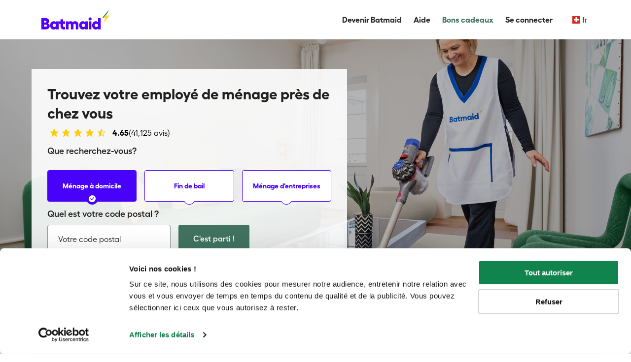

--- FILE ---
content_type: text/html; charset=UTF-8
request_url: https://batmaid.ch/fr/nyon
body_size: 51293
content:
<!DOCTYPE html><!--[if lt IE 7]><html class="no-js lt-ie9 lt-ie8 lt-ie7 has-navbar-fixed-top" lang="fr"><![endif]--><!--[if IE 7]><html class="no-js lt-ie9 lt-ie8 has-navbar-fixed-top" lang="fr"><![endif]--><!--[if IE 8]><html class="no-js lt-ie9 has-navbar-fixed-top" lang="fr"><![endif]--><!--[if gt IE 8]><!--><html class="no-js theme-batmaid country-ch" lang="fr"><!--<![endif]--><head><meta charset="utf-8"><meta http-equiv="X-UA-Compatible" content="IE=edge"><meta name="viewport" content="width=device-width, initial-scale=1.0, user-scalable=yes"/><title>Service de femme de ménage à domicile N.1 à Nyon | Batmaid</title><link rel='canonical' href='https://batmaid.ch/fr/nyon'/><meta name='title' content='Service de femme de ménage à domicile N.1 à Nyon | Batmaid'/><meta name='description' content='Réservez votre femme de ménage professionnelle sur Nyon en 60s ! Qualité assurée, Horaires flexibles, Changements gratuits sous 48h.'/><meta property='og:type' content='website'/><meta property='og:title' content='Service d&#039;agent de ménage à domicile N.1 à Nyon | Batmaid'/><meta property='og:description' content='Réservez votre agent de ménage professionnelle sur Nyon en 60s ! Qualité assurée, Horaires flexibles, Changements gratuits sous 48h.'/><meta property='og:image' content='/uploads/media/5c9e10a0789ea/ed1bafaa-cbb0-4387-8ae0-7f546469c016.jpg'/><link rel="preload" href="https://fonts.googleapis.com/css?family=Open+Sans:300,400,600,700&display=swap" as="font" /><meta name="apple-itunes-app" content="app-id=1527257152"><script>
    dataLayer = [[]];
</script><script>
		(function (w, d, s, l, i) {
			w[l] = w[l] || [];
			w[l].push({'gtm.start': new Date().getTime(), event: 'gtm.js'});
			var f = d.getElementsByTagName(s)[0], j = d.createElement(s), dl = l != 'dataLayer' ? '&l=' + l : '';
			j.defer = true;
			j.src = 'https://www.googletagmanager.com/gtm.js?id=' + i + dl;
			f.parentNode.insertBefore(j, f);
		})(window, document, 'script', 'dataLayer', 'GTM-NQ5SX8');
	</script><!-- favicon - apple touch icons --><link rel="icon" type="image/png" href="/favicon.png?v=2"><link rel="apple-touch-icon" href="/bundles/comhelpstercore/img/favicons/apple-touch-icon.png"><link rel="apple-touch-icon" sizes="512x512" href="/bundles/comhelpstercore/img/favicons/icon-512x512.png"><link rel="apple-touch-icon" sizes="384x384" href="/bundles/comhelpstercore/img/favicons/icon-384x384.png"><link rel="apple-touch-icon" sizes="256x256" href="/bundles/comhelpstercore/img/favicons/icon-256x256.png"><link rel="apple-touch-icon" sizes="192x192" href="/bundles/comhelpstercore/img/favicons/icon-192x192.png"><link rel="apple-touch-icon" sizes="128x128" href="/bundles/comhelpstercore/img/favicons/icon-128x128.png"><link rel="apple-touch-icon" sizes="72x72" href="/bundles/comhelpstercore/img/favicons/icon-72x72.png"><link rel="apple-touch-icon" sizes="96x96" href="/bundles/comhelpstercore/img/favicons/icon-96x96.png"><link rel="apple-touch-icon" sizes="48x48" href="/bundles/comhelpstercore/img/favicons/icon-48x48.png"><meta name="msapplication-TileColor" content="#ffffff"><meta name="msapplication-config" content="/bundles/comhelpstercore/img/favicons/browserconfig.xml"><meta name="theme-color" content="#ffffff"><!-- css --><link rel='stylesheet' href='/dist/city-pages/cityPages.668d8f67a35cde071c8b.css' type='text/css'/></head><body  data-origin="batmaid"><noscript><iframe src="https://www.googletagmanager.com/ns.html?id=GTM-NQ5SX8" height="0" width="0"
                style="display:none;visibility:hidden"></iframe></noscript><div class="page-wrap"><div class="fixed-banner-container"></div><header class="header"><nav class="navbar headroom is-fixed-top navbar-batmaid navbar-city"><div class="container"><div class="navbar-brand"><a class="navbar-item navbar-logo logo "
       href="/fr/" hreflang="fr-FR" title="Batmaid Homepage"><img class="theme-logo logo-batmaid"  src="/bundles/comhelpstercore/img/logo/logo_batmaid_blue.svg" alt="Batmaid" width="186" height="32"/><span class="page-title"></span></a><div class="navbar-item has-dropdown is-hidden-desktop language-picker-mobile js-dropdown-activate"><a class="navbar-link"
           title="Langue"><span class="flag-icon flag-icon-ch flag-icon-squared"></span>            &nbsp;fr
        </a><div class="navbar-dropdown is-boxed is-hidden js-dropdown" role="menu"><div class="country-lang-wrapper"><div><span class="menu-header">Choisir pays</span><ul class="country-options"></ul></div><div><span class="menu-header menu-header-select-language">Choisir langue</span><ul class="language-options language-list-dropdown"><li><a href="https://batmaid.ch/fr/nyon?language=en"                        hreflang="fr-FR" title="en">
                                                    en
                                            </a></li><li><a href="https://batmaid.ch/fr/nyon?language=de"                        hreflang="fr-FR" title="de">
                                                    de
                                            </a></li><li><a href="https://batmaid.ch/fr/nyon?language=fr"  class="selected"                        hreflang="fr-FR" title="fr">
                                                    fr
                                            </a></li><li><a href="https://batmaid.ch/fr/nyon?language=it"                        hreflang="fr-FR" title="it">
                                                    it
                                            </a></li></ul></div></div></div></div><div class="navbar-burger burger" data-target="header-navbar" id="js-header-burger"><span></span><span></span><span></span></div></div><div id="header-navbar" class="navbar-menu"><div class="navbar-end"><!-- DESKTOP--><a class="navbar-item" href="/fr/become-a-batmaid-ch"
   hreflang="fr-FR"
   title="Devenir Batmaid">Devenir Batmaid</a><a class="navbar-item" href="/fr/batmaid-help-section"
   hreflang="fr-FR"
   title="Aide">Aide</a><a class="navbar-item navbar-giftcard"
       href="/fr/client#/gift-cards/buy">Bons cadeaux</a><div
    class="navbar-item is-hidden-touch has-dropdown logged-in js-dropdown-activate" style="display:none;"><a class="navbar-link" href="javascript:void(0)" hreflang="fr-FR"
       title="Current user"><span class="sessioncamhidetext" id="user-name-display" data-empty-fullname=""></span></a><div class="navbar-dropdown is-boxed is-hidden js-dropdown" role="menu"><div class="batgroups-apps"><div class="batgroups-apps-title">
        Applications Batgroup
        <img src="/bundles/comhelpstercore/img/icon-bell.svg" class="img-bell"></div><a href="https://batsoft.ch">Batsoft</a><a href="https://batwork.ch">Batwork</a></div><a class="navbar-item navbar-flex button-logout"
   href="/fr/admin/cleanup-session-on-logout">Déconnexion
    <img src="/bundles/comhelpstercore/img/icon-logout.svg" class="img-logout"></a></div></div><a href='#' class="navbar-item logged-out show-login-form" id="login" 
   hreflang="fr-FR"
   title="Se connecter">Se connecter</a><div class="navbar-item has-dropdown is-hidden-touch language-picker-desktop js-dropdown-activate"
     id="country-lang-switch"><a class="navbar-link"
       title="Langue"><span class="flag-icon flag-icon-ch flag-icon-squared"></span>        &nbsp;fr
    </a><div class="navbar-dropdown is-boxed is-hidden js-dropdown" role="menu"><div class="country-lang-wrapper"><div><span class="menu-header">Choisir pays</span><ul class="country-options"></ul></div><div><span class="menu-header menu-header-select-language">Choisir langue</span><ul class="language-options language-list-dropdown"><li><a href="https://batmaid.ch/fr/nyon?language=en"                        hreflang="fr-FR" title="en">
                                                    en
                                            </a></li><li><a href="https://batmaid.ch/fr/nyon?language=de"                        hreflang="fr-FR" title="de">
                                                    de
                                            </a></li><li><a href="https://batmaid.ch/fr/nyon?language=fr"  class="selected"                        hreflang="fr-FR" title="fr">
                                                    fr
                                            </a></li><li><a href="https://batmaid.ch/fr/nyon?language=it"                        hreflang="fr-FR" title="it">
                                                    it
                                            </a></li></ul></div></div></div></div><!-- MOBILE --><div class="is-hidden-desktop" style="display:none;"><a class="navbar-item logged-out" 
       href="javascript:void(0)" id="login" hreflang="fr-FR"
       title="Se connecter">Se connecter</a><a class="navbar-item button-logout"
       href="/fr/admin/cleanup-session-on-logout">Déconnexion</a></div></div></div><!--/.nav-collapse --></div></nav></header><!-- Main --><main class="inner_page"><!--[if lt IE 10]><p class="browsehappy">
    You are using an <strong>outdated</strong> browser. Please
    <a href="http://browsehappy.com/" title="Browse Happy" hreflang="fr-FR">upgrade
        your browser</a> to improve your experience.
</p><![endif]--><section class="home-top homescreen is-clipped no-padding page-nyon
                    background-homescreen
                "><div class="home-container home-carousel"><div class="container homepage-flash-messages"></div><div class="home-screen header-usps fr"><div class="container home-screen-container"><div class="home-screen-board"><div class="board-section-1"><div class="home-header"><h1>Trouvez votre employé de ménage près de chez vous</h1></div><div class="main-reviews"><div class="stars"><span class="star"></span><span class="star"></span><span class="star"></span><span class="star"></span><span class="star"></span></div><div class="review-comments"><strong>4.65</strong><span>(41,125 avis)</span></div></div></div><div class="board-section-2"><h4>Que recherchez-vous?</h4><div class="offer-items"><div class="offer-item  offer-item-active offer-home-cleaning"><div class="offer-hint"></div><a class="offer-button is-active" href="#" data-service-type="home-cleaning" data-url="/fr/client#/booking?serviceLocationId=">
                                        Ménage à domicile
                                        <div class="small-circle"></div><div class="big-circle"></div></a></div><div class="offer-spacer spacer-left"></div><div class="offer-item offer-item-active offer-end-of-lease"><div class="offer-hint"></div><a class="offer-button " href="#" data-service-type="end-of-tenancy" data-url="/fr/client#/end-of-tenancy?serviceLocationId=">
                                        Fin de bail
                                        <div class="small-circle"></div><div class="big-circle"></div></a></div><div class="offer-spacer spacer-right"></div><div class="offer-item offer-item-active cleaning-product"><div class="offer-hint"></div><a class="offer-button"  href="#" data-service-type="b2b-cleaning" data-url="/fr/client#/b2b-booking?serviceLocationId=">
                                            Ménage d&#039;entreprises
                                            <div class="small-circle"></div><div class="big-circle"></div></a></div></div></div><div class="board-section-3"><h4>Quel est votre code postal ?</h4><div data-autocomplete-id="homescreen"><div class="form-autocomplete"><form action="/fr/submit-zip-code" method="POST" class="form-horizontal zip-form"><input type="hidden" name="type" class="serviceType" value="home-cleaning"/><input type="hidden" name="hideServiceSelector" class="hideServiceSelector" value="0"/><div class="zip-code input-autocomplete-wrap"><label for="autocomplete-homescreen" class="autocomplete-label">Votre code postal</label><input type="text" name="zip" class="zip-code-autocomplete" value="" id="autocomplete-homescreen"/><div class="loader auto-suggest-loader hidden"></div></div><button type="submit" class="get-a-price btn btn-success btn--submit">
            C&#039;est parti !
            <span class="loader hidden submit-booking-loader"></span></button></form><div class="zip-form-error">
        Entrez le code postal
    </div></div></div><a href="javascript:void(0)" class="show-covered-codes"><div class="icon-info"></div><span> Voir les codes postaux couverts</span></a></div></div></div></div></section><section class="home-howitworks is-clipped"><div class="container has-text-centered"><h2 class="header--txtbig has-heading-padding">
            Comment réserver son nettoyage à domicile sur Nyon
        </h2></div><div class="container"><ul><li data-step="1"><img src="/bundles/comhelpstercore/img/svg/howitworks_blue_1.svg"
                     alt="Choisissez la date et l&#039;heure d&#039;arrivée de votre femme de ménage à Nyon."
                    width="72" height="72"><span class="step-number step-1"></span><p>Choisissez la date et l&#039;heure d&#039;arrivée de votre femme de ménage à Nyon.</p></li><li data-step="2"><img src="/bundles/comhelpstercore/img/svg/howitworks_blue_2.svg"
                     alt="Dès que votre employé acceptera le contrat, votre réservation sera confirmée. Paiement sécurisé en ligne."
                     width="72" height="55"><span class="step-number step-2"></span><p>Dès que votre employé acceptera le contrat, votre réservation sera confirmée. Paiement sécurisé en ligne.</p></li><li data-step="3"><img src="/bundles/comhelpstercore/img/svg/howitworks_blue_3.svg"
                     alt="Le ménage est fait conformément à vos souhaits. Profitez de votre temps libre !"
                     width="72" height="72"><span class="step-number step-3"></span><p>Le ménage est fait conformément à vos souhaits. Profitez de votre temps libre !</p></li></ul></div></section><section class="what-are-advantages is-clipped"><div class="container"><h2 class="header--txtbig has-negative-top-margin has-heading-padding">
                Quels sont les avantages?
            </h2><div class="two-columns-centered"><div class="column"><h3>En tant qu&#039;employeur</h3><ul class="list-checkmarks"><li>
                            Pré-sélection de professionnels de confiance
                        </li><li>
                            Déclaration et assurance de votre employé
                        </li><li>
                            Support aux employeurs
                        </li><li>
                            Moins de paperasse
                        </li></ul></div><div class="column"><h3>En tant qu&#039;employé</h3><ul class="list-checkmarks"><li>
                            Sécurité : une source fiable de revenus de la part d&#039;un seul employeur
                        </li><li>
                            Travail proche de chez vous
                        </li><li>
                            Travail déclaré et assuré
                        </li><li>
                            Soutien engagé aux employés
                        </li></ul></div></div></div></section><section class="home-whychoose is-clipped"><div class="container has-text-centered"><h2 class="header--txtbig has-heading-padding">Pourquoi choisir Batmaid ?</h2></div><div class="container has-text-centered"><div class="columns is-multiline"><div class="column flip-box is-full-mobile is-half-tablet is-one-quarter-desktop"><div class="flip-container"><div class="flipper"><div class="front"><div class="boxes text-center"><img data-image="/bundles/comhelpstercore/img/choose-1.png?v=2"
                                     src="/bundles/comhelpstercore/img/city-pages/pixel.png"
                                     alt="Professionnels de confiance"
                                     width="125" height="117" class="lazy-load"><h5>Professionnels de confiance</h5></div></div><div class="back"><div class="boxes box2"><p>Les Batmaids sont sélectionnés de façon rigoureuse pour vous assurer un service de qualité. Leurs expériences, références et casier judiciaire sont contrôlés afin de répondre à vos attentes et mériter votre confiance. </p></div></div></div></div></div><div class="column flip-box is-full-mobile is-half-tablet is-one-quarter-desktop"><div class="flip-container"><div class="flipper"><div class="front"><div class="boxes text-center"><img data-image="/bundles/comhelpstercore/img/choose-2.png?v=2"
                                     src="/bundles/comhelpstercore/img/city-pages/pixel.png"
                                     alt="Recrutement simple et rapide"
                                     width="125" height="117" class="lazy-load"><h5>Recrutement simple et rapide</h5></div></div><div class="back"><div class="boxes box2"><p>Engagez votre femme de ménage à Nyon en quelques clics ! Notre système vous fait apparaître les disponibilités des professionnels du ménage pré-sélectionnés et les mieux notés de votre quartier, en temps réel !</p></div></div></div></div></div><div class="column flip-box is-full-mobile is-half-tablet is-one-quarter-desktop"><div class="flip-container"><div class="flipper"><div class="front"><div class="boxes text-center"><img data-image="/bundles/comhelpstercore/img/choose-3.png?v=2"
                                     src="/bundles/comhelpstercore/img/city-pages/pixel.png"
                                     alt="Lutte contre le travail au noir"
                                     width="125" height="117" class="lazy-load"><h5>Lutte contre le travail au noir</h5></div></div><div class="back"><div class="boxes box2"><p>Depuis ses débuts, Batmaid a permis à plus de 3'000 femmes de ménage de quitter le travail au noir, en leur permettant de trouver des employeurs grâce à sa plateforme de placement privé.</p></div></div></div></div></div><div class="column flip-box is-full-mobile is-half-tablet is-one-quarter-desktop"><div class="flip-container"><div class="flipper"><div class="front"><div class="boxes text-center"><img data-image="/bundles/comhelpstercore/img/choose-4.png?v=2"
                                     src="/bundles/comhelpstercore/img/city-pages/pixel.png"
                                     alt="Déclaration et assurance de votre employé"
                                     width="125" height="117" class="lazy-load"><h5>Déclaration et assurance de votre employé</h5></div></div><div class="back"><div class="boxes box2"><p>Oubliez la paperasse. Notre service de fiducie s'occupe en votre nom de la déclaration et du paiement des charges sociales.</p></div></div></div></div></div></div></div></section><section class="quote home-whychoose is-clipped"><div class="container has-text-centered"><h2 class="header--txtbig has-heading-padding">Pourquoi Batmaid?</h2></div><div class="container"><div class="quote-text"><div class="icon-quote-start">"</div><span>Le mot "Batmaid" est pour nous une façon d'évoquer les héros de l'ombre, qui chaque jour, font un travail fantastique et prennent soin de nos maisons. Leur passion pour leur travail et leur engagement sont quelque chose que nous souhaitons mettre en valeur. <br/><br/>En choisissant Batmaid, vous apportez davantage de justice dans le secteur du ménage à domicile.</span><div class="icon-quote-end flip_H ">"</div></div><div class="quote-author">
            —
            <span>Andreas Schollin-Borg, CEO de Batmaid</span>
            —
        </div></div></section><section class="video"><div class="our-batmaid-video 
                            background-ourBatmaidVideo
                    "><div class="js-textarea-container" data-id="citypages.modules.our_batmaid_video.6a002087-4bb7-479a-a1bb-a7bebb71ed36"><div class="has-text-centered"><h2 class="header--txtbig has-text-white video-text">
                        Batmaid en vidéo
                    </h2><div id="video-container"><div data-custom-play-icon class="custom-play"></div><div id="yt-iframe-root" data-video-id="xATEVNG5MsY"></div></div></div></div></div></section><section class="section reviews has-grey-container has-text-centered"><div class="container"><h2 class="header--txtbig has-big-bottom-margin has-heading-padding">Que pensent les habitants de Nyon ?</h2><div class="has-small-bottom-margin has-small-top-margin"><div class="slider slider-three-items"><div class="slide"><div class="card review has-text-centered"><div class="card-content"><div class="content has-text-centered"><p class="quote">
                        &quot;Ponctuelle, rapide, efficace et nettoie dans tous les recoins ainsi que sous le lit. Très satisfaite pour ma première utilisation de Batmaid!&quot;
                    </p></div></div><footer class="review-footer has-text-centered"><span class="author is-inline-block has-bottom-margin">
                    évalué par Valérie
                </span><br><div class="rating"><i class="fa fa-star is-gold" aria-hidden="true"></i><i class="fa fa-star is-gold" aria-hidden="true"></i><i class="fa fa-star is-gold" aria-hidden="true"></i><i class="fa fa-star is-gold" aria-hidden="true"></i><i class="fa fa-star is-gold" aria-hidden="true"></i></div></footer></div></div><div class="slide"><div class="card review has-text-centered"><div class="card-content"><div class="content has-text-centered"><p class="quote">
                        Maria est très souriante et agréable. Elle a très bien nettoyé notre appartement.
                    </p></div></div><footer class="review-footer has-text-centered"><span class="author is-inline-block has-bottom-margin">
                    évalué par Mathilde
                </span><br><div class="rating"><i class="fa fa-star is-gold" aria-hidden="true"></i><i class="fa fa-star is-gold" aria-hidden="true"></i><i class="fa fa-star is-gold" aria-hidden="true"></i><i class="fa fa-star is-gold" aria-hidden="true"></i><i class="fa fa-star is-grey" aria-hidden="true"></i></div></footer></div></div><div class="slide"><div class="card review has-text-centered"><div class="card-content"><div class="content has-text-centered"><p class="quote">
                        &quot;Très professionnelle, polie et agréable. Enfin le service est de qualité. Je recommande, pour toutes ces bonnes raisons.&quot;
                    </p></div></div><footer class="review-footer has-text-centered"><span class="author is-inline-block has-bottom-margin">
                    évalué par Raul
                </span><br><div class="rating"><i class="fa fa-star is-gold" aria-hidden="true"></i><i class="fa fa-star is-gold" aria-hidden="true"></i><i class="fa fa-star is-gold" aria-hidden="true"></i><i class="fa fa-star is-gold" aria-hidden="true"></i><i class="fa fa-star is-gold" aria-hidden="true"></i></div></footer></div></div><div class="slide"><div class="card review has-text-centered"><div class="card-content"><div class="content has-text-centered"><p class="quote">
                        &quot;Parfait, très contente du nettoyage de Maria et satisfaite du système Batmaid :)&quot;
                    </p></div></div><footer class="review-footer has-text-centered"><span class="author is-inline-block has-bottom-margin">
                    évalué par Léonie
                </span><br><div class="rating"><i class="fa fa-star is-gold" aria-hidden="true"></i><i class="fa fa-star is-gold" aria-hidden="true"></i><i class="fa fa-star is-gold" aria-hidden="true"></i><i class="fa fa-star is-gold" aria-hidden="true"></i><i class="fa fa-star is-gold" aria-hidden="true"></i></div></footer></div></div><div class="slide"><div class="card review has-text-centered"><div class="card-content"><div class="content has-text-centered"><p class="quote">
                        Admira a travaillé pour moi aujourd&#039;hui pour la première fois.  Elle est arrivée exactement à l&#039;heure et s&#039;est mise au travail immédiatement.  Elle était extrêmement minutieuse et travailleuse. Elle a transformé mon four de 10 ans (très sale) en un four comme neuf ! Je suis très satisfaite de son travail et je serais très heureuse de continuer avec elle.
                    </p></div></div><footer class="review-footer has-text-centered"><span class="author is-inline-block has-bottom-margin">
                    évalué par Dorothy
                </span><br><div class="rating"><i class="fa fa-star is-gold" aria-hidden="true"></i><i class="fa fa-star is-gold" aria-hidden="true"></i><i class="fa fa-star is-gold" aria-hidden="true"></i><i class="fa fa-star is-gold" aria-hidden="true"></i><i class="fa fa-star is-gold" aria-hidden="true"></i></div></footer></div></div><div class="slide"><div class="card review has-text-centered"><div class="card-content"><div class="content has-text-centered"><p class="quote">
                        Bon ménage mais manque un peu d’attention dans les détails (poussière au dessus des plinthes ou dans les coins de fenêtres)
                    </p></div></div><footer class="review-footer has-text-centered"><span class="author is-inline-block has-bottom-margin">
                    évalué par Stéphane
                </span><br><div class="rating"><i class="fa fa-star is-gold" aria-hidden="true"></i><i class="fa fa-star is-gold" aria-hidden="true"></i><i class="fa fa-star is-gold" aria-hidden="true"></i><i class="fa fa-star is-gold" aria-hidden="true"></i><i class="fa fa-star is-grey" aria-hidden="true"></i></div></footer></div></div><div class="slide"><div class="card review has-text-centered"><div class="card-content"><div class="content has-text-centered"><p class="quote">
                        &quot;Un ménage très bien effectué, un plaisir de rentrer à la maison. Merci !&quot;
                    </p></div></div><footer class="review-footer has-text-centered"><span class="author is-inline-block has-bottom-margin">
                    évalué par Marianne
                </span><br><div class="rating"><i class="fa fa-star is-gold" aria-hidden="true"></i><i class="fa fa-star is-gold" aria-hidden="true"></i><i class="fa fa-star is-gold" aria-hidden="true"></i><i class="fa fa-star is-gold" aria-hidden="true"></i><i class="fa fa-star is-gold" aria-hidden="true"></i></div></footer></div></div><div class="slide"><div class="card review has-text-centered"><div class="card-content"><div class="content has-text-centered"><p class="quote">
                        Quel plaisir de sentir la bonne odeur en rentrant et de découvrir un appartement tout propre!
                    </p></div></div><footer class="review-footer has-text-centered"><span class="author is-inline-block has-bottom-margin">
                    évalué par Tamaé
                </span><br><div class="rating"><i class="fa fa-star is-gold" aria-hidden="true"></i><i class="fa fa-star is-gold" aria-hidden="true"></i><i class="fa fa-star is-gold" aria-hidden="true"></i><i class="fa fa-star is-gold" aria-hidden="true"></i><i class="fa fa-star is-gold" aria-hidden="true"></i></div></footer></div></div><div class="slide"><div class="card review has-text-centered"><div class="card-content"><div class="content has-text-centered"><p class="quote">
                        C’est le jour et la nuit par rapport à la précédente. Merci :)
                    </p></div></div><footer class="review-footer has-text-centered"><span class="author is-inline-block has-bottom-margin">
                    évalué par Sebastian
                </span><br><div class="rating"><i class="fa fa-star is-gold" aria-hidden="true"></i><i class="fa fa-star is-gold" aria-hidden="true"></i><i class="fa fa-star is-gold" aria-hidden="true"></i><i class="fa fa-star is-grey" aria-hidden="true"></i><i class="fa fa-star is-grey" aria-hidden="true"></i></div></footer></div></div><div class="slide"><div class="card review has-text-centered"><div class="card-content"><div class="content has-text-centered"><p class="quote">
                        &quot;Je suis très satisfaite du travail d&#039;Adriana. Propreté, rangement, tout est parfait. “She goes the extra mile” comme on dit en anglais. Bravo à elle et merci !&quot;
                    </p></div></div><footer class="review-footer has-text-centered"><span class="author is-inline-block has-bottom-margin">
                    évalué par Déborah
                </span><br><div class="rating"><i class="fa fa-star is-gold" aria-hidden="true"></i><i class="fa fa-star is-gold" aria-hidden="true"></i><i class="fa fa-star is-gold" aria-hidden="true"></i><i class="fa fa-star is-gold" aria-hidden="true"></i><i class="fa fa-star is-gold" aria-hidden="true"></i></div></footer></div></div><div class="slide"><div class="card review has-text-centered"><div class="card-content"><div class="content has-text-centered"><p class="quote">
                        Très contents de la remplaçante que vous avez trouvée en dernière minute! Merci Batmaid!
                    </p></div></div><footer class="review-footer has-text-centered"><span class="author is-inline-block has-bottom-margin">
                    évalué par Sophie
                </span><br><div class="rating"><i class="fa fa-star is-gold" aria-hidden="true"></i><i class="fa fa-star is-gold" aria-hidden="true"></i><i class="fa fa-star is-gold" aria-hidden="true"></i><i class="fa fa-star is-gold" aria-hidden="true"></i><i class="fa fa-star is-gold" aria-hidden="true"></i></div></footer></div></div><div class="slide"><div class="card review has-text-centered"><div class="card-content"><div class="content has-text-centered"><p class="quote">
                        &quot;Très gentille dame, le nettoyage a très bien été fait et dans les temps. Elle a travaillé sans arrêt pendant 4 heures ! Merci beaucoup !&quot;
                    </p></div></div><footer class="review-footer has-text-centered"><span class="author is-inline-block has-bottom-margin">
                    évalué par Camille
                </span><br><div class="rating"><i class="fa fa-star is-gold" aria-hidden="true"></i><i class="fa fa-star is-gold" aria-hidden="true"></i><i class="fa fa-star is-gold" aria-hidden="true"></i><i class="fa fa-star is-gold" aria-hidden="true"></i><i class="fa fa-star is-gold" aria-hidden="true"></i></div></footer></div></div></div></div></div></section><style type="text/css">

        .background-ratings {
            background: url('/uploads/citypages/54ac9299-0b75-443a-a059-7401d9f6222f_small.jpeg') center 60% no-repeat;
            background-size: cover;
        }

        @media only screen and (min-width: 768px) {
            .background-ratings {
                background: url('/uploads/citypages/54ac9299-0b75-443a-a059-7401d9f6222f_medium.jpeg') center 60% no-repeat;
                background-size: cover;
            }
        }

        @media only screen and (min-width: 992px) {
            .background-ratings {
                background: url('/uploads/citypages/54ac9299-0b75-443a-a059-7401d9f6222f_large.jpeg') center 60% no-repeat;
                background-size: cover;
            }
        }

        @media only screen and (min-width: 1200px) {
            .background-ratings {
                background: url('/uploads/citypages/54ac9299-0b75-443a-a059-7401d9f6222f_extraLarge.jpeg') center 60% no-repeat;
                background-size: cover;
            }
        }

    </style><section class="statistics"><div class="section
                            background-ratings
                        "><div class="container has-text-centered has-module-padding"><h2 class="header--txtbig has-text-white has-bottom-margin">
                    Avis clients
                </h2><div class="is-centered"><div class="tile is-ancestor is-block-touch"><div class="tile has-text-white is-parent is-vertical is-12-mobile"><p class="title has-text-weight-bold">Note moyenne</p><p class="is-big-number is-inline-block-touch">4.65/5</p></div><div class="tile has-text-white is-parent is-vertical is-12-mobile number-of-cleanings"><p class="title has-text-weight-bold">Nombre d&#039;avis</p><p class="is-big-number is-inline-block-touch">41’125</p></div></div></div></div></div></section><section class="book-now book-now-maid has-text-centered"><div class="container"><div class="columns has-no-bottom-margin is-relative column-flex"><div class="column is-hidden-touch column-image"><img width="660" height="440" data-image="/bundles/comhelpstercore/img/city-pages/making-the-bed.jpg" src="/bundles/comhelpstercore/img/city-pages/pixel.png" alt="Prêt à rejoindre les professionnels du ménage ?" class="maid-apply-image lazy-load"></div><div class="column book-now-content is-7 is-9-tablet"><h2 class="header--txtbig has-big-bottom-margin has-text-left-desktop has-negative-top-margin">
                        Trouvez votre femme de ménage à Nyon
                    </h2><div class="is-hidden-desktop"><img width="660" height="440"  data-image="/bundles/comhelpstercore/img/city-pages/making-the-bed.jpg" alt="Prêt à rejoindre les professionnels du ménage ?" src="/bundles/comhelpstercore/img/city-pages/pixel.png" class="maid-apply-image--mobile lazy-load"></div><ul class="list-checkmarks has-text-left book-now-list"><li>
                            Sélection rigoureuse
                        </li><li>
                            Employé attitré
                        </li><li>
                            Déclaré et assuré
                        </li><li>
                            Moins de paperasse
                        </li><li>
                            Support aux employeurs
                        </li><li>
                            Recrutement simple et rapide
                        </li></ul><div class="book-now-form-wrapper"><div class="has-text-centered-touch has-text-left book-now-form"><div class="column"><div data-autocomplete-id="book-now"><div class="form-autocomplete"><form action="/fr/submit-zip-code" method="POST" class="form-horizontal zip-form"><input type="hidden" name="type" class="serviceType" value="home-cleaning"/><input type="hidden" name="hideServiceSelector" class="hideServiceSelector" value="0"/><div class="zip-code input-autocomplete-wrap"><label for="autocomplete-book-now" class="autocomplete-label">Votre code postal</label><input type="text" name="zip" class="zip-code-autocomplete" value="" id="autocomplete-book-now"/><div class="loader auto-suggest-loader hidden"></div></div><button type="submit" class="get-a-price btn btn-success btn--submit">
            C&#039;est parti !
            <span class="loader hidden submit-booking-loader"></span></button></form><div class="zip-form-error">
        Entrez le code postal
    </div></div></div><a href="javascript:void(0)" class="show-covered-codes"><div class="icon-info"></div><span> Voir les codes postaux couverts</span></a></div></div></div></div></div></div></section><section class="section has-text-centered"><div class="container js-textarea-container" data-id="citypages.modules.shops.50e980d5-04e5-4b53-beda-41281741c6d1"><h2 class="header--txtbig has-bottom-margin">
                Besoin de produits de nettoyage pour votre maison ?
            </h2><div class="level"><div class="level-item has-text-centered"><div><img src="/bundles/comhelpstercore/img/partners/migros-online.png" class="city-migrosonline-logo"/></div></div><div class="level-item has-item-text has-text-centered"><div><p>Bénéficiez de la livraison à domicile par notre partenaire Migros Online. Ou allez dans un magasin Migros à Nyon et aux alentours</p></div></div></div><div class="list-shops has-text-left has-top-margin js-list-shops"><ul><li>Nyon
<ul><li>Rue de la Morâche 6</li><li>Chemin de la Fontaine 1</li></ul></li></ul></div></div></section><section class="section blog has-text-centered"><div class="container"><h2 class="header--txtbig has-bottom-margin">Les événements Batmaid sur Nyon</h2><div class="blog-events-container"><div class="slider slider-one-item"></div></div></div></section><section class="book-now book-now-mini has-text-centered has-background-dark"><div class="container"><h2 class="header--txtbig has-bottom-margin has-text-white">
                Trouvez votre femme de ménage à Nyon
            </h2><div class="column column-flex"><div><div data-autocomplete-id="book-now-mini"><div class="form-autocomplete"><form action="/fr/submit-zip-code" method="POST" class="form-horizontal zip-form"><input type="hidden" name="type" class="serviceType" value="home-cleaning"/><input type="hidden" name="hideServiceSelector" class="hideServiceSelector" value="0"/><div class="zip-code input-autocomplete-wrap"><label for="autocomplete-book-now-mini" class="autocomplete-label">Votre code postal</label><input type="text" name="zip" class="zip-code-autocomplete" value="" id="autocomplete-book-now-mini"/><div class="loader auto-suggest-loader hidden"></div></div><button type="submit" class="get-a-price btn btn-success btn--submit">
            C&#039;est parti !
            <span class="loader hidden submit-booking-loader"></span></button></form><div class="zip-form-error">
        Entrez le code postal
    </div></div></div><a href="javascript:void(0)"
                           class="show-covered-codes show-covered-codes--dark">Voir les codes postaux couverts</a></div></div></div></section><section class="section apply "><div class="container has-text-centered-touch has-text-left-desktop has-module-padding"><div class="columns"><div class="column is-6-desktop vertical-wrapper"><div><h2 class="header--txtbig has-big-bottom-margin">
                        Prêt à rejoindre les professionnels du ménage à Nyon ?
                    </h2><div class="has-big-bottom-margin"><div class="content"><p class="quote"><em>
                                        &quot;Grâce à Batmaid, j&#039;ai pu entrer en contact avec plusieurs employeurs proches de chez moi et obtenir des revenus supplémentaires !&quot;
                                    </em></p><p class="author">
                                    Amandine
                                    - <span
                                        class="has-text-grey">Professionnelle Batmaid à Nyon</span></p></div></div><a href="/fr/become-a-batmaid-ch" hreflang="fr-FR"
                               title="Devenir Batmaid !"
                               class="btn--submit-blue is-inline-block">Devenir Batmaid !</a></div></div><div class="column is-5-desktop is-hidden-touch is-paddingless is-offset-1-desktop"><img src="/bundles/comhelpstercore/img/city-pages/pixel.png" data-image="/bundles/comhelpstercore/img/city-pages/batmaid-team-apply.png?v=2"
                         alt="" style="vertical-align: bottom; padding-right: 2rem;" class="lazy-load" width="800" height="685"></div></div><div class="is-12 is-hidden-desktop"><img src="/bundles/comhelpstercore/img/city-pages/pixel.png" data-image="/bundles/comhelpstercore/img/city-pages/batmaid-team-apply.png?v=2"
                     alt="" style="vertical-align: bottom;" class="lazy-load" width="800" height="685"></div></div></section><div class="container homepage-flash-messages"></div><section class="section partners"><div class="container has-text-centered-touch"><h2 class="header--txtbig has-heading-padding has-big-bottom-margin has-text-centered">Nos partenaires</h2><div class="slider slider-four-items-sponsors logo-carousel"><div class="slide"><a target="_blank"
                           href="https://www.privera.ch/en/home" rel="nofollow noreferrer" data-image="/uploads/citypages/partners/01-privera.png"><img src="/bundles/comhelpstercore/img/city-pages/blank-150x100.png" alt="privera" width="150" height="100"/></a></div><div class="slide"><a target="_blank"
                           href="https://www.baloise.com/en/home/news-stories/news/media-releases/2020/baloise-expands-its-home-ecosystem-with-equity-investment-in-batmaid.html" rel="nofollow noreferrer" data-image="/uploads/citypages/partners/02-baloise.png"><img src="/bundles/comhelpstercore/img/city-pages/blank-150x100.png" alt="Baloise" width="150" height="100"/></a></div><div class="slide"><a target="_blank"
                           href="https://www.wincasa.ch/en-us/home-en" rel="nofollow noreferrer" data-image="/uploads/citypages/partners/03-wincasa.png"><img src="/bundles/comhelpstercore/img/city-pages/blank-150x100.png" alt="Wincasa" width="150" height="100"/></a></div><div class="slide"><a target="_blank"
                           href="https://shop.migros.ch/" rel="nofollow noreferrer" data-image="/bundles/comhelpstercore/img/partners/migros-online-bw.png"><img src="/bundles/comhelpstercore/img/city-pages/blank-150x100.png" alt="Migros Online" width="150" height="100"/></a></div><div class="slide"><a target="_blank"
                           href="https://www.holmesplace.ch/fr" rel="nofollow noreferrer" data-image="/uploads/citypages/partners/05-holmes.png"><img src="/bundles/comhelpstercore/img/city-pages/blank-150x100.png" alt="Holmes Place" width="150" height="100"/></a></div><div class="slide"><a target="_blank"
                           href="https://www.laurastar.ch/en" rel="nofollow noreferrer" data-image="/uploads/citypages/partners/06-laurastar.png"><img src="/bundles/comhelpstercore/img/city-pages/blank-150x100.png" alt="Laurastar" width="150" height="100"/></a></div><div class="slide"><a target="_blank"
                           href="https://www.innosuisse.ch/inno/fr/home.html" rel="nofollow noreferrer" data-image="/uploads/citypages/partners/07-c-suide.png"><img src="/bundles/comhelpstercore/img/city-pages/blank-150x100.png" alt="Innosuisse" width="150" height="100"/></a></div><div class="slide"><a target="_blank"
                           href="https://www.zuerichmarathon.ch/" rel="nofollow noreferrer" data-image="/uploads/citypages/partners/08-zurich-maraton.png"><img src="/bundles/comhelpstercore/img/city-pages/blank-150x100.png" alt="Zürich Marathon" width="150" height="100"/></a></div><div class="slide"><a target="_blank"
                           href="https://www.20km.ch/" rel="nofollow noreferrer" data-image="/uploads/citypages/partners/09-20km.png"><img src="/bundles/comhelpstercore/img/city-pages/blank-150x100.png" alt="20km Lausanne" width="150" height="100"/></a></div><div class="slide"><a target="_blank"
                           href="https://www.ahv-iv.ch/en/" rel="nofollow noreferrer" data-image="/uploads/citypages/partners/10-avh.png"><img src="/bundles/comhelpstercore/img/city-pages/blank-150x100.png" alt="AHV-IV" width="150" height="100"/></a></div><div class="slide"><a target="_blank"
                           href="https://www.silvesterlauf.ch/" rel="nofollow noreferrer" data-image="/uploads/citypages/partners/11-zuricher-silvesterlauf.png"><img src="/bundles/comhelpstercore/img/city-pages/blank-150x100.png" alt="Zürcher Silvesterlauf " width="150" height="100"/></a></div><div class="slide"><a target="_blank"
                           href="https://www.zebrabox.ch/en/private/partnership-offers" rel="nofollow noreferrer" data-image="/uploads/citypages/partners/12-zebrabox.png"><img src="/bundles/comhelpstercore/img/city-pages/blank-150x100.png" alt="zebra box" width="150" height="100"/></a></div></div></div></section><section class="section talking-about-us"><div class="container has-text-centered-touch"><h2 class="header--txtbig has-negative-top-margin has-heading-padding">Avis Batmaid</h2><div id="trustpilot-widget" data-loaded="0"></div><div class="desktop-widget"><div class="trustpilot-widget" data-stars="3,4,5" data-locale="fr-FR" data-template-id="53aa8912dec7e10d38f59f36" data-businessunit-id="5d556e43b38e4c000162c39f" data-style-height="150px" data-style-width="100%" data-theme="light" data-stars="1,2,3,4,5" data-review-languages="fr"><a href="https://fr.trustpilot.com/review/batmaid.ch" target="_blank" rel="noopener">Trustpilot</a></div></div><div class="mobile-widget"><div class="trustpilot-widget" data-stars="3,4,5" data-locale="fr-FR" data-template-id="539ad0ffdec7e10e686debd7" data-businessunit-id="5d556e43b38e4c000162c39f" data-style-height="350px" data-style-width="100%" data-theme="light" data-stars="1,2,3,4,5" data-review-languages="fr"><a href="https://fr.trustpilot.com/review/batmaid.ch" target="_blank" rel="noopener">Trustpilot</a></div></div><div class="slider slider-four-items-sponsors logo-carousel"><div class="slide"><a target="_blank" data-image="/uploads/citypages/saying-about-us/01-20-minutes.png" href="https://www.20min.ch/fr/story/ces-metiers-dans-l-angle-mort-des-aides-federales-894006782413" rel="nofollow noreferrer"><img src="/bundles/comhelpstercore/img/city-pages/blank-150x100.png" width="150" height="100" alt="20Minutes"/></a></div><div class="slide"><a target="_blank" data-image="/uploads/citypages/saying-about-us/02-bilan.png" href="https://www.bilan.ch/femmes-leaders/pros-du-rangement-un-secteur-en-croissance" rel="nofollow noreferrer"><img src="/bundles/comhelpstercore/img/city-pages/blank-150x100.png" width="150" height="100" alt="Bilan"/></a></div><div class="slide"><a data-image="/uploads/citypages/saying-about-us/03-nzz.png" target="_blank" href="https://nzzas.nzz.ch/wirtschaft/batmaid-will-reinigungshilfen-fest-anstellen-ld.1567006?reduced=true" rel="nofollow noreferrer"><img src="/bundles/comhelpstercore/img/city-pages/blank-150x100.png" width="150" height="100" alt="NZZ"/></a></div><div class="slide"><a data-image="/uploads/citypages/saying-about-us/04-srf.png" target="_blank" href="https://www.srf.ch/news/wirtschaft/plattformarbeit-in-der-schweiz-gig-economy-ist-noch-eine-randerscheinung" rel="nofollow noreferrer"><img src="/bundles/comhelpstercore/img/city-pages/blank-150x100.png" width="150" height="100" alt="SRF"/></a></div><div class="slide"><a target="_blank" data-image="/uploads/citypages/saying-about-us/05-agefi.png" href="http://www.agefi.com/home/recherche.html?q=batmaid" rel="nofollow noreferrer"><img src="/bundles/comhelpstercore/img/city-pages/blank-150x100.png" width="150" height="100" alt="AGEFI"/></a></div><div class="slide"><a target="_blank" data-image="/uploads/citypages/saying-about-us/06-lillustre.png"  href="https://www.illustre.ch/magazine/jeunes-entrepreneurs-idees-ca-marche" rel="nofollow noreferrer"><img src="/bundles/comhelpstercore/img/city-pages/blank-150x100.png" width="150" height="100" alt="L'illustré"/></a></div><div class="slide"><a target="_blank" data-image="/uploads/citypages/saying-about-us/07-sef4kmu.png" href="http://www.sef4kmu.ch/erfolgsgeschichten/muehelos-die-passende-reinigungshilfe-finden/" rel="nofollow noreferrer"><img src="/bundles/comhelpstercore/img/city-pages/blank-150x100.png" width="150" height="100" alt="SEF4KMU"/></a></div><div class="slide"><a target="_blank" data-image="/uploads/citypages/saying-about-us/08-top100.png" href="https://www.top100startups.swiss/index.cfm?CFID=383178668&CFTOKEN=d141feeab2a76e3c-3FCFBEDD-BC24-09A0-F7A623F564044017&page=136348&profil_id=8506&BackPage=137443" rel="nofollow noreferrer"><img src="/bundles/comhelpstercore/img/city-pages/blank-150x100.png" width="150" height="100" alt="TOP100 Swiss Startup Award"/></a></div><div class="slide"><a target="_blank" data-image="/uploads/citypages/saying-about-us/09-forbes.png" href="https://www.forbes.fr/mediasfrance/batmaid-une-femme-de-menage-de-confiance-en-un-clic/" rel="nofollow noreferrer"><img src="/bundles/comhelpstercore/img/city-pages/blank-150x100.png" width="150" height="100" alt="Forbes"/></a></div><div class="slide"><a target="_blank" data-image="/uploads/citypages/saying-about-us/10-pme.png" href="https://www.pme.ch/actualites/2019/02/26/batmaid-sattaque-aux-nettoyages-pme" rel="nofollow noreferrer"><img src="/bundles/comhelpstercore/img/city-pages/blank-150x100.png" width="150" height="100" alt="PME Magazine"/></a></div><div class="slide"><a target="_blank" data-image="/uploads/citypages/saying-about-us/11-horizont.png" href="https://www.horizont.net/schweiz/nachrichten/batmaid.ch-martina-hingis-als-botschafterin-gewonnen-177057" rel="nofollow noreferrer"><img src="/bundles/comhelpstercore/img/city-pages/blank-150x100.png" width="150" height="100" alt="Horizont"/></a></div><div class="slide"><a target="_blank" data-image="/uploads/citypages/saying-about-us/12-start-up-ticker.png" href="https://www.startupticker.ch/en/news/june-2017/four-new-cti-startup-label-companies" rel="nofollow noreferrer"><img src="/bundles/comhelpstercore/img/city-pages/blank-150x100.png" width="150" height="100" alt="Start up Ticker"/></a></div><div class="slide"><a target="_blank" data-image="/uploads/citypages/saying-about-us/13-crea.png" href="https://www.creageneve.com/2019/03/18/10-ans-du-crea-digital-day-part-1/" rel="nofollow noreferrer"><img src="/bundles/comhelpstercore/img/city-pages/blank-150x100.png" width="150" height="100" alt="Crea"/></a></div></div></div></div></section><div id="covered-codes-modal" class="modal cp-modal" tabindex="-1" role="dialog" aria-hidden="true" data-loaded-content="0" data-source="/fr/api/v1/covered-locations" data-state-id="1"><div class="modal-background"></div><div class="modal-card"><header class="modal-card-head"><p class="modal-card-title">Les codes postaux couverts</p><a href="javascript:void(0)" class="close delete cp-modal-close" aria-label="close">x</a></header><section class="modal-card-body"><div class="modal-body"><div id="covered-codes-all-states"><div class="codes-loader-wrap"><div class="loader"></div></div><div class="response-html"></div></div></div></section></div></div><div id="uncovered-code-modal" class="modal cp-modal uncovered-code-modal" tabindex="-1" role="dialog"
             aria-hidden="true"><div class="modal-background"></div><div class="modal-card"><header class="modal-card-head"><p class="modal-card-title"></p><a href="javascript:void(0)" class="close delete cp-modal-close" aria-label="close">x</a></header><section class="modal-card-body"><div class="modal-body cleaning-details"><div class="notification is-danger"><span class="glyphicon glyphicon-exclamation-sign" aria-hidden="true"></span><span class="sr-only">Erreur:</span></div><form name="uncovered-code-form" id="uncovered-code-form"
                              action="/fr/api/v1/uncovered-locations" method="post"><input type="email" name="email" placeholder="Email"
                                   class="input input-text form-control" required="required"/><input type="hidden" name="zipCode" value=""/><input type="hidden" name="serviceType" value="home-cleaning"/><div class="notification is-success" id="status-message-success" style="display: none;">
                                Nous vous informerons une fois que votre région sera couverte par nos services.
                            </div><div class="notification is-danger" id="status-message-fail" style="display: none;" data-default-content="Merci de contacter Batmaid"></div></form></div></section><footer class="modal-card-foot"><a href="javascript:void(0)" class="btn btn-success btn--submit save-uncovered-code" data-id=""
                       id="save-uncovered-code">Enregistrer <span
                            class="loader helpster_invisible"></span></a><a href="javascript:void(0)" class="btn btn--cancel close"
                       data-dismiss="modal">Fermer</a></footer></div></div><div class="container" id="mobile-modal-wrapper"></div></main></div><!-- Footer --><!DOCTYPE html><div id="___gatsby"><meta name="generator" content="Gatsby 5.15.0"/><meta name="theme-color" content="#ffffff"/><style data-href="/assets/gtsb/styles.af279535fcfdac01b137.css" data-identity="gatsby-global-css">@font-face{font-display:swap;font-family:Fellix;font-style:normal;font-weight:100;src:url(/assets/gtsb/static/Fellix-Thin-e0acacc83e2e3854991a5ec1b50c40b8.woff2) format("woff2"),url(/assets/gtsb/static/Fellix-Thin-3fc7b131654fe7a5c27bd08c7018bddb.woff) format("woff")}@font-face{font-display:swap;font-family:Fellix;font-style:italic;font-weight:100;src:url(/assets/gtsb/static/Fellix-ThinItalic-e6b8d4248e2f8460e279830fe36603d7.woff2) format("woff2"),url(/assets/gtsb/static/Fellix-ThinItalic-251e4c6152e1d209e58f56b6c3984f02.woff) format("woff")}@font-face{font-display:swap;font-family:Fellix;font-style:normal;font-weight:300;src:url(/assets/gtsb/static/Fellix-Light-f165d274d0beb8ac477ce0161201bb6a.woff2) format("woff2"),url(/assets/gtsb/static/Fellix-Light-4d0a076bdae614b4b95bef154095b1f9.woff) format("woff")}@font-face{font-display:swap;font-family:Fellix;font-style:italic;font-weight:300;src:url(/assets/gtsb/static/Fellix-LightItalic-80ea9688b09058d525de3373ca0899dd.woff2) format("woff2"),url(/assets/gtsb/static/Fellix-LightItalic-2465aab86391ef479349a43b386fa3b7.woff) format("woff")}@font-face{font-display:swap;font-family:Fellix;font-style:normal;font-weight:400;src:url(/assets/gtsb/static/Fellix-Regular-7a812f5c5bc34b2aa8029a7a592813fd.woff2) format("woff2"),url(/assets/gtsb/static/Fellix-Regular-b193870e9f9c0dacf651664ebdf829a8.woff) format("woff")}@font-face{font-display:swap;font-family:Fellix;font-style:italic;font-weight:400;src:url(/assets/gtsb/static/Fellix-RegularItalic-ff2fa689185dfad082654dd60c46dfa2.woff2) format("woff2"),url(/assets/gtsb/static/Fellix-RegularItalic-1835ae336e79eeaa4a817e266217d326.woff) format("woff")}@font-face{font-display:swap;font-family:Fellix;font-style:normal;font-weight:500;src:url(/assets/gtsb/static/Fellix-Medium-819a544a25d7aa66ca6ae1cb617a4f1f.woff2) format("woff2"),url(/assets/gtsb/static/Fellix-Medium-e687546a4d1c7b5ea4da9bfd75fcc282.woff) format("woff")}@font-face{font-display:swap;font-family:Fellix;font-style:italic;font-weight:500;src:url(/assets/gtsb/static/Fellix-MediumItalic-87e566430397e58c86351922709a4f89.woff2) format("woff2"),url(/assets/gtsb/static/Fellix-MediumItalic-b70be6662fb4de54fbb0e5790d79efa8.woff) format("woff")}@font-face{font-display:swap;font-family:Fellix;font-style:normal;font-weight:600;src:url(/assets/gtsb/static/Fellix-SemiBold-0ed51b5ccaa9cf4418c3d749137ce9ef.woff2) format("woff2"),url(/assets/gtsb/static/Fellix-SemiBold-d1a81d65d76ab78091ddcb22392ec5e6.woff) format("woff")}@font-face{font-display:swap;font-family:Fellix;font-style:italic;font-weight:600;src:url(/assets/gtsb/static/Fellix-SemiBoldItalic-e9c2fddbee775a9332cd50e8bb71d4a2.woff2) format("woff2"),url(/assets/gtsb/static/Fellix-SemiBoldItalic-8bc30d9eb0b1cf99dc6bf329632e7378.woff) format("woff")}@font-face{font-display:swap;font-family:Fellix;font-style:normal;font-weight:700;src:url(/assets/gtsb/static/Fellix-Bold-d46c0bb82e62ff0ec76fbcca0e4629b8.woff2) format("woff2"),url(/assets/gtsb/static/Fellix-Bold-d945f1faf9936da11c3317c8587295a9.woff) format("woff")}@font-face{font-display:swap;font-family:Fellix;font-style:italic;font-weight:700;src:url(/assets/gtsb/static/Fellix-BoldItalic-d621b2aad4fc6be1972ca68121601017.woff2) format("woff2"),url(/assets/gtsb/static/Fellix-BoldItalic-31123daa937ab24297a275ddb9f0cae3.woff) format("woff")}@font-face{font-display:swap;font-family:Fellix;font-style:normal;font-weight:800;src:url(/assets/gtsb/static/Fellix-ExtraBold-4cb5f7ad92174e211ba686ab379e26c2.woff2) format("woff2"),url(/assets/gtsb/static/Fellix-ExtraBold-28983311c1a336939732247ab5ebaefe.woff) format("woff")}@font-face{font-display:swap;font-family:Fellix;font-style:italic;font-weight:800;src:url(/assets/gtsb/static/Fellix-ExtraBoldItalic-584b4713b157c83012b5efb57dd36bef.woff2) format("woff2"),url(/assets/gtsb/static/Fellix-ExtraBoldItalic-5ed6af4bae5ed9dc16aba9648ece2112.woff) format("woff")}@font-face{font-display:swap;font-family:Fellix;font-style:normal;font-weight:900;src:url(/assets/gtsb/static/Fellix-Black-31cd74c9e8729d96c8d19a16f2a99279.woff2) format("woff2"),url(/assets/gtsb/static/Fellix-Black-40756e88bf687bb91c206e2c88889ab7.woff) format("woff")}@font-face{font-display:swap;font-family:Fellix;font-style:italic;font-weight:900;src:url(/assets/gtsb/static/Fellix-BlackItalic-98471e53b571d5349dd6a5030fc41203.woff2) format("woff2"),url(/assets/gtsb/static/Fellix-BlackItalic-29e2ba9980da1fda5728dbd5faceb0cd.woff) format("woff")}</style><style data-styled="" data-styled-version="5.3.10">.sDXAO{-webkit-letter-spacing:0;-moz-letter-spacing:0;-ms-letter-spacing:0;letter-spacing:0;margin:0;font-size:12px;font-family:Fellix,"Trebuchet MS",Helvetica,sans-serif;font-weight:400;-webkit-letter-spacing:0px;-moz-letter-spacing:0px;-ms-letter-spacing:0px;letter-spacing:0px;line-height:16px;color:#dfdee0;}/*!sc*/
.jDPmRb{-webkit-letter-spacing:0;-moz-letter-spacing:0;-ms-letter-spacing:0;letter-spacing:0;margin:0;font-size:14px;font-family:Fellix,"Trebuchet MS",Helvetica,sans-serif;font-weight:700;-webkit-letter-spacing:0px;-moz-letter-spacing:0px;-ms-letter-spacing:0px;letter-spacing:0px;line-height:18px;color:#ffffff;}/*!sc*/
.bALccK{-webkit-letter-spacing:0;-moz-letter-spacing:0;-ms-letter-spacing:0;letter-spacing:0;margin:0;font-size:14px;font-family:Fellix,"Trebuchet MS",Helvetica,sans-serif;font-weight:400;-webkit-letter-spacing:0px;-moz-letter-spacing:0px;-ms-letter-spacing:0px;letter-spacing:0px;line-height:18px;color:#88868d;}/*!sc*/
.fETEAw{-webkit-letter-spacing:0;-moz-letter-spacing:0;-ms-letter-spacing:0;letter-spacing:0;margin:0;font-size:14px;font-family:Fellix,"Trebuchet MS",Helvetica,sans-serif;font-weight:400;-webkit-letter-spacing:0px;-moz-letter-spacing:0px;-ms-letter-spacing:0px;letter-spacing:0px;line-height:18px;color:#ffffff;}/*!sc*/
data-styled.g1[id="Text-sc-as2ir9-0"]{content:"sDXAO,jDPmRb,bALccK,fETEAw,"}/*!sc*/
.dWRKLy .Toastify__toast-container{-webkit-transition:all 0.2s;transition:all 0.2s;top:3.5rem;color:#000000;}/*!sc*/
@media (min-width:768px){.dWRKLy .Toastify__toast-container{top:5rem;}}/*!sc*/
.dWRKLy .Toastify__toast{padding:16px;border-radius:0.25rem;display:-webkit-box;display:-webkit-flex;display:-ms-flexbox;display:flex;-webkit-flex-direction:column;-ms-flex-direction:column;flex-direction:column;-webkit-align-items:flex-start;-webkit-box-align:flex-start;-ms-flex-align:flex-start;align-items:flex-start;-webkit-box-pack:center;-webkit-justify-content:center;-ms-flex-pack:center;justify-content:center;}/*!sc*/
.dWRKLy .Toastify__toast--default{background:#fff;}/*!sc*/
.dWRKLy .Toastify__toast-theme--dark{background:#17004f;}/*!sc*/
.dWRKLy .Toastify__toast--info{background:#3498db;}/*!sc*/
.dWRKLy .Toastify__toast--warning{background:#f1c40f;}/*!sc*/
.dWRKLy .Toastify__toast--success{background:#417360;}/*!sc*/
.dWRKLy .Toastify__toast--error{background:#cb0201;}/*!sc*/
.dWRKLy .Toastify__close-button{top:16px;right:16px;display:-webkit-box;display:-webkit-flex;display:-ms-flexbox;display:flex;color:currentColor;}/*!sc*/
.dWRKLy .Toastify__close-button > svg{fill:currentColor;height:16px;width:14px;}/*!sc*/
data-styled.g19[id="Toastify__StyledContainer-sc-6sbgzk-0"]{content:"dWRKLy,"}/*!sc*/
.cMBgXO{font-size:14px;font-family:Fellix,"Trebuchet MS",Helvetica,sans-serif;font-weight:400;-webkit-letter-spacing:0px;-moz-letter-spacing:0px;-ms-letter-spacing:0px;letter-spacing:0px;line-height:18px;color:#ffffff;-webkit-transition:150ms color ease-in-out;transition:150ms color ease-in-out;}/*!sc*/
.cMBgXO:hover{color:#dfdee0;}/*!sc*/
data-styled.g85[id="FooterLinkstyled__Link-sc-18mfrxg-0"]{content:"cMBgXO,"}/*!sc*/
.fEbwkR{display:-webkit-box;display:-webkit-flex;display:-ms-flexbox;display:flex;-webkit-flex-direction:column;-ms-flex-direction:column;flex-direction:column;gap:40px;background-color:#4902f9;padding:32px 24px;}/*!sc*/
@media (min-width:828px){.fEbwkR{padding:32px 48px;}}/*!sc*/
@media (min-width:1416px){.fEbwkR{padding:32px 64px;}}/*!sc*/
data-styled.g86[id="Footerstyled__Root-sc-855ovz-0"]{content:"fEbwkR,"}/*!sc*/
.jesQJV{display:-webkit-box;display:-webkit-flex;display:-ms-flexbox;display:flex;-webkit-box-pack:justify;-webkit-justify-content:space-between;-ms-flex-pack:justify;justify-content:space-between;-webkit-align-items:flex-end;-webkit-box-align:flex-end;-ms-flex-align:flex-end;align-items:flex-end;height:40px;}/*!sc*/
data-styled.g87[id="Footerstyled__LogoContainer-sc-855ovz-1"]{content:"jesQJV,"}/*!sc*/
.jHvqhW{font-size:18px;font-family:Fellix,"Trebuchet MS",Helvetica,sans-serif;font-weight:600;-webkit-letter-spacing:0px;-moz-letter-spacing:0px;-ms-letter-spacing:0px;letter-spacing:0px;line-height:26px;display:-webkit-box;display:-webkit-flex;display:-ms-flexbox;display:flex;-webkit-text-decoration:underline;text-decoration:underline;width:-webkit-fit-content;width:-moz-fit-content;width:fit-content;}/*!sc*/
.jHvqhW:hover{-webkit-text-decoration:underline;text-decoration:underline;}/*!sc*/
data-styled.g88[id="Footerstyled__HelpButton-sc-855ovz-2"]{content:"jHvqhW,"}/*!sc*/
.Opohs{display:-webkit-box;display:-webkit-flex;display:-ms-flexbox;display:flex;-webkit-flex-direction:column;-ms-flex-direction:column;flex-direction:column;gap:32px;}/*!sc*/
@media (min-width:1416px){.Opohs{-webkit-flex-direction:row;-ms-flex-direction:row;flex-direction:row;}}/*!sc*/
data-styled.g89[id="Footerstyled__MenuWrapper-sc-855ovz-3"]{content:"Opohs,"}/*!sc*/
.idyif{display:-webkit-box;display:-webkit-flex;display:-ms-flexbox;display:flex;-webkit-flex-direction:column;-ms-flex-direction:column;flex-direction:column;gap:8px;width:100%;}/*!sc*/
@media (min-width:828px){.idyif{width:225px;}}/*!sc*/
@media (min-width:1416px){.idyif{width:235px;}}/*!sc*/
data-styled.g90[id="Footerstyled__LinksContainer-sc-855ovz-4"]{content:"idyif,"}/*!sc*/
.etcPyf{display:-webkit-box;display:-webkit-flex;display:-ms-flexbox;display:flex;-webkit-flex-direction:column;-ms-flex-direction:column;flex-direction:column;gap:8px;-webkit-flex:1;-ms-flex:1;flex:1;}/*!sc*/
@media (min-width:1416px){.etcPyf{max-width:500px;}}/*!sc*/
data-styled.g91[id="Footerstyled__OfficesContainer-sc-855ovz-5"]{content:"etcPyf,"}/*!sc*/
.kQVbRO{display:-webkit-box;display:-webkit-flex;display:-ms-flexbox;display:flex;width:100%;}/*!sc*/
@media (min-width:1416px){.kQVbRO{width:366px;margin-left:auto;}}/*!sc*/
data-styled.g92[id="Footerstyled__AppReviewPaymentsContainer-sc-855ovz-6"]{content:"kQVbRO,"}/*!sc*/
.kveTrV{display:-webkit-box;display:-webkit-flex;display:-ms-flexbox;display:flex;-webkit-flex-direction:column;-ms-flex-direction:column;flex-direction:column;gap:16px;width:100%;}/*!sc*/
data-styled.g102[id="Groupstyled__Root-sc-1172e80-0"]{content:"kveTrV,"}/*!sc*/
.dfXLxw{font-size:14px;font-family:Fellix,"Trebuchet MS",Helvetica,sans-serif;font-weight:400;-webkit-letter-spacing:0px;-moz-letter-spacing:0px;-ms-letter-spacing:0px;letter-spacing:0px;line-height:18px;color:#f8f7fa;display:grid;gap:32px;grid-template-columns:repeat(1,1fr);padding:0;margin:0;}/*!sc*/
@media (min-width:828px){.dfXLxw{grid-template-columns:repeat(3,1fr);}}/*!sc*/
@media (min-width:1416px){.dfXLxw{display:grid;grid-template-columns:repeat(2,1fr);}}/*!sc*/
data-styled.g104[id="OfficesListstyled__OfficesList-sc-1jdfvp3-0"]{content:"dfXLxw,"}/*!sc*/
.ddTmoj{display:-webkit-box;display:-webkit-flex;display:-ms-flexbox;display:flex;-webkit-flex-direction:column;-ms-flex-direction:column;flex-direction:column;margin-bottom:0;font-style:normal;list-style:none;}/*!sc*/
data-styled.g105[id="OfficesListstyled__Office-sc-1jdfvp3-1"]{content:"ddTmoj,"}/*!sc*/
.iujpse{display:-webkit-box;display:-webkit-flex;display:-ms-flexbox;display:flex;-webkit-flex-direction:column;-ms-flex-direction:column;flex-direction:column;gap:8px;width:100%;margin:0;padding:0;}/*!sc*/
data-styled.g107[id="Linksstyled__Links-sc-k89xar-0"]{content:"iujpse,"}/*!sc*/
.hkToZG{list-style:none;}/*!sc*/
data-styled.g108[id="Linksstyled__Link-sc-k89xar-1"]{content:"hkToZG,"}/*!sc*/
.iOiWJj{display:-webkit-box;display:-webkit-flex;display:-ms-flexbox;display:flex;-webkit-flex-direction:column;-ms-flex-direction:column;flex-direction:column;gap:32px;}/*!sc*/
@media (min-width:828px){.iOiWJj{-webkit-flex-direction:row;-ms-flex-direction:row;flex-direction:row;-webkit-flex-wrap:wrap;-ms-flex-wrap:wrap;flex-wrap:wrap;}}/*!sc*/
@media (min-width:1416px){.iOiWJj{-webkit-flex-direction:column;-ms-flex-direction:column;flex-direction:column;-webkit-flex-wrap:nowrap;-ms-flex-wrap:nowrap;flex-wrap:nowrap;}}/*!sc*/
data-styled.g110[id="AppReviewPaymentsstyled__Root-sc-pg3z7j-0"]{content:"iOiWJj,"}/*!sc*/
.iLMSct{display:-webkit-box;display:-webkit-flex;display:-ms-flexbox;display:flex;gap:16px;}/*!sc*/
data-styled.g111[id="AppReviewPaymentsstyled__Payments-sc-pg3z7j-1"]{content:"iLMSct,"}/*!sc*/
.jboHor{display:-webkit-box;display:-webkit-flex;display:-ms-flexbox;display:flex;gap:24px;}/*!sc*/
data-styled.g112[id="AppReviewPaymentsstyled__Reviews-sc-pg3z7j-2"]{content:"jboHor,"}/*!sc*/
.jpjYJg{display:-webkit-box;display:-webkit-flex;display:-ms-flexbox;display:flex;gap:16px;}/*!sc*/
data-styled.g113[id="AppReviewPaymentsstyled__AppLinks-sc-pg3z7j-3"]{content:"jpjYJg,"}/*!sc*/
.jGJjRy{display:-webkit-box;display:-webkit-flex;display:-ms-flexbox;display:flex;}/*!sc*/
data-styled.g114[id="AppReviewPaymentsstyled__AppLink-sc-pg3z7j-4"]{content:"jGJjRy,"}/*!sc*/
.cgfEtH{display:-webkit-box;display:-webkit-flex;display:-ms-flexbox;display:flex;-webkit-flex-direction:row;-ms-flex-direction:row;flex-direction:row;gap:16px;}/*!sc*/
@media (min-width:1416px){.cgfEtH{-webkit-flex-direction:column;-ms-flex-direction:column;flex-direction:column;}}/*!sc*/
data-styled.g115[id="AppReviewPaymentsstyled__StoreLinks-sc-pg3z7j-5"]{content:"cgfEtH,"}/*!sc*/
.kdvdNx{display:none;padding:4px;background:#ffffff;-webkit-flex-shrink:0;-ms-flex-negative:0;flex-shrink:0;width:96px;height:96px;box-sizing:border-box;}/*!sc*/
@media (min-width:1416px){.kdvdNx{display:block;}}/*!sc*/
data-styled.g116[id="AppReviewPaymentsstyled__QRContainer-sc-pg3z7j-6"]{content:"kdvdNx,"}/*!sc*/
.etmErg{display:-webkit-box;display:-webkit-flex;display:-ms-flexbox;display:flex;-webkit-flex-direction:column;-ms-flex-direction:column;flex-direction:column;gap:40px;}/*!sc*/
@media (min-width:828px){.etmErg{gap:16px;}}/*!sc*/
@media (min-width:1416px){.etmErg{-webkit-flex-direction:row;-ms-flex-direction:row;flex-direction:row;-webkit-box-pack:justify;-webkit-justify-content:space-between;-ms-flex-pack:justify;justify-content:space-between;}}/*!sc*/
data-styled.g117[id="LegalSocialsstyled__Root-sc-1v9hdoe-0"]{content:"etmErg,"}/*!sc*/
.ilWnxh{display:-webkit-box;display:-webkit-flex;display:-ms-flexbox;display:flex;gap:24px;-webkit-align-items:center;-webkit-box-align:center;-ms-flex-align:center;align-items:center;-webkit-order:2;-ms-flex-order:2;order:2;-webkit-box-pack:justify;-webkit-justify-content:space-between;-ms-flex-pack:justify;justify-content:space-between;}/*!sc*/
@media (min-width:828px){.ilWnxh{-webkit-box-pack:start;-webkit-justify-content:flex-start;-ms-flex-pack:start;justify-content:flex-start;}}/*!sc*/
@media (min-width:1416px){.ilWnxh{-webkit-order:1;-ms-flex-order:1;order:1;}}/*!sc*/
data-styled.g118[id="LegalSocialsstyled__LegalContainer-sc-1v9hdoe-1"]{content:"ilWnxh,"}/*!sc*/
.gWgBEy{display:-webkit-box;display:-webkit-flex;display:-ms-flexbox;display:flex;gap:32px;-webkit-flex-direction:column;-ms-flex-direction:column;flex-direction:column;-webkit-order:1;-ms-flex-order:1;order:1;}/*!sc*/
@media (min-width:828px){.gWgBEy{-webkit-flex-direction:row;-ms-flex-direction:row;flex-direction:row;-webkit-align-items:center;-webkit-box-align:center;-ms-flex-align:center;align-items:center;gap:12px;-webkit-box-pack:end;-webkit-justify-content:flex-end;-ms-flex-pack:end;justify-content:flex-end;}}/*!sc*/
data-styled.g119[id="LegalSocialsstyled__SocialContainer-sc-1v9hdoe-2"]{content:"gWgBEy,"}/*!sc*/
.bUJvSV{display:-webkit-box;display:-webkit-flex;display:-ms-flexbox;display:flex;gap:12px;}/*!sc*/
data-styled.g120[id="LegalSocialsstyled__SocialList-sc-1v9hdoe-3"]{content:"bUJvSV,"}/*!sc*/
.juBA-DF{display:-webkit-box;display:-webkit-flex;display:-ms-flexbox;display:flex;gap:12px;margin:0;padding:0;}/*!sc*/
data-styled.g121[id="LegalSocialsstyled__LegalLinksList-sc-1v9hdoe-4"]{content:"juBA-DF,"}/*!sc*/
.hDDWhU{list-style:none;}/*!sc*/
data-styled.g122[id="LegalSocialsstyled__LegalLink-sc-1v9hdoe-5"]{content:"hDDWhU,"}/*!sc*/
.hSOUAJ{display:-webkit-box;display:-webkit-flex;display:-ms-flexbox;display:flex;-webkit-align-items:center;-webkit-box-align:center;-ms-flex-align:center;align-items:center;-webkit-box-pack:center;-webkit-justify-content:center;-ms-flex-pack:center;justify-content:center;width:-webkit-fit-content;width:-moz-fit-content;width:fit-content;gap:4px;color:#ffffff;}/*!sc*/
data-styled.g123[id="CountrySelectorSSRstyled__Root-sc-wp8q5x-0"]{content:"hSOUAJ,"}/*!sc*/
.dmWZhG{font-size:18px;font-family:Fellix,"Trebuchet MS",Helvetica,sans-serif;font-weight:500;-webkit-letter-spacing:0px;-moz-letter-spacing:0px;-ms-letter-spacing:0px;letter-spacing:0px;line-height:26px;color:#ffffff;background:transparent;outline:none;border:none;cursor:pointer;}/*!sc*/
.dmWZhG:hover{color:#eeeaf9;}/*!sc*/
data-styled.g124[id="CountrySelectorSSRstyled__Select-sc-wp8q5x-1"]{content:"dmWZhG,"}/*!sc*/
.bFAQIB{color:#000000;}/*!sc*/
data-styled.g125[id="CountrySelectorSSRstyled__Option-sc-wp8q5x-2"]{content:"bFAQIB,"}/*!sc*/
.hTEOiQ{display:none;}/*!sc*/
@media (min-width:828px){.hTEOiQ{display:block;}}/*!sc*/
data-styled.g126[id="CountrySelectorSSRstyled__EarthHomeWorldIcon-sc-wp8q5x-3"]{content:"hTEOiQ,"}/*!sc*/
</style><link rel="preconnect" href="https://static.cdn.prismic.io"/><link rel="dns-prefetch" href="https://static.cdn.prismic.io"/><style>.gatsby-image-wrapper{position:relative;overflow:hidden}.gatsby-image-wrapper picture.object-fit-polyfill{position:static!important}.gatsby-image-wrapper img{bottom:0;height:100%;left:0;margin:0;max-width:none;padding:0;position:absolute;right:0;top:0;width:100%;object-fit:cover}.gatsby-image-wrapper [data-main-image]{opacity:0;transform:translateZ(0);transition:opacity .25s linear;will-change:opacity}.gatsby-image-wrapper-constrained{display:inline-block;vertical-align:top}</style><noscript><style>.gatsby-image-wrapper noscript [data-main-image]{opacity:1!important}.gatsby-image-wrapper [data-placeholder-image]{opacity:0!important}</style></noscript><script type="module">const e="undefined"!=typeof HTMLImageElement&&"loading"in HTMLImageElement.prototype;e&&document.body.addEventListener("load",(function(e){const t=e.target;if(void 0===t.dataset.mainImage)return;if(void 0===t.dataset.gatsbyImageSsr)return;let a=null,n=t;for(;null===a&&n;)void 0!==n.parentNode.dataset.gatsbyImageWrapper&&(a=n.parentNode),n=n.parentNode;const o=a.querySelector("[data-placeholder-image]"),r=new Image;r.src=t.currentSrc,r.decode().catch((()=>{})).then((()=>{t.style.opacity=1,o&&(o.style.opacity=0,o.style.transition="opacity 500ms linear")}))}),!0);</script><link rel="sitemap" type="application/xml" href="/assets/gtsb/sitemap/sitemap-index.xml"/><link rel="icon" href="/assets/gtsb/favicon-32x32.png?v=f3c416edc462cb83ddbcf8a1351f6b2a" type="image/png"/><link rel="manifest" href="/manifest.webmanifest" crossorigin="use-credentials"/><link rel="apple-touch-icon" sizes="48x48" href="/assets/gtsb/icons/icon-48x48.png?v=f3c416edc462cb83ddbcf8a1351f6b2a"/><link rel="apple-touch-icon" sizes="72x72" href="/assets/gtsb/icons/icon-72x72.png?v=f3c416edc462cb83ddbcf8a1351f6b2a"/><link rel="apple-touch-icon" sizes="96x96" href="/assets/gtsb/icons/icon-96x96.png?v=f3c416edc462cb83ddbcf8a1351f6b2a"/><link rel="apple-touch-icon" sizes="144x144" href="/assets/gtsb/icons/icon-144x144.png?v=f3c416edc462cb83ddbcf8a1351f6b2a"/><link rel="apple-touch-icon" sizes="192x192" href="/assets/gtsb/icons/icon-192x192.png?v=f3c416edc462cb83ddbcf8a1351f6b2a"/><link rel="apple-touch-icon" sizes="256x256" href="/assets/gtsb/icons/icon-256x256.png?v=f3c416edc462cb83ddbcf8a1351f6b2a"/><link rel="apple-touch-icon" sizes="384x384" href="/assets/gtsb/icons/icon-384x384.png?v=f3c416edc462cb83ddbcf8a1351f6b2a"/><link rel="apple-touch-icon" sizes="512x512" href="/assets/gtsb/icons/icon-512x512.png?v=f3c416edc462cb83ddbcf8a1351f6b2a"/><link rel="stylesheet" href="/assets/gtsb/fonts/fellix/styles/all.css"/><div><div style="outline:none" tabindex="-1" id="gatsby-focus-wrapper"><footer class="Footerstyled__Root-sc-855ovz-0 fEbwkR footer-universal"><div class="Footerstyled__LogoContainer-sc-855ovz-1 jesQJV"><a href="/fr/" aria-label="Aller à la page d&#x27;accueil"><svg width="126" viewBox="0 0 1621 467" fill="none" xmlns="http://www.w3.org/2000/svg"><g width="1621" height="467" fill="white"><path d="M178.3 333.7C171.3 327.4 163.3 323.3 154.3 321.2C161 318.6 166.9 314.5 172.2 308.9C177.4 303.3 181.5 296.8 184.5 289.5C187.4 282.2 188.9 274.7 188.9 267C188.9 254.2 185.1 242.2 177.6 231.1C170 220 159.7 211.1 146.5 204.4C133.3 197.7 118.9 194.4 103.3 194.4H-0.0996094V463.3H114.7C130.1 463.3 144.3 459.8 157.5 452.9C170.7 446 181.2 436.6 189 424.9C196.8 413.1 200.7 400.1 200.7 385.7C200.7 375.2 198.7 365.5 194.7 356.5C190.8 347.6 185.3 340 178.3 333.7ZM65.2004 256.7H100.2C104.6 256.7 108.5 257.7 111.9 259.6C115.4 261.5 118.2 264.1 120.3 267.3C122.5 270.5 123.6 274.2 123.6 278.2C123.6 282.3 122.5 286 120.3 289.3C118.1 292.6 115.3 295.3 111.9 297.2C108.4 299.1 104.5 300.1 100.2 300.1H65.2004V256.7ZM131.4 388.3C129.2 392.3 126.1 395.4 122 397.7C117.9 400 113.6 401.2 108.9 401.2H65.1004V349.7H109.7C114.3 349.7 118.5 350.9 122.4 353.2C126.2 355.5 129.2 358.6 131.4 362.6C133.6 366.6 134.7 370.9 134.7 375.5C134.7 380 133.6 384.3 131.4 388.3Z" fill="white"></path><path d="M350.5 296.3C346.3 290.7 341.5 286 335.9 282.1C324.6 274.2 311.2 270.2 295.6 270.2C280 270.2 265.5 274.6 252.2 283.5C238.9 292.3 228.4 304.4 220.7 319.6C213 334.8 209.2 351.3 209.2 369C209.2 386.7 213 403.1 220.7 418.2C228.4 433.3 238.9 445.3 252.2 454.1C265.5 462.9 280 467.4 295.6 467.4C311.2 467.4 324.7 463.5 335.9 455.7C341.4 451.9 346.3 447.1 350.5 441.6V463.6H412.3V274H350.5V296.3ZM345.2 388.6C341.6 394.6 336.8 399.4 330.6 403C324.5 406.6 317.7 408.4 310.2 408.4C302.8 408.4 296 406.6 289.8 403C283.7 399.4 278.7 394.6 275 388.6C271.3 382.6 269.4 376 269.4 368.8C269.4 361.6 271.3 355 275 348.8C278.7 342.7 283.6 337.9 289.8 334.4C295.9 330.9 302.7 329.2 310.2 329.2C317.6 329.2 324.4 330.9 330.6 334.4C336.7 337.9 341.6 342.6 345.2 348.6C348.8 354.6 350.6 361.3 350.6 368.8C350.5 376 348.7 382.6 345.2 388.6Z" fill="white"></path><path d="M554.9 408.2C551.3 408.8 548.2 409.2 545.7 409.2C538.5 409.2 532.4 406.8 527.3 402.1C522.2 397.4 519.6 391.4 519.6 384.2V333.1H564.2V274H519.6V225.6H457.8V274H423.2V333.1H457.8V387.3C457.8 412.1 465 431.6 479.3 445.7C493.6 459.8 512.6 466.8 536.1 466.8C541.5 466.8 546.9 466.2 552.4 465.1C557.9 463.9 562.6 462.5 566.4 460.7L563.3 406.2C561.3 406.9 558.4 407.6 554.9 408.2Z" fill="white"></path><path d="M842.701 279.6C831.001 273.3 817.801 270.2 802.901 270.2C793.401 270.2 784.501 271.9 776.001 275.4C767.501 278.9 760.301 283.3 754.101 288.8C751.801 290.8 749.801 292.9 748.101 295.1C745.701 291.3 743.201 288.1 740.501 285.4C730.401 275.3 716.201 270.2 698.101 270.2C687.601 270.2 677.401 272.5 667.401 277.1C659.401 280.8 652.401 286.8 646.301 295.2V274H584.801V463.3H646.301V359.6C646.301 353.2 647.501 347.8 649.901 343.3C652.301 338.8 655.701 335.4 660.101 333.1C664.501 330.8 669.201 329.6 674.301 329.6C682.701 329.6 689.401 332.4 694.301 337.9C699.201 343.4 701.601 350.6 701.601 359.6V463.3H763.401V359.6C763.401 353.2 764.601 347.8 767.001 343.3C769.401 338.8 772.801 335.4 777.201 333.1C781.601 330.8 786.401 329.6 791.801 329.6C800.001 329.6 806.501 332.4 811.201 337.9C815.901 343.4 818.301 350.6 818.301 359.6V463.3H880.501V345C880.501 330.2 877.101 317.1 870.301 305.8C863.601 294.6 854.401 285.8 842.701 279.6Z" fill="white"></path><path d="M1039.6 296.3C1035.4 290.7 1030.6 286 1025 282.1C1013.7 274.2 1000.3 270.2 984.701 270.2C969.101 270.2 954.601 274.6 941.301 283.5C928.001 292.3 917.501 304.4 909.801 319.6C902.101 334.8 898.301 351.3 898.301 369C898.301 386.7 902.101 403.1 909.801 418.2C917.501 433.3 928.001 445.3 941.301 454.1C954.601 462.9 969.101 467.4 984.701 467.4C1000.3 467.4 1013.8 463.5 1025 455.7C1030.5 451.9 1035.4 447.1 1039.6 441.6V463.6H1101.4V274H1039.6V296.3ZM1034.2 388.6C1030.6 394.6 1025.8 399.4 1019.6 403C1013.5 406.6 1006.7 408.4 999.201 408.4C991.801 408.4 985.001 406.6 978.801 403C972.701 399.4 967.701 394.6 964.001 388.6C960.301 382.6 958.401 376 958.401 368.8C958.401 361.6 960.301 355 964.001 348.8C967.701 342.7 972.601 337.9 978.801 334.4C984.901 330.9 991.701 329.2 999.201 329.2C1006.6 329.2 1013.4 330.9 1019.6 334.4C1025.7 337.9 1030.6 342.6 1034.2 348.6C1037.8 354.6 1039.6 361.3 1039.6 368.8C1039.6 376 1037.8 382.6 1034.2 388.6Z" fill="white"></path><path d="M1187.9 274H1126.4V463.3H1187.9V274Z" fill="white"></path><path d="M1157.1 179.9C1147.1 179.9 1138.5 183.5 1131.4 190.7C1124.2 197.9 1120.6 206.4 1120.6 216.4C1120.6 226.6 1124.2 235.4 1131.4 242.5C1138.6 249.7 1147.1 253.3 1157.1 253.3C1167.1 253.3 1175.7 249.7 1183 242.5C1190.3 235.3 1193.9 226.6 1193.9 216.4C1193.9 206.4 1190.3 197.8 1183 190.7C1175.7 183.5 1167.1 179.9 1157.1 179.9Z" fill="white"></path><path d="M1346.8 194.5V296.3C1342.6 290.7 1337.8 286 1332.2 282.1C1320.9 274.2 1307.5 270.2 1291.9 270.2C1276.3 270.2 1261.8 274.6 1248.5 283.5C1235.2 292.3 1224.7 304.4 1217 319.6C1209.3 334.8 1205.5 351.3 1205.5 369C1205.5 386.7 1209.3 403.1 1217 418.2C1224.7 433.3 1235.2 445.3 1248.5 454.1C1261.8 462.9 1276.3 467.4 1291.9 467.4C1307.5 467.4 1321 463.5 1332.2 455.7C1337.7 451.9 1342.6 447.1 1346.8 441.6V463.6H1408.6V194.5H1346.8ZM1341.4 388.6C1337.8 394.6 1333 399.4 1326.8 403C1320.7 406.6 1313.9 408.4 1306.4 408.4C1299 408.4 1292.2 406.6 1286 403C1279.9 399.4 1274.9 394.6 1271.2 388.6C1267.5 382.6 1265.6 376 1265.6 368.8C1265.6 361.6 1267.5 355 1271.2 348.8C1274.9 342.7 1279.8 337.9 1286 334.4C1292.1 330.9 1298.9 329.2 1306.4 329.2C1313.8 329.2 1320.6 330.9 1326.8 334.4C1332.9 337.9 1337.8 342.6 1341.4 348.6C1345 354.6 1346.8 361.3 1346.8 368.8C1346.8 376 1345 382.6 1341.4 388.6Z" fill="white"></path><path fill-rule="evenodd" clip-rule="evenodd" d="M1621.1 133.3L1544.4 134.3L1574.6 63.2998L1467.5 194.3L1519.1 193.7L1462 328.1L1621.1 133.3Z" fill="#FFD92F"></path><path fill-rule="evenodd" clip-rule="evenodd" d="M1467.5 194.3L1442.5 194.7L1601.6 -0.100098L1574.7 63.1999L1467.5 194.3Z" fill="#007F68"></path></g></svg></a><div class="CountrySelectorSSRstyled__Root-sc-wp8q5x-0 hSOUAJ"><svg class="CountrySelectorSSRstyled__EarthHomeWorldIcon-sc-wp8q5x-3 hTEOiQ" style="height:auto;width:24px;color:currentColor" viewBox="0 0 24 24" version="1.1" xmlns="http://www.w3.org/2000/svg" stroke="currentColor" stroke-width="1.25" stroke-linecap="round" stroke-linejoin="round" fill="none"><path d="M3 12H7.172C8.734 12 10 10.734 10 9.172V9.172C10 8.422 9.702 7.702 9.172 7.172L6.717 4.717"></path><path d="M18.292 18.438L16.515 15.773C16.193 15.29 15.652 15 15.072 15V15C14.415 15 13.815 14.629 13.521 14.041L13.388 13.775C13.144 13.287 13.144 12.712 13.388 12.224L14.521 9.958C14.814 9.371 15.415 9 16.072 9H20.48"></path><path d="M12 3C16.982 3 21 7.018 21 12C21 16.982 16.982 21 12 21"></path><path d="M12 21C7.018 21 3 16.982 3 12C3 7.018 7.018 3 12 3"></path></svg><select id="country-selector" class="CountrySelectorSSRstyled__Select-sc-wp8q5x-1 dmWZhG"><option value="be" class="CountrySelectorSSRstyled__Option-sc-wp8q5x-2 bFAQIB">Belgique</option><option value="ch" class="CountrySelectorSSRstyled__Option-sc-wp8q5x-2 bFAQIB" selected="">Suisse</option><option value="de" class="CountrySelectorSSRstyled__Option-sc-wp8q5x-2 bFAQIB">Allemagne</option><option value="fr" class="CountrySelectorSSRstyled__Option-sc-wp8q5x-2 bFAQIB">France</option><option value="lu" class="CountrySelectorSSRstyled__Option-sc-wp8q5x-2 bFAQIB">Luxembourg</option><option value="it" class="CountrySelectorSSRstyled__Option-sc-wp8q5x-2 bFAQIB">Italie</option></select><script type="text/javascript">
        const countrySelector = document.getElementById('country-selector');
        
        const countryToDomain = (country) => {  
            switch (country) {
               case 'ch':
                 return 'batmaid.ch';
               case 'lu':
                 return 'batmaid.lu';
               case 'fr':
                 return 'batmaid.fr';
               case 'de':
                 return 'batmaid.de';
               case 'it':
                 return 'batmaid.it';
               case 'be':
                 return 'batmaid.be';
               case 'nl':
                 return 'batmaid.nl';
               default:
                 return 'batmaid.ch';
              }
            }

        const countrySelecterHandler = (e) => {
          const domain = 'https://' + countryToDomain(e.target.value);
          window.location.href = domain;
        }    

        countrySelector.addEventListener('change', countrySelecterHandler);

        window.removeCountrySelectorHandler = () => {
            countrySelector.removeEventListener('change', countrySelecterHandler);
            window.removeCountrySelectorHandler = undefined;
        }
        </script></div></div><a href="/fr/help-section/" title="Aide" target="_blank" class="FooterLinkstyled__Link-sc-18mfrxg-0 cMBgXO Footerstyled__HelpButton-sc-855ovz-2 jHvqhW"><span>Aide</span><svg style="height:auto;width:24px;color:currentColor" viewBox="0 0 24 24" version="1.1" xmlns="http://www.w3.org/2000/svg" stroke="currentColor" stroke-width="1.25" stroke-linecap="round" stroke-linejoin="round" fill="none"><path d="M10 16L14 12L10 8"></path></svg></a><div class="Footerstyled__MenuWrapper-sc-855ovz-3 Opohs"><div class="Footerstyled__LinksContainer-sc-855ovz-4 idyif"><nav class="Groupstyled__Root-sc-1172e80-0 kveTrV"><div class="Text-sc-as2ir9-0 Groupstyled__Title-sc-1172e80-1 sDXAO">Entreprise</div><ul class="Linksstyled__Links-sc-k89xar-0 iujpse"><li class="Linksstyled__Link-sc-k89xar-1 hkToZG"><a href="/fr/about-us" title="A Propos" target="_blank" class="FooterLinkstyled__Link-sc-18mfrxg-0 cMBgXO">À Propos</a></li><li class="Linksstyled__Link-sc-k89xar-1 hkToZG"><a href="/fr/luttons-contre-le-travail-au-noir" title="Lutte contre le travail au noir" target="_blank" class="FooterLinkstyled__Link-sc-18mfrxg-0 cMBgXO">Lutte contre le travail au noir</a></li><li class="Linksstyled__Link-sc-k89xar-1 hkToZG"><a href="/fr/become-a-batmaid" title="Devenir Batmaid" target="_blank" class="FooterLinkstyled__Link-sc-18mfrxg-0 cMBgXO">Devenir Batmaid</a></li><li class="Linksstyled__Link-sc-k89xar-1 hkToZG"><a href="https://apply.workable.com/batgroup/" title="Carrières" target="_blank" class="FooterLinkstyled__Link-sc-18mfrxg-0 cMBgXO">Carrières</a></li><li class="Linksstyled__Link-sc-k89xar-1 hkToZG"><a href="/blog/fr" title="Blog" target="_blank" class="FooterLinkstyled__Link-sc-18mfrxg-0 cMBgXO">Blog</a></li><li class="Linksstyled__Link-sc-k89xar-1 hkToZG"><a href="mailto:media@batmaid.com" target="_blank" class="FooterLinkstyled__Link-sc-18mfrxg-0 cMBgXO">Contact presse</a></li><li class="Linksstyled__Link-sc-k89xar-1 hkToZG"><a href="/fr/contact-us" title="Contact" target="_blank" class="FooterLinkstyled__Link-sc-18mfrxg-0 cMBgXO">Contact</a></li></ul></nav></div><div class="Footerstyled__LinksContainer-sc-855ovz-4 idyif"><nav class="Groupstyled__Root-sc-1172e80-0 kveTrV"><div class="Text-sc-as2ir9-0 Groupstyled__Title-sc-1172e80-1 sDXAO">Services</div><ul class="Linksstyled__Links-sc-k89xar-0 iujpse"><li class="Linksstyled__Link-sc-k89xar-1 hkToZG"><a href="/fr/client#/gift-cards" class="FooterLinkstyled__Link-sc-18mfrxg-0 cMBgXO">Bons cadeaux</a></li><li class="Linksstyled__Link-sc-k89xar-1 hkToZG"><a href="/fr/menage-a-domicile" title="Ménage à domicile" target="_blank" class="FooterLinkstyled__Link-sc-18mfrxg-0 cMBgXO">Ménage à domicile</a></li><li class="Linksstyled__Link-sc-k89xar-1 hkToZG"><a href="/fr/nettoyage-fin-de-bail" title="Ménage de fin de bail" target="_blank" class="FooterLinkstyled__Link-sc-18mfrxg-0 cMBgXO">Ménage de fin de bail</a></li><li class="Linksstyled__Link-sc-k89xar-1 hkToZG"><a href="/fr/nettoyage-de-bureaux" title="Ménage d&#x27;entreprises" target="_blank" class="FooterLinkstyled__Link-sc-18mfrxg-0 cMBgXO">Ménage d&#x27;entreprises</a></li><li class="Linksstyled__Link-sc-k89xar-1 hkToZG"><a href="/fr/whats-included" title="Ce qui est inclus dans votre ménage" target="_blank" class="FooterLinkstyled__Link-sc-18mfrxg-0 cMBgXO">Ce qui est inclus dans votre ménage</a></li><li class="Linksstyled__Link-sc-k89xar-1 hkToZG"><a href="/fr/help-section/" title="Aide" target="_blank" class="FooterLinkstyled__Link-sc-18mfrxg-0 cMBgXO">Aide</a></li></ul></nav></div><div class="Footerstyled__OfficesContainer-sc-855ovz-5 etcPyf"><div class="Groupstyled__Root-sc-1172e80-0 kveTrV"><div class="Text-sc-as2ir9-0 Groupstyled__Title-sc-1172e80-1 sDXAO">Nos bureaux</div><ul class="OfficesListstyled__OfficesList-sc-1jdfvp3-0 dfXLxw"><li class="OfficesListstyled__Office-sc-1jdfvp3-1 ddTmoj"><div class="Text-sc-as2ir9-0 OfficesListstyled__OfficeHeader-sc-1jdfvp3-2 jDPmRb">Batmaid Lausanne (HQ)</div> Avenue de Lavaux 77<br/>CH-1009 Pully<br/>021 624 54 15<br/>CHE-433.722.651</li><li class="OfficesListstyled__Office-sc-1jdfvp3-1 ddTmoj"><div class="Text-sc-as2ir9-0 OfficesListstyled__OfficeHeader-sc-1jdfvp3-2 jDPmRb">Batmaid Zürich</div> Zürichstrasse 137<br/>8600 Dübendorf / ZH-Stettbach<br/>021 624 54 15</li></ul></div></div><div class="Footerstyled__AppReviewPaymentsContainer-sc-855ovz-6 kQVbRO"><div class="AppReviewPaymentsstyled__Root-sc-pg3z7j-0 iOiWJj"><div class="Groupstyled__Root-sc-1172e80-0 kveTrV"><div class="Text-sc-as2ir9-0 Groupstyled__Title-sc-1172e80-1 sDXAO">Télécharger l&#x27;app</div><div class="AppReviewPaymentsstyled__AppLinks-sc-pg3z7j-3 jpjYJg"><div class="AppReviewPaymentsstyled__QRContainer-sc-pg3z7j-6 kdvdNx"><svg aria-label="Code QR pour télécharger l’application mobile Batmaid" height="88" viewBox="0 0 21 21" width="88" xmlns="http://www.w3.org/2000/svg"><path d="       M 7 0 l 1 0 0 1 -1 0 Z M 8 0 l 1 0 0 1 -1 0 Z  M 10 0 l 1 0 0 1 -1 0 Z M 11 0 l 1 0 0 1 -1 0 Z  M 13 0 l 1 0 0 1 -1 0 Z         M 1 1 l 1 0 0 1 -1 0 Z M 2 1 l 1 0 0 1 -1 0 Z M 3 1 l 1 0 0 1 -1 0 Z M 4 1 l 1 0 0 1 -1 0 Z M 5 1 l 1 0 0 1 -1 0 Z  M 7 1 l 1 0 0 1 -1 0 Z  M 9 1 l 1 0 0 1 -1 0 Z M 10 1 l 1 0 0 1 -1 0 Z  M 12 1 l 1 0 0 1 -1 0 Z M 13 1 l 1 0 0 1 -1 0 Z  M 15 1 l 1 0 0 1 -1 0 Z M 16 1 l 1 0 0 1 -1 0 Z M 17 1 l 1 0 0 1 -1 0 Z M 18 1 l 1 0 0 1 -1 0 Z M 19 1 l 1 0 0 1 -1 0 Z   M 1 2 l 1 0 0 1 -1 0 Z    M 5 2 l 1 0 0 1 -1 0 Z  M 7 2 l 1 0 0 1 -1 0 Z M 8 2 l 1 0 0 1 -1 0 Z  M 10 2 l 1 0 0 1 -1 0 Z M 11 2 l 1 0 0 1 -1 0 Z M 12 2 l 1 0 0 1 -1 0 Z M 13 2 l 1 0 0 1 -1 0 Z  M 15 2 l 1 0 0 1 -1 0 Z    M 19 2 l 1 0 0 1 -1 0 Z   M 1 3 l 1 0 0 1 -1 0 Z    M 5 3 l 1 0 0 1 -1 0 Z  M 7 3 l 1 0 0 1 -1 0 Z  M 9 3 l 1 0 0 1 -1 0 Z M 10 3 l 1 0 0 1 -1 0 Z  M 12 3 l 1 0 0 1 -1 0 Z M 13 3 l 1 0 0 1 -1 0 Z  M 15 3 l 1 0 0 1 -1 0 Z    M 19 3 l 1 0 0 1 -1 0 Z   M 1 4 l 1 0 0 1 -1 0 Z    M 5 4 l 1 0 0 1 -1 0 Z  M 7 4 l 1 0 0 1 -1 0 Z M 8 4 l 1 0 0 1 -1 0 Z M 9 4 l 1 0 0 1 -1 0 Z    M 13 4 l 1 0 0 1 -1 0 Z  M 15 4 l 1 0 0 1 -1 0 Z    M 19 4 l 1 0 0 1 -1 0 Z   M 1 5 l 1 0 0 1 -1 0 Z M 2 5 l 1 0 0 1 -1 0 Z M 3 5 l 1 0 0 1 -1 0 Z M 4 5 l 1 0 0 1 -1 0 Z M 5 5 l 1 0 0 1 -1 0 Z  M 7 5 l 1 0 0 1 -1 0 Z    M 11 5 l 1 0 0 1 -1 0 Z  M 13 5 l 1 0 0 1 -1 0 Z  M 15 5 l 1 0 0 1 -1 0 Z M 16 5 l 1 0 0 1 -1 0 Z M 17 5 l 1 0 0 1 -1 0 Z M 18 5 l 1 0 0 1 -1 0 Z M 19 5 l 1 0 0 1 -1 0 Z         M 7 6 l 1 0 0 1 -1 0 Z  M 9 6 l 1 0 0 1 -1 0 Z  M 11 6 l 1 0 0 1 -1 0 Z  M 13 6 l 1 0 0 1 -1 0 Z        M 0 7 l 1 0 0 1 -1 0 Z M 1 7 l 1 0 0 1 -1 0 Z M 2 7 l 1 0 0 1 -1 0 Z M 3 7 l 1 0 0 1 -1 0 Z M 4 7 l 1 0 0 1 -1 0 Z M 5 7 l 1 0 0 1 -1 0 Z M 6 7 l 1 0 0 1 -1 0 Z M 7 7 l 1 0 0 1 -1 0 Z M 8 7 l 1 0 0 1 -1 0 Z M 9 7 l 1 0 0 1 -1 0 Z    M 13 7 l 1 0 0 1 -1 0 Z M 14 7 l 1 0 0 1 -1 0 Z M 15 7 l 1 0 0 1 -1 0 Z M 16 7 l 1 0 0 1 -1 0 Z M 17 7 l 1 0 0 1 -1 0 Z M 18 7 l 1 0 0 1 -1 0 Z M 19 7 l 1 0 0 1 -1 0 Z M 20 7 l 1 0 0 1 -1 0 Z      M 5 8 l 1 0 0 1 -1 0 Z     M 10 8 l 1 0 0 1 -1 0 Z M 11 8 l 1 0 0 1 -1 0 Z   M 14 8 l 1 0 0 1 -1 0 Z  M 16 8 l 1 0 0 1 -1 0 Z  M 18 8 l 1 0 0 1 -1 0 Z  M 20 8 l 1 0 0 1 -1 0 Z M 0 9 l 1 0 0 1 -1 0 Z   M 3 9 l 1 0 0 1 -1 0 Z M 4 9 l 1 0 0 1 -1 0 Z M 5 9 l 1 0 0 1 -1 0 Z M 6 9 l 1 0 0 1 -1 0 Z   M 9 9 l 1 0 0 1 -1 0 Z  M 11 9 l 1 0 0 1 -1 0 Z  M 13 9 l 1 0 0 1 -1 0 Z M 14 9 l 1 0 0 1 -1 0 Z  M 16 9 l 1 0 0 1 -1 0 Z M 17 9 l 1 0 0 1 -1 0 Z  M 19 9 l 1 0 0 1 -1 0 Z M 20 9 l 1 0 0 1 -1 0 Z M 0 10 l 1 0 0 1 -1 0 Z M 1 10 l 1 0 0 1 -1 0 Z M 2 10 l 1 0 0 1 -1 0 Z  M 4 10 l 1 0 0 1 -1 0 Z M 5 10 l 1 0 0 1 -1 0 Z  M 7 10 l 1 0 0 1 -1 0 Z  M 9 10 l 1 0 0 1 -1 0 Z   M 12 10 l 1 0 0 1 -1 0 Z  M 14 10 l 1 0 0 1 -1 0 Z M 15 10 l 1 0 0 1 -1 0 Z       M 1 11 l 1 0 0 1 -1 0 Z M 2 11 l 1 0 0 1 -1 0 Z M 3 11 l 1 0 0 1 -1 0 Z  M 5 11 l 1 0 0 1 -1 0 Z M 6 11 l 1 0 0 1 -1 0 Z M 7 11 l 1 0 0 1 -1 0 Z M 8 11 l 1 0 0 1 -1 0 Z   M 11 11 l 1 0 0 1 -1 0 Z M 12 11 l 1 0 0 1 -1 0 Z M 13 11 l 1 0 0 1 -1 0 Z M 14 11 l 1 0 0 1 -1 0 Z   M 17 11 l 1 0 0 1 -1 0 Z  M 19 11 l 1 0 0 1 -1 0 Z     M 3 12 l 1 0 0 1 -1 0 Z M 4 12 l 1 0 0 1 -1 0 Z     M 9 12 l 1 0 0 1 -1 0 Z M 10 12 l 1 0 0 1 -1 0 Z  M 12 12 l 1 0 0 1 -1 0 Z  M 14 12 l 1 0 0 1 -1 0 Z M 15 12 l 1 0 0 1 -1 0 Z      M 0 13 l 1 0 0 1 -1 0 Z M 1 13 l 1 0 0 1 -1 0 Z M 2 13 l 1 0 0 1 -1 0 Z M 3 13 l 1 0 0 1 -1 0 Z M 4 13 l 1 0 0 1 -1 0 Z M 5 13 l 1 0 0 1 -1 0 Z M 6 13 l 1 0 0 1 -1 0 Z M 7 13 l 1 0 0 1 -1 0 Z        M 15 13 l 1 0 0 1 -1 0 Z M 16 13 l 1 0 0 1 -1 0 Z  M 18 13 l 1 0 0 1 -1 0 Z M 19 13 l 1 0 0 1 -1 0 Z M 20 13 l 1 0 0 1 -1 0 Z        M 7 14 l 1 0 0 1 -1 0 Z    M 11 14 l 1 0 0 1 -1 0 Z  M 13 14 l 1 0 0 1 -1 0 Z   M 16 14 l 1 0 0 1 -1 0 Z M 17 14 l 1 0 0 1 -1 0 Z M 18 14 l 1 0 0 1 -1 0 Z M 19 14 l 1 0 0 1 -1 0 Z M 20 14 l 1 0 0 1 -1 0 Z  M 1 15 l 1 0 0 1 -1 0 Z M 2 15 l 1 0 0 1 -1 0 Z M 3 15 l 1 0 0 1 -1 0 Z M 4 15 l 1 0 0 1 -1 0 Z M 5 15 l 1 0 0 1 -1 0 Z  M 7 15 l 1 0 0 1 -1 0 Z M 8 15 l 1 0 0 1 -1 0 Z       M 15 15 l 1 0 0 1 -1 0 Z M 16 15 l 1 0 0 1 -1 0 Z  M 18 15 l 1 0 0 1 -1 0 Z M 19 15 l 1 0 0 1 -1 0 Z M 20 15 l 1 0 0 1 -1 0 Z  M 1 16 l 1 0 0 1 -1 0 Z    M 5 16 l 1 0 0 1 -1 0 Z  M 7 16 l 1 0 0 1 -1 0 Z    M 11 16 l 1 0 0 1 -1 0 Z  M 13 16 l 1 0 0 1 -1 0 Z M 14 16 l 1 0 0 1 -1 0 Z  M 16 16 l 1 0 0 1 -1 0 Z M 17 16 l 1 0 0 1 -1 0 Z  M 19 16 l 1 0 0 1 -1 0 Z M 20 16 l 1 0 0 1 -1 0 Z  M 1 17 l 1 0 0 1 -1 0 Z    M 5 17 l 1 0 0 1 -1 0 Z  M 7 17 l 1 0 0 1 -1 0 Z   M 10 17 l 1 0 0 1 -1 0 Z M 11 17 l 1 0 0 1 -1 0 Z  M 13 17 l 1 0 0 1 -1 0 Z M 14 17 l 1 0 0 1 -1 0 Z  M 16 17 l 1 0 0 1 -1 0 Z M 17 17 l 1 0 0 1 -1 0 Z  M 19 17 l 1 0 0 1 -1 0 Z M 20 17 l 1 0 0 1 -1 0 Z  M 1 18 l 1 0 0 1 -1 0 Z    M 5 18 l 1 0 0 1 -1 0 Z  M 7 18 l 1 0 0 1 -1 0 Z   M 10 18 l 1 0 0 1 -1 0 Z  M 12 18 l 1 0 0 1 -1 0 Z  M 14 18 l 1 0 0 1 -1 0 Z M 15 18 l 1 0 0 1 -1 0 Z    M 19 18 l 1 0 0 1 -1 0 Z M 20 18 l 1 0 0 1 -1 0 Z  M 1 19 l 1 0 0 1 -1 0 Z M 2 19 l 1 0 0 1 -1 0 Z M 3 19 l 1 0 0 1 -1 0 Z M 4 19 l 1 0 0 1 -1 0 Z M 5 19 l 1 0 0 1 -1 0 Z  M 7 19 l 1 0 0 1 -1 0 Z   M 10 19 l 1 0 0 1 -1 0 Z M 11 19 l 1 0 0 1 -1 0 Z M 12 19 l 1 0 0 1 -1 0 Z M 13 19 l 1 0 0 1 -1 0 Z M 14 19 l 1 0 0 1 -1 0 Z   M 17 19 l 1 0 0 1 -1 0 Z  M 19 19 l 1 0 0 1 -1 0 Z M 20 19 l 1 0 0 1 -1 0 Z        M 7 20 l 1 0 0 1 -1 0 Z  M 9 20 l 1 0 0 1 -1 0 Z   M 12 20 l 1 0 0 1 -1 0 Z  M 14 20 l 1 0 0 1 -1 0 Z M 15 20 l 1 0 0 1 -1 0 Z     M 20 20 l 1 0 0 1 -1 0 Z" fill="#FFFFFF"></path><path d="M 0 0 l 1 0 0 1 -1 0 Z M 1 0 l 1 0 0 1 -1 0 Z M 2 0 l 1 0 0 1 -1 0 Z M 3 0 l 1 0 0 1 -1 0 Z M 4 0 l 1 0 0 1 -1 0 Z M 5 0 l 1 0 0 1 -1 0 Z M 6 0 l 1 0 0 1 -1 0 Z   M 9 0 l 1 0 0 1 -1 0 Z   M 12 0 l 1 0 0 1 -1 0 Z  M 14 0 l 1 0 0 1 -1 0 Z M 15 0 l 1 0 0 1 -1 0 Z M 16 0 l 1 0 0 1 -1 0 Z M 17 0 l 1 0 0 1 -1 0 Z M 18 0 l 1 0 0 1 -1 0 Z M 19 0 l 1 0 0 1 -1 0 Z M 20 0 l 1 0 0 1 -1 0 Z M 0 1 l 1 0 0 1 -1 0 Z      M 6 1 l 1 0 0 1 -1 0 Z  M 8 1 l 1 0 0 1 -1 0 Z   M 11 1 l 1 0 0 1 -1 0 Z   M 14 1 l 1 0 0 1 -1 0 Z      M 20 1 l 1 0 0 1 -1 0 Z M 0 2 l 1 0 0 1 -1 0 Z  M 2 2 l 1 0 0 1 -1 0 Z M 3 2 l 1 0 0 1 -1 0 Z M 4 2 l 1 0 0 1 -1 0 Z  M 6 2 l 1 0 0 1 -1 0 Z   M 9 2 l 1 0 0 1 -1 0 Z     M 14 2 l 1 0 0 1 -1 0 Z  M 16 2 l 1 0 0 1 -1 0 Z M 17 2 l 1 0 0 1 -1 0 Z M 18 2 l 1 0 0 1 -1 0 Z  M 20 2 l 1 0 0 1 -1 0 Z M 0 3 l 1 0 0 1 -1 0 Z  M 2 3 l 1 0 0 1 -1 0 Z M 3 3 l 1 0 0 1 -1 0 Z M 4 3 l 1 0 0 1 -1 0 Z  M 6 3 l 1 0 0 1 -1 0 Z  M 8 3 l 1 0 0 1 -1 0 Z   M 11 3 l 1 0 0 1 -1 0 Z   M 14 3 l 1 0 0 1 -1 0 Z  M 16 3 l 1 0 0 1 -1 0 Z M 17 3 l 1 0 0 1 -1 0 Z M 18 3 l 1 0 0 1 -1 0 Z  M 20 3 l 1 0 0 1 -1 0 Z M 0 4 l 1 0 0 1 -1 0 Z  M 2 4 l 1 0 0 1 -1 0 Z M 3 4 l 1 0 0 1 -1 0 Z M 4 4 l 1 0 0 1 -1 0 Z  M 6 4 l 1 0 0 1 -1 0 Z    M 10 4 l 1 0 0 1 -1 0 Z M 11 4 l 1 0 0 1 -1 0 Z M 12 4 l 1 0 0 1 -1 0 Z  M 14 4 l 1 0 0 1 -1 0 Z  M 16 4 l 1 0 0 1 -1 0 Z M 17 4 l 1 0 0 1 -1 0 Z M 18 4 l 1 0 0 1 -1 0 Z  M 20 4 l 1 0 0 1 -1 0 Z M 0 5 l 1 0 0 1 -1 0 Z      M 6 5 l 1 0 0 1 -1 0 Z  M 8 5 l 1 0 0 1 -1 0 Z M 9 5 l 1 0 0 1 -1 0 Z M 10 5 l 1 0 0 1 -1 0 Z  M 12 5 l 1 0 0 1 -1 0 Z  M 14 5 l 1 0 0 1 -1 0 Z      M 20 5 l 1 0 0 1 -1 0 Z M 0 6 l 1 0 0 1 -1 0 Z M 1 6 l 1 0 0 1 -1 0 Z M 2 6 l 1 0 0 1 -1 0 Z M 3 6 l 1 0 0 1 -1 0 Z M 4 6 l 1 0 0 1 -1 0 Z M 5 6 l 1 0 0 1 -1 0 Z M 6 6 l 1 0 0 1 -1 0 Z  M 8 6 l 1 0 0 1 -1 0 Z  M 10 6 l 1 0 0 1 -1 0 Z  M 12 6 l 1 0 0 1 -1 0 Z  M 14 6 l 1 0 0 1 -1 0 Z M 15 6 l 1 0 0 1 -1 0 Z M 16 6 l 1 0 0 1 -1 0 Z M 17 6 l 1 0 0 1 -1 0 Z M 18 6 l 1 0 0 1 -1 0 Z M 19 6 l 1 0 0 1 -1 0 Z M 20 6 l 1 0 0 1 -1 0 Z           M 10 7 l 1 0 0 1 -1 0 Z M 11 7 l 1 0 0 1 -1 0 Z M 12 7 l 1 0 0 1 -1 0 Z         M 0 8 l 1 0 0 1 -1 0 Z M 1 8 l 1 0 0 1 -1 0 Z M 2 8 l 1 0 0 1 -1 0 Z M 3 8 l 1 0 0 1 -1 0 Z M 4 8 l 1 0 0 1 -1 0 Z  M 6 8 l 1 0 0 1 -1 0 Z M 7 8 l 1 0 0 1 -1 0 Z M 8 8 l 1 0 0 1 -1 0 Z M 9 8 l 1 0 0 1 -1 0 Z   M 12 8 l 1 0 0 1 -1 0 Z M 13 8 l 1 0 0 1 -1 0 Z  M 15 8 l 1 0 0 1 -1 0 Z  M 17 8 l 1 0 0 1 -1 0 Z  M 19 8 l 1 0 0 1 -1 0 Z   M 1 9 l 1 0 0 1 -1 0 Z M 2 9 l 1 0 0 1 -1 0 Z     M 7 9 l 1 0 0 1 -1 0 Z M 8 9 l 1 0 0 1 -1 0 Z  M 10 9 l 1 0 0 1 -1 0 Z  M 12 9 l 1 0 0 1 -1 0 Z   M 15 9 l 1 0 0 1 -1 0 Z   M 18 9 l 1 0 0 1 -1 0 Z      M 3 10 l 1 0 0 1 -1 0 Z   M 6 10 l 1 0 0 1 -1 0 Z  M 8 10 l 1 0 0 1 -1 0 Z  M 10 10 l 1 0 0 1 -1 0 Z M 11 10 l 1 0 0 1 -1 0 Z  M 13 10 l 1 0 0 1 -1 0 Z   M 16 10 l 1 0 0 1 -1 0 Z M 17 10 l 1 0 0 1 -1 0 Z M 18 10 l 1 0 0 1 -1 0 Z M 19 10 l 1 0 0 1 -1 0 Z M 20 10 l 1 0 0 1 -1 0 Z M 0 11 l 1 0 0 1 -1 0 Z    M 4 11 l 1 0 0 1 -1 0 Z     M 9 11 l 1 0 0 1 -1 0 Z M 10 11 l 1 0 0 1 -1 0 Z     M 15 11 l 1 0 0 1 -1 0 Z M 16 11 l 1 0 0 1 -1 0 Z  M 18 11 l 1 0 0 1 -1 0 Z  M 20 11 l 1 0 0 1 -1 0 Z M 0 12 l 1 0 0 1 -1 0 Z M 1 12 l 1 0 0 1 -1 0 Z M 2 12 l 1 0 0 1 -1 0 Z   M 5 12 l 1 0 0 1 -1 0 Z M 6 12 l 1 0 0 1 -1 0 Z M 7 12 l 1 0 0 1 -1 0 Z M 8 12 l 1 0 0 1 -1 0 Z   M 11 12 l 1 0 0 1 -1 0 Z  M 13 12 l 1 0 0 1 -1 0 Z   M 16 12 l 1 0 0 1 -1 0 Z M 17 12 l 1 0 0 1 -1 0 Z M 18 12 l 1 0 0 1 -1 0 Z M 19 12 l 1 0 0 1 -1 0 Z M 20 12 l 1 0 0 1 -1 0 Z         M 8 13 l 1 0 0 1 -1 0 Z M 9 13 l 1 0 0 1 -1 0 Z M 10 13 l 1 0 0 1 -1 0 Z M 11 13 l 1 0 0 1 -1 0 Z M 12 13 l 1 0 0 1 -1 0 Z M 13 13 l 1 0 0 1 -1 0 Z M 14 13 l 1 0 0 1 -1 0 Z   M 17 13 l 1 0 0 1 -1 0 Z    M 0 14 l 1 0 0 1 -1 0 Z M 1 14 l 1 0 0 1 -1 0 Z M 2 14 l 1 0 0 1 -1 0 Z M 3 14 l 1 0 0 1 -1 0 Z M 4 14 l 1 0 0 1 -1 0 Z M 5 14 l 1 0 0 1 -1 0 Z M 6 14 l 1 0 0 1 -1 0 Z  M 8 14 l 1 0 0 1 -1 0 Z M 9 14 l 1 0 0 1 -1 0 Z M 10 14 l 1 0 0 1 -1 0 Z  M 12 14 l 1 0 0 1 -1 0 Z  M 14 14 l 1 0 0 1 -1 0 Z M 15 14 l 1 0 0 1 -1 0 Z      M 0 15 l 1 0 0 1 -1 0 Z      M 6 15 l 1 0 0 1 -1 0 Z   M 9 15 l 1 0 0 1 -1 0 Z M 10 15 l 1 0 0 1 -1 0 Z M 11 15 l 1 0 0 1 -1 0 Z M 12 15 l 1 0 0 1 -1 0 Z M 13 15 l 1 0 0 1 -1 0 Z M 14 15 l 1 0 0 1 -1 0 Z   M 17 15 l 1 0 0 1 -1 0 Z    M 0 16 l 1 0 0 1 -1 0 Z  M 2 16 l 1 0 0 1 -1 0 Z M 3 16 l 1 0 0 1 -1 0 Z M 4 16 l 1 0 0 1 -1 0 Z  M 6 16 l 1 0 0 1 -1 0 Z  M 8 16 l 1 0 0 1 -1 0 Z M 9 16 l 1 0 0 1 -1 0 Z M 10 16 l 1 0 0 1 -1 0 Z  M 12 16 l 1 0 0 1 -1 0 Z   M 15 16 l 1 0 0 1 -1 0 Z   M 18 16 l 1 0 0 1 -1 0 Z   M 0 17 l 1 0 0 1 -1 0 Z  M 2 17 l 1 0 0 1 -1 0 Z M 3 17 l 1 0 0 1 -1 0 Z M 4 17 l 1 0 0 1 -1 0 Z  M 6 17 l 1 0 0 1 -1 0 Z  M 8 17 l 1 0 0 1 -1 0 Z M 9 17 l 1 0 0 1 -1 0 Z   M 12 17 l 1 0 0 1 -1 0 Z   M 15 17 l 1 0 0 1 -1 0 Z   M 18 17 l 1 0 0 1 -1 0 Z   M 0 18 l 1 0 0 1 -1 0 Z  M 2 18 l 1 0 0 1 -1 0 Z M 3 18 l 1 0 0 1 -1 0 Z M 4 18 l 1 0 0 1 -1 0 Z  M 6 18 l 1 0 0 1 -1 0 Z  M 8 18 l 1 0 0 1 -1 0 Z M 9 18 l 1 0 0 1 -1 0 Z  M 11 18 l 1 0 0 1 -1 0 Z  M 13 18 l 1 0 0 1 -1 0 Z   M 16 18 l 1 0 0 1 -1 0 Z M 17 18 l 1 0 0 1 -1 0 Z M 18 18 l 1 0 0 1 -1 0 Z   M 0 19 l 1 0 0 1 -1 0 Z      M 6 19 l 1 0 0 1 -1 0 Z  M 8 19 l 1 0 0 1 -1 0 Z M 9 19 l 1 0 0 1 -1 0 Z      M 15 19 l 1 0 0 1 -1 0 Z M 16 19 l 1 0 0 1 -1 0 Z  M 18 19 l 1 0 0 1 -1 0 Z   M 0 20 l 1 0 0 1 -1 0 Z M 1 20 l 1 0 0 1 -1 0 Z M 2 20 l 1 0 0 1 -1 0 Z M 3 20 l 1 0 0 1 -1 0 Z M 4 20 l 1 0 0 1 -1 0 Z M 5 20 l 1 0 0 1 -1 0 Z M 6 20 l 1 0 0 1 -1 0 Z  M 8 20 l 1 0 0 1 -1 0 Z  M 10 20 l 1 0 0 1 -1 0 Z M 11 20 l 1 0 0 1 -1 0 Z  M 13 20 l 1 0 0 1 -1 0 Z   M 16 20 l 1 0 0 1 -1 0 Z M 17 20 l 1 0 0 1 -1 0 Z M 18 20 l 1 0 0 1 -1 0 Z M 19 20 l 1 0 0 1 -1 0 Z " fill="#000000"></path></svg></div><div class="AppReviewPaymentsstyled__StoreLinks-sc-pg3z7j-5 cgfEtH"><a href="https://apps.apple.com/en/app/id1527257152" target="_blank" rel="noopener noreferrer" class="AppReviewPaymentsstyled__AppLink-sc-pg3z7j-4 jGJjRy"><svg xmlns="http://www.w3.org/2000/svg" fill="none" viewBox="0 0 120 40" style="height:40px;width:120px"><g><path fill-rule="evenodd" clip-rule="evenodd" d="M119.125 30.4648C119.125 30.8278 119.125 31.1828 119.117 31.5398C119.117 31.8648 119.117 32.1628 119.113 32.4698C119.092 33.0588 119.056 33.7058 118.941 34.3228C118.838 34.9368 118.661 35.4788 118.4 35.9928C118.13 36.5128 117.786 36.9828 117.382 37.3788C116.968 37.7968 116.497 38.1378 115.978 38.4018C115.458 38.6648 114.927 38.8398 114.305 38.9508C113.663 39.0678 112.998 39.0988 112.431 39.1138C112.137 39.1208 111.83 39.1248 111.531 39.1248L110.444 39.1268L8.46871 39.1248C8.16386 39.1248 7.86502 39.1208 7.56217 39.1138C7.0006 39.0988 6.33574 39.0678 5.68793 38.9508C5.07521 38.8408 4.53169 38.6608 4.02627 38.4028C3.50281 38.1388 3.03249 37.7968 2.62435 37.3868C2.20919 36.9808 1.86823 36.5138 1.60249 35.9898C1.34176 35.4858 1.16326 34.9438 1.05796 34.3328C0.934617 33.6598 0.902527 32.9778 0.890493 32.4578C0.883474 32.2468 0.875451 31.5448 0.875451 31.5448V8.44376C0.875451 8.44376 0.884476 7.75276 0.890493 7.54976C0.902527 7.02576 0.934617 6.34376 1.05596 5.67776C1.16326 5.06376 1.34176 4.52276 1.60148 4.01576C1.86723 3.49076 2.20919 3.02176 2.61833 2.61776C3.03349 2.20376 3.50582 1.86076 4.02527 1.59476C4.53971 1.33476 5.08323 1.15576 5.68392 1.05076C6.3588 0.930756 7.04272 0.900756 7.56418 0.886756L8.46871 0.874756H111.526L112.442 0.887756C112.956 0.900756 113.64 0.930756 114.305 1.04976C114.91 1.15576 115.456 1.33476 115.981 1.59776C116.495 1.86076 116.967 2.20376 117.377 2.61376C117.787 3.01976 118.131 3.49176 118.403 4.01776C118.661 4.52876 118.838 5.07076 118.939 5.66676C119.056 6.29776 119.092 6.94576 119.114 7.55376C119.117 7.83776 119.117 8.14176 119.117 8.44376C119.125 8.81876 119.125 9.17576 119.125 9.53576V30.4648ZM119.992 8.44376C119.992 8.13776 119.992 7.82976 119.988 7.52376C119.965 6.85376 119.926 6.18376 119.802 5.52176C119.688 4.85176 119.489 4.22676 119.182 3.61776C118.872 3.01976 118.475 2.47076 117.996 1.99676C117.522 1.52376 116.974 1.12476 116.375 0.818756C115.758 0.508756 115.133 0.308756 114.461 0.191756C113.801 0.0717559 113.128 0.0307559 112.456 0.0147559C112.15 0.00975586 111.836 0.00375586 111.531 0.00175586C111.17 -0.000244141 110.804 -0.000244141 110.444 -0.000244141H9.56177C9.19374 -0.000244141 8.83073 -0.000244141 8.4627 0.00175586C8.15684 0.00375586 7.85199 0.00975586 7.54212 0.0147559C6.87425 0.0307559 6.19936 0.0717559 5.53349 0.191756C4.86161 0.308756 4.23787 0.508756 3.62615 0.818756C3.02647 1.12476 2.47794 1.52376 2.00361 1.99676C1.52427 2.47076 1.12615 3.01976 0.8213 3.61776C0.509426 4.22676 0.311873 4.85176 0.194545 5.52176C0.0742078 6.18376 0.0320899 6.85376 0.0160449 7.52376C0.00601685 7.82976 0.00501404 8.13776 0 8.44376V9.53576V30.4648V31.5588C0.00501404 31.8688 0.00601685 32.1698 0.0160449 32.4808C0.0320899 33.1508 0.0742078 33.8198 0.194545 34.4828C0.311873 35.1518 0.509426 35.7798 0.8213 36.3868C1.12615 36.9828 1.52427 37.5308 2.00361 38.0008C2.47794 38.4788 3.02647 38.8758 3.62615 39.1798C4.23787 39.4918 4.86161 39.6898 5.53349 39.8108C6.19936 39.9298 6.87425 39.9688 7.54212 39.9868C7.85199 39.9938 8.15684 39.9978 8.4627 39.9978C8.83073 39.9998 9.19374 39.9998 9.56177 39.9998H110.444C110.804 39.9998 111.17 39.9998 111.531 39.9978C111.836 39.9978 112.15 39.9938 112.456 39.9868C113.128 39.9688 113.801 39.9298 114.461 39.8108C115.133 39.6898 115.758 39.4918 116.375 39.1798C116.974 38.8758 117.522 38.4788 117.996 38.0008C118.475 37.5308 118.872 36.9828 119.182 36.3868C119.489 35.7798 119.688 35.1518 119.802 34.4828C119.926 33.8198 119.965 33.1508 119.988 32.4808C119.992 32.1698 119.992 31.8688 119.992 31.5588C120 31.1948 120 30.8338 120 30.4648V9.53576C120 9.16976 120 8.80676 119.992 8.44376Z" fill="white"></path></g><path fill-rule="evenodd" clip-rule="evenodd" d="M25.0674 19.8892C25.0413 17.0292 27.416 15.6372 27.5243 15.5722C26.1795 13.6162 24.0947 13.3482 23.3626 13.3282C21.6117 13.1442 19.913 14.3732 19.0215 14.3732C18.1109 14.3732 16.7371 13.3462 15.2579 13.3762C13.3536 13.4062 11.5716 14.5052 10.5939 16.2132C8.57724 19.6952 10.0815 24.8122 12.0129 27.6272C12.9796 29.0052 14.1097 30.5452 15.5879 30.4902C17.0339 30.4312 17.5744 29.5702 19.3203 29.5702C21.0502 29.5702 21.5566 30.4902 23.0648 30.4552C24.6172 30.4312 25.5949 29.0712 26.5275 27.6802C27.6446 26.0992 28.0939 24.5442 28.1109 24.4642C28.0748 24.4512 25.0965 23.3192 25.0674 19.8892Z" fill="white"></path><path fill-rule="evenodd" clip-rule="evenodd" d="M22.2187 11.477C22.9958 10.506 23.5293 9.18605 23.3809 7.84705C22.2548 7.89705 20.8468 8.62305 20.0356 9.57305C19.3185 10.409 18.6777 11.78 18.8432 13.068C20.1088 13.162 21.4064 12.432 22.2187 11.477Z" fill="white"></path><path fill-rule="evenodd" clip-rule="evenodd" d="M38.1656 25.5908L40.0218 20.1438H40.073L41.9282 25.5908H38.1656ZM39.02 18.0778L34.5234 30.4958H36.5341L37.6743 27.1398H42.4205L43.5597 30.4958H45.6045L41.1089 18.0778H39.02Z" fill="white"></path><path fill-rule="evenodd" clip-rule="evenodd" d="M50.9991 29.0157C49.5751 29.0157 48.6174 27.7937 48.6174 25.9697C48.6174 24.1617 49.5751 22.9317 50.9991 22.9317C52.4482 22.9317 53.3988 24.1367 53.3988 25.9697C53.3988 27.8197 52.4482 29.0157 50.9991 29.0157ZM51.4905 21.3477C50.2229 21.3477 49.1178 21.9767 48.5994 22.9487H48.5653V21.4427H46.7612V33.4917H48.6254V29.0067H48.6686C49.2041 30.0137 50.2309 30.5907 51.5246 30.5907C53.8039 30.5907 55.3142 28.7837 55.3142 25.9697C55.3142 23.1637 53.7949 21.3477 51.4905 21.3477Z" fill="white"></path><path fill-rule="evenodd" clip-rule="evenodd" d="M60.9923 29.0157C59.5683 29.0157 58.6106 27.7937 58.6106 25.9697C58.6106 24.1617 59.5683 22.9317 60.9923 22.9317C62.4413 22.9317 63.392 24.1367 63.392 25.9697C63.392 27.8197 62.4413 29.0157 60.9923 29.0157ZM61.4836 21.3477C60.2161 21.3477 59.111 21.9767 58.5925 22.9487H58.5584V21.4427H56.7544V33.4917H58.6186V29.0067H58.6617C59.1972 30.0137 60.2241 30.5907 61.5177 30.5907C63.7971 30.5907 65.3083 28.7837 65.3083 25.9697C65.3083 23.1637 63.7881 21.3477 61.4836 21.3477Z" fill="white"></path><path fill-rule="evenodd" clip-rule="evenodd" d="M75.9411 23.4825L74.5682 23.1465C72.9637 22.7515 72.3079 22.2345 72.3079 21.3565C72.3079 20.2545 73.3338 19.4985 74.836 19.4985C76.3372 19.4985 77.3651 20.2465 77.4764 21.4855H79.3586C79.2985 19.3425 77.4944 17.8715 74.862 17.8715C72.2036 17.8715 70.3314 19.3425 70.3314 21.4855C70.3314 23.2155 71.3933 24.2825 73.6787 24.8335L75.2933 25.2205C76.9068 25.6165 77.5887 26.1935 77.5887 27.1575C77.5887 28.2675 76.4585 29.0765 74.8871 29.0765C73.2475 29.0765 72.0492 28.2675 71.9098 27.0365H70.0024C70.1238 29.2825 71.989 30.7035 74.7507 30.7035C77.702 30.7035 79.5562 29.2485 79.5562 26.9245C79.5562 25.1085 78.4952 24.0855 75.9411 23.4825Z" fill="white"></path><path fill-rule="evenodd" clip-rule="evenodd" d="M83.5797 19.2998H81.7074V21.4428H80.3867V22.9138H81.7074V28.1038C81.7074 29.8598 82.4244 30.5478 84.2636 30.5478C84.6767 30.5478 85.0919 30.5138 85.2975 30.4618V28.9988C85.1781 29.0158 84.8743 29.0418 84.6848 29.0418C83.9266 29.0418 83.5797 28.6808 83.5797 27.9048V22.9138H85.3075V21.4428H83.5797V19.2998Z" fill="white"></path><path fill-rule="evenodd" clip-rule="evenodd" d="M90.6112 29.0762C89.101 29.0762 88.2045 27.9312 88.2045 25.9702C88.2045 24.0242 89.101 22.8622 90.6112 22.8622C92.1214 22.8622 93.02 24.0152 93.02 25.9702C93.02 27.9312 92.1214 29.0762 90.6112 29.0762ZM90.6112 21.3312C87.9889 21.3312 86.3062 23.1212 86.3062 25.9702C86.3062 28.8262 87.9708 30.6082 90.6112 30.6082C93.2536 30.6082 94.9183 28.8262 94.9183 25.9702C94.9183 23.1212 93.2436 21.3312 90.6112 21.3312Z" fill="white"></path><path fill-rule="evenodd" clip-rule="evenodd" d="M98.2751 22.9834H98.232V21.4424H96.4561V30.4964H98.3183V25.1264C98.3183 23.8524 99.0603 23.0434 100.261 23.0434C100.624 23.0434 100.951 23.0944 101.097 23.1554V21.4174C100.951 21.3824 100.727 21.3474 100.459 21.3474C99.3893 21.3474 98.5609 21.9594 98.2751 22.9834Z" fill="white"></path><path fill-rule="evenodd" clip-rule="evenodd" d="M103.391 25.1348C103.486 23.7668 104.417 22.8368 105.703 22.8368C106.997 22.8368 107.886 23.7488 107.929 25.1348H103.391ZM105.703 21.3308C103.149 21.3308 101.501 23.1728 101.501 26.0128C101.501 28.8438 103.141 30.6088 105.781 30.6088C107.836 30.6088 109.439 29.4808 109.69 27.8368H107.922C107.671 28.6198 106.86 29.1108 105.824 29.1108C104.357 29.1108 103.381 28.0948 103.381 26.5458V26.4338H109.794V25.7968C109.794 23.0518 108.216 21.3308 105.703 21.3308Z" fill="white"></path><path fill-rule="evenodd" clip-rule="evenodd" d="M36.7006 13.854V9.57396H37.8288C39.0682 9.57396 39.8023 10.36 39.8023 11.708C39.8023 13.077 39.0803 13.854 37.8288 13.854H36.7006ZM40.7479 11.696C40.7479 9.81796 39.707 8.73096 37.9331 8.73096H35.771V14.698H37.9331C39.715 14.698 40.7479 13.602 40.7479 11.696Z" fill="white"></path><path fill-rule="evenodd" clip-rule="evenodd" d="M43.9288 13.9945C43.1547 13.9945 42.7184 13.4285 42.7184 12.4445C42.7184 11.4685 43.1547 10.8975 43.9288 10.8975C44.701 10.8975 45.1402 11.4685 45.1402 12.4445C45.1402 13.4245 44.701 13.9945 43.9288 13.9945ZM43.9288 10.1075C42.6111 10.1075 41.7979 10.9925 41.7979 12.4445C41.7979 13.9035 42.6071 14.7845 43.9288 14.7845C45.2475 14.7845 46.0568 13.9035 46.0568 12.4445C46.0568 10.9925 45.2445 10.1075 43.9288 10.1075Z" fill="white"></path><path fill-rule="evenodd" clip-rule="evenodd" d="M48.8602 14.6978L49.7898 11.3818H49.86L50.7937 14.6978H51.7182L52.9577 10.1948H52.0662L51.262 13.6308H51.1908L50.2622 10.1948H49.4078L48.4792 13.6308H48.413L47.6037 10.1948H46.7002L47.9447 14.6978H48.8602Z" fill="white"></path><path fill-rule="evenodd" clip-rule="evenodd" d="M56.9486 14.6978H57.8401V11.7828C57.8401 10.7118 57.2846 10.1078 56.2768 10.1078C55.5969 10.1078 55.1486 10.4098 54.929 10.9098H54.8628V10.1948H54.0044V14.6978H54.8959V12.0638C54.8959 11.3608 55.3151 10.9228 55.9739 10.9228C56.6338 10.9228 56.9486 11.2818 56.9486 12.0058V14.6978Z" fill="white"></path><g><path fill-rule="evenodd" clip-rule="evenodd" d="M59.2588 14.698H60.1503V8.43701H59.2588V14.698Z" fill="white"></path><path fill-rule="evenodd" clip-rule="evenodd" d="M63.5206 13.9945C62.7464 13.9945 62.3102 13.4285 62.3102 12.4445C62.3102 11.4685 62.7464 10.8975 63.5206 10.8975C64.2928 10.8975 64.732 11.4685 64.732 12.4445C64.732 13.4245 64.2928 13.9945 63.5206 13.9945ZM63.5206 10.1075C62.2029 10.1075 61.3896 10.9925 61.3896 12.4445C61.3896 13.9035 62.1989 14.7845 63.5206 14.7845C64.8393 14.7845 65.6486 13.9035 65.6486 12.4445C65.6486 10.9925 64.8363 10.1075 63.5206 10.1075Z" fill="white"></path><path fill-rule="evenodd" clip-rule="evenodd" d="M69.4895 13.0395C69.4895 13.5975 68.9922 14.0235 68.3203 14.0235C67.8369 14.0235 67.4839 13.7885 67.4839 13.3825C67.4839 12.9855 67.7657 12.7745 68.3865 12.7335L69.4895 12.6635V13.0395ZM70.377 14.6975V11.6215C70.377 10.6695 69.7382 10.1075 68.6061 10.1075C67.5822 10.1075 66.8532 10.6035 66.7609 11.3775H67.6253C67.7226 11.0595 68.0676 10.8765 68.565 10.8765C69.1747 10.8765 69.4896 11.1455 69.4896 11.6215V12.0095L68.2671 12.0805C67.1921 12.1465 66.5864 12.6135 66.5864 13.4245C66.5864 14.2475 67.2212 14.7715 68.0926 14.7715C68.6863 14.7715 69.1797 14.5155 69.4484 14.0645H69.5186V14.6975H70.377Z" fill="white"></path><path fill-rule="evenodd" clip-rule="evenodd" d="M73.6753 10.9185C74.4214 10.9185 74.8917 11.5095 74.8917 12.4485C74.8917 13.3915 74.4274 13.9745 73.6753 13.9745C72.9212 13.9745 72.4689 13.3995 72.4689 12.4445C72.4689 11.4975 72.9252 10.9185 73.6753 10.9185ZM73.4226 14.7725C74.0453 14.7725 74.5728 14.4785 74.8406 13.9865H74.9108V14.6975H75.7652V8.4375H74.8737V10.9105H74.8075C74.5628 10.4135 74.0413 10.1205 73.4226 10.1205C72.2824 10.1205 71.5483 11.0215 71.5483 12.4445C71.5483 13.8705 72.2754 14.7725 73.4226 14.7725Z" fill="white"></path><path fill-rule="evenodd" clip-rule="evenodd" d="M80.3732 12.4443C80.3732 11.4683 80.8084 10.8973 81.5836 10.8973C82.3558 10.8973 82.794 11.4683 82.794 12.4443C82.794 13.4243 82.3558 13.9943 81.5836 13.9943C80.8084 13.9943 80.3732 13.4283 80.3732 12.4443ZM83.7106 12.4443C83.7106 10.9923 82.8983 10.1083 81.5836 10.1083C80.2659 10.1083 79.4526 10.9923 79.4526 12.4443C79.4526 13.9033 80.2619 14.7843 81.5836 14.7843C82.9013 14.7843 83.7106 13.9033 83.7106 12.4443Z" fill="white"></path><path fill-rule="evenodd" clip-rule="evenodd" d="M87.8515 12.0059V14.6979H88.743V11.7829C88.743 10.7119 88.1864 10.1079 87.1796 10.1079C86.4997 10.1079 86.0514 10.4099 85.8318 10.9099H85.7656V10.1949H84.9072V14.6979H85.7987V12.0639C85.7987 11.3609 86.2179 10.9229 86.8757 10.9229C87.5366 10.9229 87.8515 11.2819 87.8515 12.0059Z" fill="white"></path><path fill-rule="evenodd" clip-rule="evenodd" d="M92.885 13.5069C92.885 14.3749 93.2811 14.7229 94.2719 14.7229C94.4443 14.7229 94.6108 14.7019 94.7552 14.6769V13.9369C94.6319 13.9489 94.5536 13.9579 94.4163 13.9579C93.972 13.9579 93.7785 13.7509 93.7785 13.2789V10.9639H94.7552V10.2149H93.7785V9.07385H92.885V10.2149H92.168V10.9639H92.885V13.5069Z" fill="white"></path><path fill-rule="evenodd" clip-rule="evenodd" d="M96.8651 12.0679C96.8651 11.3859 97.2703 10.9259 98.0013 10.9259C98.6321 10.9259 98.967 11.2909 98.967 12.0099V14.6979H99.8595V11.7909C99.8595 10.7199 99.2669 10.1119 98.3052 10.1119C97.6233 10.1119 97.1469 10.4139 96.9273 10.9189H96.8571V8.43689H95.9736V14.6979H96.8651V12.0679Z" fill="white"></path><path fill-rule="evenodd" clip-rule="evenodd" d="M103.089 10.8643C103.749 10.8643 104.181 11.3233 104.202 12.0313H101.92C101.971 11.3273 102.432 10.8643 103.089 10.8643ZM103.1 14.7843C104.131 14.7843 104.852 14.2883 105.056 13.4823H104.198C104.031 13.8333 103.663 14.0283 103.123 14.0283C102.41 14.0283 101.949 13.5273 101.92 12.7383V12.6883H105.109V12.3783C105.109 10.9643 104.351 10.1083 103.096 10.1083C101.822 10.1083 101.014 11.0213 101.014 12.4603C101.014 13.9003 101.805 14.7843 103.1 14.7843Z" fill="white"></path></g></svg></a><a href="https://play.google.com/store/apps/details?id=com.batmaid.batmaid&amp;referrer=utm_source%3Dbatmaid-client%26utm_medium%3Dbanner" target="_blank" rel="noopener noreferrer" class="AppReviewPaymentsstyled__AppLink-sc-pg3z7j-4 jGJjRy"><svg fill="none" xmlns="http://www.w3.org/2000/svg" style="height:40px;width:134px"><path fill-rule="evenodd" clip-rule="evenodd" d="M4.96296 0H129.037C131.778 0 134 2.23858 134 5V35C134 37.7614 131.778 40 129.037 40H4.96296C2.22199 40 0 37.7614 0 35V5C0 2.23858 2.22199 0 4.96296 0ZM133.206 5C133.206 2.6804 131.339 0.8 129.037 0.8H4.96301C2.66059 0.8 0.794118 2.6804 0.794118 5V35C0.794118 37.3196 2.66059 39.2 4.96301 39.2H129.037C131.339 39.2 133.206 37.3196 133.206 35V5Z" fill="#DFDEE0"></path><path d="M47.0712 10.24C47.1041 10.9811 46.8352 11.7035 46.3267 12.24C45.7564 12.8333 44.962 13.1534 44.1429 13.12C43.3196 13.1385 42.5254 12.8127 41.9491 12.22C40.7461 10.9804 40.7461 8.99972 41.9491 7.76005C42.8534 6.86996 44.1996 6.6137 45.3638 7.11005C45.7218 7.25828 46.0411 7.48753 46.2969 7.78005L45.7708 8.31005C45.3711 7.825 44.7678 7.55817 44.1429 7.59005C43.0725 7.59751 42.1384 8.32326 41.8594 9.36434C41.5803 10.4054 42.0248 11.5062 42.946 12.0554C43.8672 12.6046 45.0389 12.4674 45.8105 11.72C46.1137 11.3851 46.2896 10.953 46.3069 10.5H44.1429V9.78005H47.0315C47.0541 9.93241 47.0674 10.086 47.0712 10.24Z" fill="white" stroke="white" stroke-width="0.2"></path><path d="M51.6175 7.74H48.9374V9.64H51.3793V10.36H48.9374V12.26H51.6175V13H48.1631V7H51.6175V7.74Z" fill="white" stroke="white" stroke-width="0.2"></path><path d="M54.8734 13H54.1091V7.74H52.4414V7H56.5807V7.74H54.8734V13Z" fill="white" stroke="white" stroke-width="0.2"></path><path d="M59.4989 13V7H60.2633V13H59.4989Z" fill="white" stroke="white" stroke-width="0.2"></path><path d="M63.6585 13H62.8942V7.74H61.2266V7H65.3163V7.74H63.6585V13Z" fill="white" stroke="white" stroke-width="0.2"></path><path fill-rule="evenodd" clip-rule="evenodd" d="M70.8846 13.1318C71.7038 13.1318 72.4894 12.8038 73.0684 12.22C73.652 11.6337 73.9683 10.8299 73.9419 10C73.9601 9.17159 73.6451 8.37094 73.0684 7.78002C72.4962 7.18623 71.706 6.85693 70.8846 6.87002C70.0616 6.84832 69.2681 7.179 68.7008 7.78002C67.5359 9.02743 67.5359 10.9726 68.7008 12.22C69.2798 12.8038 70.0654 13.1318 70.8846 13.1318ZM70.8846 12.4015C70.2765 12.4015 69.6937 12.1561 69.2666 11.72C68.3785 10.7479 68.3785 9.25218 69.2666 8.28002C69.6937 7.84397 70.2765 7.5985 70.8846 7.5985C71.4927 7.5985 72.0755 7.84397 72.5026 8.28002C73.3907 9.25218 73.3907 10.7479 72.5026 11.72C72.0755 12.1561 71.4927 12.4015 70.8846 12.4015Z" fill="white"></path><path d="M73.0684 12.22L72.9975 12.1495L72.9974 12.1496L73.0684 12.22ZM73.9419 10L73.8418 9.99783L73.842 10.0032L73.9419 10ZM73.0684 7.78002L72.9964 7.84941L72.9968 7.84986L73.0684 7.78002ZM70.8846 6.87002L70.882 6.97008L70.8862 6.97001L70.8846 6.87002ZM68.7008 7.78002L68.628 7.71138L68.6277 7.71177L68.7008 7.78002ZM68.7008 12.22L68.6276 12.2883L68.6298 12.2904L68.7008 12.22ZM69.2666 11.72L69.1927 11.7875L69.1951 11.79L69.2666 11.72ZM69.2666 8.28002L69.1951 8.21001L69.1927 8.21258L69.2666 8.28002ZM72.5026 8.28002L72.5765 8.21254L72.574 8.21005L72.5026 8.28002ZM72.5026 11.72L72.5741 11.79L72.5764 11.7875L72.5026 11.72ZM72.9974 12.1496C72.4371 12.7145 71.677 13.0318 70.8846 13.0318V13.2318C71.7306 13.2318 72.5417 12.8931 73.1394 12.2904L72.9974 12.1496ZM73.842 10.0032C73.8675 10.8057 73.5616 11.5827 72.9975 12.1495L73.1393 12.2906C73.7424 11.6846 74.0691 10.8542 74.0419 9.99685L73.842 10.0032ZM72.9968 7.84986C73.5547 8.42148 73.8595 9.19614 73.842 9.99783L74.0419 10.0022C74.0607 9.14704 73.7355 8.32039 73.14 7.71018L72.9968 7.84986ZM70.8862 6.97001C71.6797 6.95736 72.4434 7.2755 72.9964 7.84941L73.1404 7.71063C72.5491 7.09697 71.7322 6.7565 70.883 6.77004L70.8862 6.97001ZM68.7735 7.84866C69.3213 7.26823 70.0875 6.94904 70.882 6.96999L70.8872 6.77006C70.0357 6.7476 69.2148 7.08977 68.628 7.71138L68.7735 7.84866ZM68.7739 12.1518C67.6449 10.9428 67.6449 9.05725 68.7739 7.84827L68.6277 7.71177C67.427 8.9976 67.427 11.0024 68.6277 12.2883L68.7739 12.1518ZM70.8846 13.0318C70.0922 13.0318 69.3321 12.7145 68.7718 12.1496L68.6298 12.2904C69.2275 12.8931 70.0386 13.2318 70.8846 13.2318V13.0318ZM69.1951 11.79C69.641 12.2452 70.2495 12.5015 70.8846 12.5015V12.3015C70.3035 12.3015 69.7464 12.067 69.338 11.65L69.1951 11.79ZM69.1927 8.21258C68.2698 9.22293 68.2698 10.7771 69.1927 11.7875L69.3404 11.6526C68.4872 10.7186 68.4872 9.28143 69.3404 8.34747L69.1927 8.21258ZM70.8846 7.4985C70.2495 7.4985 69.641 7.75487 69.1951 8.21005L69.338 8.35C69.7464 7.93306 70.3035 7.6985 70.8846 7.6985V7.4985ZM72.574 8.21005C72.1282 7.75487 71.5197 7.4985 70.8846 7.4985V7.6985C71.4657 7.6985 72.0228 7.93306 72.4312 8.35L72.574 8.21005ZM72.5764 11.7875C73.4994 10.7771 73.4994 9.22293 72.5764 8.21258L72.4288 8.34747C73.282 9.28143 73.282 10.7186 72.4288 11.6526L72.5764 11.7875ZM70.8846 12.5015C71.5197 12.5015 72.1282 12.2452 72.574 11.79L72.4312 11.65C72.0228 12.067 71.4657 12.3015 70.8846 12.3015V12.5015Z" fill="white"></path><path d="M75.0244 13V7H75.9476L78.8461 11.67V10.51V7H79.6105V13H78.8163L75.7888 8.11V9.26V13H75.0244Z" fill="white" stroke="white" stroke-width="0.2"></path><path fill-rule="evenodd" clip-rule="evenodd" d="M47.3888 23.0599V24.8599H51.6771C51.6098 25.7077 51.26 26.5077 50.6844 27.1299C49.8145 28.0228 48.6098 28.5025 47.369 28.4499C44.7375 28.4499 42.6043 26.3009 42.6043 23.6499C42.6043 20.999 44.7375 18.8499 47.369 18.8499C48.5804 18.8318 49.7502 19.2953 50.6249 20.1399L51.8855 18.8699C50.6903 17.6791 49.0696 17.0231 47.3888 17.0499C44.9856 16.9557 42.7238 18.1936 41.4943 20.276C40.2649 22.3584 40.2649 24.9515 41.4943 27.0339C42.7238 29.1163 44.9856 30.3542 47.3888 30.2599C49.1063 30.329 50.7713 29.6559 51.9649 28.4099C53.0073 27.2564 53.5628 25.7391 53.5135 24.1799C53.517 23.8047 53.4871 23.4298 53.4241 23.0599H47.3888ZM58.3874 21.7499C56.0519 21.7555 54.1631 23.6672 54.1686 26.0199C54.1741 28.3727 56.0718 30.2754 58.4072 30.2699C60.7426 30.2644 62.6314 28.3527 62.626 25.9999C62.6423 24.8643 62.2003 23.7707 61.4013 22.9694C60.6022 22.1682 59.5145 21.7281 58.3874 21.7499ZM63.4201 26.0199C63.4146 23.6672 65.3034 21.7555 67.6388 21.7499C68.766 21.7281 69.8537 22.1682 70.6528 22.9694C71.4518 23.7707 71.8938 24.8643 71.8774 25.9999C71.8829 28.3527 69.9941 30.2644 67.6587 30.2699C65.3233 30.2754 63.4256 28.3727 63.4201 26.0199ZM65.1493 27.1184C65.6026 28.0743 66.5898 28.6538 67.6388 28.5799C68.2972 28.5646 68.9216 28.2819 69.3701 27.7961C69.8187 27.3103 70.0535 26.6626 70.0212 25.9999C70.0186 24.9406 69.3735 23.9905 68.3944 23.604C67.4153 23.2176 66.3012 23.4733 65.585 24.249C64.8688 25.0246 64.696 26.1625 65.1493 27.1184ZM55.8978 27.1184C56.3511 28.0743 57.3384 28.6538 58.3874 28.5799C59.0458 28.5646 59.6701 28.2819 60.1187 27.7961C60.5672 27.3103 60.802 26.6626 60.7697 25.9999C60.7671 24.9406 60.122 23.9905 59.1429 23.604C58.1638 23.2176 57.0498 23.4733 56.3335 24.249C55.6173 25.0246 55.4445 26.1625 55.8978 27.1184ZM88.7524 21.7499C90.3982 21.811 91.8357 22.8892 92.3657 24.4599L92.5741 24.8999L86.926 27.2499C87.2778 28.0641 88.0902 28.5766 88.9708 28.5399C89.8194 28.5482 90.6088 28.103 91.0454 27.3699L92.4848 28.3699C91.4595 29.9347 89.534 30.6327 87.7541 30.0851C85.9741 29.5374 84.7644 27.8748 84.7818 25.9999C84.7132 24.8965 85.1011 23.8136 85.8533 23.0085C86.6055 22.2034 87.6549 21.7478 88.7524 21.7499ZM86.6083 25.8799C86.5677 25.2525 86.7794 24.6349 87.1959 24.1665C87.6123 23.698 88.1983 23.4182 88.8219 23.3899C89.4758 23.3497 90.09 23.7083 90.3804 24.2999L86.6083 25.8799ZM83.8785 29.9999H82.0223V17.4999H83.8785V29.9999ZM78.9848 22.6999H78.9153C78.3542 22.0561 77.5422 21.691 76.6918 21.6999C74.4386 21.81 72.6679 23.6824 72.6679 25.9549C72.6679 28.2275 74.4386 30.0999 76.6918 30.2099C77.5439 30.2272 78.3591 29.8605 78.9153 29.2099H78.9848V29.8199C78.9848 31.4499 78.1212 32.3199 76.7315 32.3199C75.782 32.2989 74.9391 31.7025 74.5973 30.8099L72.9892 31.4799C73.5978 33.0199 75.0862 34.0222 76.7315 33.9999C78.9054 33.9999 80.7021 32.7099 80.7021 29.5699V21.9999H78.9848V22.6999ZM74.4489 26.0049C74.4489 27.3675 75.5007 28.4952 76.8506 28.5799C77.4957 28.555 78.1026 28.2651 78.5301 27.7777C78.9576 27.2904 79.1686 26.648 79.1138 25.9999C79.1628 25.3542 78.9496 24.7161 78.523 24.2316C78.0964 23.7472 77.4929 23.4579 76.8506 23.4299C75.5007 23.5147 74.4489 24.6424 74.4489 26.0049ZM101.061 17.4999H96.6142V29.9999H98.4704V25.2599H101.061C102.503 25.3643 103.882 24.6485 104.635 23.4049C105.387 22.1614 105.387 20.5985 104.635 19.355C103.882 18.1114 102.503 17.3956 101.061 17.4999ZM98.4704 23.4999H101.061L101.101 23.5199C101.86 23.5199 102.561 23.1121 102.941 22.4499C103.32 21.7878 103.32 20.9721 102.941 20.3099C102.561 19.6478 101.86 19.2399 101.101 19.2399H98.4704V23.4999ZM112.516 21.7099C111.135 21.6241 109.835 22.3751 109.211 23.6199L110.849 24.3099C111.187 23.6959 111.852 23.3394 112.546 23.3999C113.022 23.3439 113.501 23.4829 113.874 23.7857C114.247 24.0884 114.484 24.5295 114.531 25.0099V25.1299C113.935 24.8139 113.27 24.6491 112.596 24.6499C110.829 24.6499 109.022 25.6499 109.022 27.4699C109.058 28.2515 109.406 28.9853 109.988 29.5036C110.57 30.0218 111.335 30.2803 112.109 30.2199C113.058 30.2728 113.961 29.8065 114.472 28.9999H114.531V29.9999H116.318V25.1899C116.318 22.9999 114.67 21.7299 112.556 21.7299L112.516 21.7099ZM110.839 27.4999C110.839 28.2499 111.683 28.5599 112.288 28.5599L112.328 28.5799C113.45 28.5574 114.383 27.703 114.512 26.5799C113.997 26.2903 113.414 26.1453 112.824 26.1599C111.891 26.1599 110.839 26.4999 110.839 27.4999ZM122.83 21.9999L120.706 27.4199H120.646L118.442 21.9999H116.457L119.763 29.5799L117.877 33.7899H119.812L124.895 21.9999H122.83ZM108 29.9999H106.154V17.4999H108V29.9999Z" fill="white"></path><path d="M10.5139 7.53997C10.1843 7.92959 10.0162 8.43043 10.0439 8.93997V31.06C10.0098 31.5704 10.1787 32.0735 10.5139 32.46L10.5839 32.54L22.9739 20.15V19.85L10.5839 7.46997L10.5139 7.53997Z" fill="url(#paint0_linear_1788_1681)"></path><path d="M27.0736 24.28L22.9736 20.15V19.85L27.0736 15.72L27.1636 15.78L32.0736 18.56C33.4736 19.35 33.4736 20.65 32.0736 21.45L27.1836 24.23L27.0736 24.28Z" fill="url(#paint1_linear_1788_1681)"></path><path d="M27.1937 24.22L22.9737 20L10.5137 32.46C11.0967 32.979 11.9669 33.0084 12.5837 32.53L27.1937 24.22Z" fill="url(#paint2_linear_1788_1681)"></path><path d="M27.1937 15.78L12.5837 7.47997C11.9706 6.99469 11.0976 7.02 10.5137 7.53997L22.9737 20L27.1937 15.78Z" fill="url(#paint3_linear_1788_1681)"></path><path opacity="0.2" d="M27.0737 24.13L12.5837 32.38C11.9918 32.8267 11.1755 32.8267 10.5837 32.38L10.5137 32.45L10.5837 32.53C11.1755 32.9767 11.9918 32.9767 12.5837 32.53L27.1937 24.22L27.0737 24.13Z" fill="white"></path><path opacity="0.12" d="M10.5137 32.3199C10.1925 31.9233 10.0351 31.4188 10.0737 30.9099V31.0599C10.0397 31.5703 10.2086 32.0735 10.5437 32.4599L10.6137 32.3899L10.5137 32.3199Z" fill="white"></path><path opacity="0.12" d="M32.0737 21.3L27.0737 24.13L27.1637 24.22L32.0737 21.44C32.6641 21.1904 33.0708 20.6379 33.1337 20C33.0069 20.5771 32.6135 21.0596 32.0737 21.3Z" fill="white"></path><path opacity="0.25" d="M12.5835 7.61998L32.0735 18.7C32.6132 18.9403 33.0067 19.4229 33.1335 20C33.0705 19.3621 32.6639 18.8096 32.0735 18.56L12.5835 7.47998C11.1935 6.67998 10.0435 7.33998 10.0435 8.93998V9.08998C10.0735 7.48998 11.1935 6.82998 12.5835 7.61998Z" fill="white"></path><defs><linearGradient id="paint0_linear_1788_1681" x1="17.5452" y1="-7.55201" x2="-2.29553" y2="-2.27077" gradientUnits="userSpaceOnUse"><stop stop-color="#00A0FF"></stop><stop offset="0.01" stop-color="#00A1FF"></stop><stop offset="0.26" stop-color="#00BEFF"></stop><stop offset="0.51" stop-color="#00D2FF"></stop><stop offset="0.76" stop-color="#00DFFF"></stop><stop offset="1" stop-color="#00E3FF"></stop></linearGradient><linearGradient id="paint1_linear_1788_1681" x1="33.9036" y1="9.79966" x2="9.71363" y2="9.79966" gradientUnits="userSpaceOnUse"><stop stop-color="#FFE000"></stop><stop offset="0.41" stop-color="#FFBD00"></stop><stop offset="0.78" stop-color="#FFA500"></stop><stop offset="1" stop-color="#FF9C00"></stop></linearGradient><linearGradient id="paint2_linear_1788_1681" x1="10.1612" y1="13.5194" x2="-5.8003" y2="40.3186" gradientUnits="userSpaceOnUse"><stop stop-color="#FF3A44"></stop><stop offset="1" stop-color="#C31162"></stop></linearGradient><linearGradient id="paint3_linear_1788_1681" x1="0.788598" y1="4.0989" x2="7.9109" y2="16.0667" gradientUnits="userSpaceOnUse"><stop stop-color="#32A071"></stop><stop offset="0.07" stop-color="#2DA771"></stop><stop offset="0.48" stop-color="#15CF74"></stop><stop offset="0.8" stop-color="#06E775"></stop><stop offset="1" stop-color="#00F076"></stop></linearGradient></defs></svg></a></div></div></div><div class="Groupstyled__Root-sc-1172e80-0 kveTrV"><div class="Text-sc-as2ir9-0 Groupstyled__Title-sc-1172e80-1 sDXAO">Donnez votre avis</div><div class="AppReviewPaymentsstyled__Reviews-sc-pg3z7j-2 jboHor"><a href="https://goo.gl/maps/P5rR9mh3HX7dT56x8" target="_blank" rel="noopener noreferrer"><svg xmlns="http://www.w3.org/2000/svg" viewBox="0 0 95.39 30" style="height:27px;width:80px"><path fill="#ffffff" d="M12 10.58v3.36h7.63a6.82 6.82 0 01-1.75 4 7.86 7.86 0 01-5.93 2.35 8.42 8.42 0 01-8.45-8.53 8.42 8.42 0 018.41-8.54 8.16 8.16 0 015.78 2.3L20 3.26A11.08 11.08 0 0012 0 11.9 11.9 0 000 11.74a11.91 11.91 0 0011.91 11.75 10.77 10.77 0 008.2-3.29 10.63 10.63 0 002.78-7.5 12.06 12.06 0 00-.17-2.12zm20.48-2.5a7.47 7.47 0 00-7.61 7.58 7.61 7.61 0 0015.22 0 7.47 7.47 0 00-7.61-7.58m0 12.17a4.38 4.38 0 01-4.28-4.59 4.29 4.29 0 118.56 0 4.38 4.38 0 01-4.28 4.59M69.9 9.83h-.11a5.18 5.18 0 00-3.94-1.68 7.28 7.28 0 00-7 7.49 7.3 7.3 0 007 7.48 5.12 5.12 0 003.94-1.7h.11v1.15S68.22 27 65.73 27a4.22 4.22 0 01-3.83-2.7L59 25.52A7.22 7.22 0 0065.73 30c3.9 0 7.2-2.3 7.16-7.89V8.71h-3zM66 20.25c-2.3 0-4.05-2-4.05-4.59s1.75-4.59 4.05-4.59 4 1.95 4 4.62-1.78 4.56-4 4.56M49.44 8.08a7.46 7.46 0 00-7.6 7.58 7.61 7.61 0 0015.21 0 7.47 7.47 0 00-7.61-7.58m0 12.17a4.39 4.39 0 01-4.28-4.59 4.29 4.29 0 118.56 0 4.38 4.38 0 01-4.28 4.59M75.51.48h3.36v22.8h-3.36zm13.42 19.77A3.86 3.86 0 0185.25 18l10.14-4.19-.34-.86a7 7 0 00-6.49-4.83c-3.9 0-7.15 3.06-7.15 7.58a7.41 7.41 0 007.52 7.58 7.6 7.6 0 006.32-3.35l-2.59-1.73a4.32 4.32 0 01-3.73 2.05zm-.24-9.33a3 3 0 012.88 1.67l-6.86 2.83c0-3.18 2.26-4.5 4-4.5"></path></svg></a><a href="https://www.trustpilot.com/review/batmaid.ch" target="_blank" rel="noopener noreferrer"><svg xmlns="http://www.w3.org/2000/svg" viewBox="0 0 122.28 30" style="height:27px;width:115px"><path fill="#ffffff" d="M32.2 10.64h12.23v2.24h-4.89v13h-2.65v-13H32l.2-2.29zM44 14.71h2.24V17h.13a2.78 2.78 0 01.42-.89 3.3 3.3 0 01.76-.78 3.1 3.1 0 011-.58 2.87 2.87 0 011.08-.23h.59a1.75 1.75 0 00.32 0v2.38a2.79 2.79 0 00-.53-.09 4.55 4.55 0 00-.53 0 2.75 2.75 0 00-1.16.25 2.89 2.89 0 00-1 .72 3.92 3.92 0 00-.65 1.2 5.17 5.17 0 00-.24 1.65v5.31h-2.61L44 14.81zm17.73 11.21h-2.42v-1.63a3.46 3.46 0 01-1.35 1.36 3.5 3.5 0 01-1.81.51A4 4 0 0153 25.07a4.76 4.76 0 01-1-3.28v-7.08l2.45.21v6.79a2.86 2.86 0 00.55 2.05 2 2 0 001.57.62 3 3 0 001.29-.25 2.19 2.19 0 00.84-.63 2.4 2.4 0 00.47-1 4.2 4.2 0 00.15-1.2v-6.38h2.44v11zm4.12-3.66a1.94 1.94 0 00.82 1.52 3.22 3.22 0 001.71.43 5.89 5.89 0 00.78-.06 3.4 3.4 0 00.82-.21 1.36 1.36 0 00.64-.45 1.08 1.08 0 00.23-.76 1.11 1.11 0 00-.35-.73 3.05 3.05 0 00-.83-.5 8.19 8.19 0 00-1.15-.31c-.43-.08-.86-.18-1.31-.28s-.91-.23-1.34-.37a3.94 3.94 0 01-1.15-.6 2.55 2.55 0 01-.8-.95 2.9 2.9 0 01-.31-1.42 2.43 2.43 0 01.45-1.57 3.24 3.24 0 011.13-1 5 5 0 011.52-.54 9 9 0 011.59-.14 7.23 7.23 0 011.64.18 4.2 4.2 0 011.42.6 3.35 3.35 0 011 1.07 3.61 3.61 0 01.53 1.58h-2.5a1.59 1.59 0 00-.8-1.2 3.45 3.45 0 00-1.47-.31h-.62a4.83 4.83 0 00-.68.17 1.68 1.68 0 00-.54.35.85.85 0 00-.22.6.88.88 0 00.31.72 2.73 2.73 0 00.82.48 7.45 7.45 0 001.16.31c.43.08.89.18 1.34.29a13.45 13.45 0 011.32.37 3.45 3.45 0 011.16.6 3.09 3.09 0 01.83.93 2.93 2.93 0 01.31 1.38 3 3 0 01-.46 1.7 3.94 3.94 0 01-1.17 1.13 5.77 5.77 0 01-1.62.64 8.2 8.2 0 01-1.75.21 7.28 7.28 0 01-2-.25 5 5 0 01-1.57-.72 3.48 3.48 0 01-1-1.22 3.91 3.91 0 01-.41-1.73h2.52zM74 14.71h1.83v-3.26h2.45v3.26h2.22v1.84h-2.24v6a6.74 6.74 0 000 .68 1.24 1.24 0 00.15.47.77.77 0 00.35.29 1.91 1.91 0 00.66.1 4.43 4.43 0 00.52 0 4.34 4.34 0 00.56-.09v1.88c-.27 0-.53.06-.8.08a5.23 5.23 0 01-.8 0 5.42 5.42 0 01-1.56-.18 2.33 2.33 0 01-.93-.54 1.81 1.81 0 01-.45-.88 8.28 8.28 0 01-.15-1.23v-6.58H74v-1.88zm8.13.21h2.26v1.43h.07a3 3 0 011.42-1.42 4.71 4.71 0 012-.42 4.94 4.94 0 012.28.47 4.25 4.25 0 011.61 1.26 5.19 5.19 0 011 1.87 8.15 8.15 0 010 4.45 6.07 6.07 0 01-.87 1.85 4.26 4.26 0 01-3.61 1.77 6.24 6.24 0 01-1.06-.1 4.44 4.44 0 01-1-.3 4.09 4.09 0 01-.9-.55 4.23 4.23 0 01-.69-.73V30h-2.51V14.92zm8.52 5.44a5.08 5.08 0 00-.2-1.45 3.65 3.65 0 00-.59-1.24 3.21 3.21 0 00-1-.88 2.68 2.68 0 00-1.33-.33 2.72 2.72 0 00-2.32 1.06 4.84 4.84 0 00-.77 2.86 5.39 5.39 0 00.2 1.55 3.59 3.59 0 00.61 1.22 3 3 0 001 .81 2.71 2.71 0 001.32.31 2.65 2.65 0 001.43-.35 3.33 3.33 0 001-.87 3.69 3.69 0 00.53-1.25 7.06 7.06 0 00.16-1.44zM95 10.64h2.45v2.24H95zm0 4.28h2.45v11H95v-11zm4.69-4.28h2.45v15.28h-2.48V10.64zm9.8 15.54a5.91 5.91 0 01-2.36-.44 5.47 5.47 0 01-1.75-1.21 5.16 5.16 0 01-1.08-1.85 7.09 7.09 0 01-.39-2.34 6.55 6.55 0 01.39-2.33 5.34 5.34 0 011.08-1.85A4.84 4.84 0 01107.1 15a6.09 6.09 0 012.36-.45 5.79 5.79 0 012.37.45 5 5 0 011.75 1.2 5.16 5.16 0 011.08 1.8 7.3 7.3 0 01.39 2.33 6.53 6.53 0 01-.39 2.34 5.67 5.67 0 01-1.08 1.85 5 5 0 01-1.75 1.21 6.26 6.26 0 01-2.37.44zm0-1.93a2.78 2.78 0 001.41-.35 3 3 0 001-.89 4 4 0 00.57-1.25 5.65 5.65 0 000-2.83 3.62 3.62 0 00-.57-1.24 3.05 3.05 0 00-1-.88 2.94 2.94 0 00-1.41-.35 2.82 2.82 0 00-1.4.35 3 3 0 00-1 .88 3.44 3.44 0 00-.57 1.24 5.36 5.36 0 000 2.83 3.57 3.57 0 00.57 1.25 3.09 3.09 0 001 .89 2.58 2.58 0 001.4.35zm6.3-9.54h1.83v-3.26H120v3.26h2.24v1.84H120v6a6.74 6.74 0 000 .68 1.24 1.24 0 00.15.47.77.77 0 00.35.29 1.91 1.91 0 00.66.1 4.43 4.43 0 00.52 0 4.34 4.34 0 00.52-.08v1.88c-.27 0-.53.06-.8.08a5.23 5.23 0 01-.8 0 5.42 5.42 0 01-1.56-.18 2.33 2.33 0 01-.93-.54 1.81 1.81 0 01-.45-.88 8.28 8.28 0 01-.15-1.23v-6.59h-1.83v-1.88zm-86.5-4.07H18.1L14.65 0l-3.46 10.64L0 10.62l9.05 6.58-3.47 10.64 9.05-6.58 9 6.58-3.39-10.64z"></path></svg></a></div></div><div class="Groupstyled__Root-sc-1172e80-0 kveTrV"><div class="Text-sc-as2ir9-0 Groupstyled__Title-sc-1172e80-1 sDXAO">Moyens de paiement</div><div class="AppReviewPaymentsstyled__Payments-sc-pg3z7j-1 iLMSct"><svg role="img" aria-label="Visa logo" xmlns="http://www.w3.org/2000/svg" width="61" height="32" viewBox="0 0 61 32" fill="none"><rect width="60.8" height="32" rx="6.4" fill="white"></rect><path fill-rule="evenodd" clip-rule="evenodd" d="M39.1462 10.1389L38.699 12.7944C37.3582 12.0352 34.3066 11.8556 34.3063 13.2538C34.3063 13.8093 34.9967 14.1913 35.8289 14.6517C37.091 15.35 38.6791 16.2286 38.6791 18.1661C38.6791 21.2622 35.4533 22.3997 33.3151 22.3997C31.1774 22.3997 29.7783 21.7015 29.7783 21.7015L30.2442 18.9249C31.5271 19.9831 35.4144 20.2838 35.4144 18.6057C35.4144 17.9006 34.6491 17.4848 33.7618 17.0026C32.5374 16.3373 31.0805 15.5456 31.0805 13.6934C31.0805 10.298 34.7731 9.59973 36.328 9.59973C37.7664 9.59973 39.1462 10.1389 39.1462 10.1389ZM22.0776 9.82004L19.0904 18.3253L18.7369 16.4938L18.7373 16.4944L17.6829 10.9334C17.6829 10.9334 17.5554 9.82004 16.1966 9.82004H11.2581L11.2002 10.0294C11.2002 10.0294 12.7104 10.3523 14.4778 11.4428L17.2 22.1861H20.4647L25.4499 9.82004H22.0776ZM27.8461 22.1857H24.7127L26.671 9.82004H29.8047L27.8461 22.1857ZM49.6002 22.1861H46.7231L46.3561 20.3493H42.3728L41.7196 22.1861H38.4533L43.1265 10.7416C43.1265 10.7416 43.4098 9.82004 44.5729 9.82004H47.0917L49.6002 22.1861ZM43.2752 17.8117L44.9216 13.1841L45.8478 17.8117H43.2752Z" fill="#2566AF"></path><path d="M18.7373 16.4349L17.6829 10.9222C17.6829 10.9222 17.5554 9.81848 16.1966 9.81848H11.2581L11.2002 10.026C11.2002 10.026 13.5738 10.5271 15.8505 12.4043C18.0274 14.1986 18.7373 16.4349 18.7373 16.4349Z" fill="#E6A540"></path></svg><svg role="img" aria-label="Mastercard logo" xmlns="http://www.w3.org/2000/svg" width="62" height="32" viewBox="0 0 62 32" fill="none"><rect x="0.799805" width="60.8" height="32" rx="6.4" fill="white"></rect><path fill-rule="evenodd" clip-rule="evenodd" d="M44.5801 23.7594V25.8898V27.0717H44.0658V26.7848C43.9028 26.9974 43.6556 27.131 43.3194 27.131C42.6568 27.131 42.1373 26.6117 42.1373 25.8903C42.1373 25.169 42.6571 24.6497 43.3194 24.6497C43.6556 24.6497 43.9028 24.7831 44.0658 24.9959V23.7594H44.5801ZM25.3031 24.7083V25.8901H25.3025V27.072H24.7892V26.7851C24.6262 26.9978 24.3789 27.1313 24.0428 27.1313C23.3802 27.1313 22.8607 26.612 22.8607 25.8907C22.8607 25.1694 23.3805 24.65 24.0428 24.65C24.379 24.65 24.6262 24.7835 24.7892 24.9962V24.7083H25.3031ZM23.3904 25.8893C23.3904 25.474 23.6626 25.1328 24.1073 25.1328C24.5324 25.1328 24.8192 25.4593 24.8192 25.8893C24.8192 26.3192 24.5324 26.6457 24.1073 26.6457C23.6626 26.6457 23.3904 26.3045 23.3904 25.8893ZM45.6057 26.7997C45.5605 26.7554 45.4998 26.7305 45.4365 26.7306L45.4372 26.7282C45.4048 26.7279 45.3726 26.7343 45.3428 26.7469C45.3141 26.7583 45.2881 26.7754 45.2663 26.7972C45.2445 26.8185 45.2272 26.8439 45.2153 26.872C45.1905 26.9301 45.1905 26.9959 45.2153 27.054C45.227 27.0827 45.2441 27.1089 45.2656 27.1312C45.2877 27.1526 45.3136 27.1697 45.342 27.1816C45.3719 27.1942 45.4041 27.2005 45.4365 27.2003C45.4685 27.2005 45.5003 27.1941 45.5298 27.1816C45.5579 27.1694 45.5836 27.1524 45.6057 27.1312C45.6272 27.1097 45.6445 27.0844 45.6566 27.0565C45.6815 26.9983 45.6815 26.9326 45.6566 26.8744C45.6448 26.8464 45.6274 26.821 45.6057 26.7997ZM45.4362 27.1465C45.4606 27.1467 45.4847 27.1418 45.5069 27.1321C45.5284 27.1228 45.548 27.1096 45.5645 27.093C45.5811 27.0765 45.5944 27.057 45.6036 27.0355C45.6224 26.9898 45.6224 26.9386 45.6036 26.893C45.5942 26.8715 45.581 26.852 45.5645 26.8354C45.548 26.8189 45.5284 26.8056 45.5069 26.7964C45.4845 26.7872 45.4605 26.7826 45.4362 26.7828C45.4116 26.7826 45.3871 26.7872 45.3643 26.7964C45.3423 26.8055 45.3223 26.8187 45.3054 26.8354C45.2533 26.8888 45.2382 26.9681 45.2669 27.0369C45.2757 27.0585 45.2888 27.0781 45.3054 27.0945C45.3223 27.1112 45.3423 27.1244 45.3643 27.1335C45.387 27.1432 45.4115 27.1481 45.4362 27.1479V27.1465ZM45.5159 26.872C45.4973 26.8585 45.4745 26.8519 45.4514 26.8533L45.4522 26.8535H45.3514V27.0713H45.3977V26.9898H45.4192L45.4854 27.0713H45.5408L45.4689 26.9892C45.4879 26.9878 45.506 26.9803 45.5204 26.9678C45.5326 26.9562 45.5392 26.9398 45.5385 26.923C45.5395 26.9034 45.5311 26.8845 45.5159 26.872ZM45.3971 26.9827V26.8947V26.8938H45.4508C45.4609 26.8932 45.4709 26.8971 45.4796 26.9051C45.4867 26.9124 45.4907 26.9248 45.4904 26.9378C45.4907 26.9511 45.4867 26.9638 45.4796 26.9715C45.4708 26.979 45.4609 26.9829 45.4508 26.9827H45.3971ZM42.667 25.8893C42.667 25.474 42.9391 25.1328 43.384 25.1328C43.8095 25.1328 44.0959 25.4593 44.0959 25.8893C44.0959 26.3192 43.8095 26.6457 43.384 26.6457C42.9393 26.6457 42.667 26.3045 42.667 25.8893ZM31.6811 25.1094C32.0122 25.1095 32.2248 25.317 32.2791 25.6824H31.0529C31.1078 25.3413 31.315 25.1094 31.6811 25.1094ZM30.5154 25.8893C30.5154 25.1524 30.9999 24.6486 31.6925 24.6486L31.6922 24.6485C32.3536 24.6485 32.8092 25.1526 32.8144 25.8891C32.8144 25.957 32.8094 26.0204 32.8044 26.0833L32.8042 26.0866H31.0495C31.1236 26.512 31.4251 26.6653 31.7563 26.6653C31.9934 26.6653 32.2457 26.5765 32.4438 26.4181L32.6956 26.7988C32.4088 27.0411 32.0828 27.1299 31.7269 27.1299C31.0194 27.1299 30.5154 26.6405 30.5154 25.8893ZM37.8968 25.8893C37.8968 25.474 38.169 25.1328 38.6137 25.1328C39.0387 25.1328 39.3256 25.4593 39.3256 25.8893C39.3256 26.3192 39.0387 26.6457 38.6137 26.6457C38.169 26.6457 37.8967 26.3045 37.8967 25.8893H37.8968ZM39.8091 24.7083V25.8892L39.8092 25.8901V27.072H39.2955V26.7851C39.1319 26.9978 38.8853 27.1313 38.5491 27.1313C37.8865 27.1313 37.367 26.612 37.367 25.8907C37.367 25.1694 37.8868 24.65 38.5491 24.65C38.8853 24.65 39.1319 24.7835 39.2955 24.9962V24.7083H39.8091ZM34.9936 25.8891C34.9936 26.6058 35.4926 27.1298 36.2543 27.1298C36.6102 27.1298 36.8473 27.0506 37.1038 26.8481L36.857 26.4328C36.664 26.5714 36.4615 26.6455 36.2378 26.6455C35.8276 26.6405 35.526 26.344 35.526 25.8891C35.526 25.4343 35.8276 25.1379 36.2378 25.1327C36.4609 25.1327 36.6635 25.2068 36.857 25.3454L37.1038 24.9302C36.8469 24.7276 36.6098 24.6485 36.2543 24.6485C35.4926 24.6485 34.9936 25.1723 34.9936 25.8891ZM40.9954 24.9946C41.1289 24.7871 41.3219 24.6485 41.6184 24.6485L41.6181 24.6489C41.7222 24.6489 41.8705 24.6686 41.9843 24.7134L41.8259 25.1976C41.7237 25.1568 41.6145 25.1366 41.5045 25.1382C41.1686 25.1382 41.0006 25.3554 41.0006 25.7463V27.0706H40.4861V24.7082H40.9954V24.9946ZM27.8443 24.8956C27.597 24.7327 27.2564 24.6485 26.8806 24.6485C26.2819 24.6485 25.8965 24.9353 25.8965 25.4047C25.8965 25.7899 26.1834 26.0276 26.7118 26.1017L26.9546 26.1363C27.2364 26.1759 27.3694 26.25 27.3694 26.3834C27.3694 26.5661 27.1822 26.6703 26.8308 26.6703C26.4749 26.6703 26.218 26.5566 26.0448 26.4232L25.8033 26.8237C26.0851 27.0313 26.441 27.1303 26.8265 27.1303C27.5089 27.1303 27.9045 26.8091 27.9045 26.3592C27.9045 25.944 27.5932 25.7267 27.0789 25.6526L26.8367 25.6175C26.6142 25.5887 26.436 25.5439 26.436 25.3856C26.436 25.2129 26.604 25.1089 26.8859 25.1089C27.1876 25.1089 27.4796 25.2227 27.6227 25.3115L27.8451 24.8962L27.8443 24.8956ZM33.8513 24.9951C33.9842 24.7875 34.1772 24.6489 34.4737 24.6489L34.4734 24.6485C34.5775 24.6485 34.7258 24.6682 34.8396 24.7129L34.6812 25.1972C34.579 25.1563 34.4698 25.1361 34.3598 25.1377C34.0239 25.1377 33.8559 25.3549 33.8559 25.7459V27.0702H33.342V24.7078H33.8513V24.9951ZM30.0889 24.7089H29.2486V23.9922H28.7291V24.7089H28.2498V25.1785H28.7291V26.2562C28.7291 26.8043 28.9419 27.1308 29.5498 27.1308C29.7728 27.1308 30.0297 27.0617 30.1927 26.9481L30.0443 26.5082C29.8909 26.597 29.7229 26.6418 29.5893 26.6418C29.3324 26.6418 29.2486 26.4835 29.2486 26.2464V25.1789H30.0889V24.7089ZM22.4069 25.5877V27.0704L21.8862 27.0692V25.7544C21.8862 25.354 21.7188 25.1316 21.3679 25.1316C21.0268 25.1316 20.7897 25.3495 20.7897 25.7596V27.0695H20.2702V25.7547C20.2702 25.3543 20.0976 25.1319 19.7563 25.1319C19.405 25.1319 19.1775 25.3498 19.1775 25.7599V27.0698H18.6592V24.7074H19.1735V24.9994C19.3666 24.7228 19.6132 24.6487 19.8656 24.6487C20.2267 24.6487 20.4836 24.807 20.6466 25.069C20.8644 24.7375 21.1756 24.6436 21.4772 24.6487C22.051 24.6537 22.4069 25.0294 22.4069 25.5877Z" fill="#231F20"></path><path fill-rule="evenodd" clip-rule="evenodd" d="M45.6917 18.8657V19.2112H45.6286V18.9504L45.5313 19.1755H45.4651L45.3677 18.9509V19.2112H45.3038V18.8657H45.3941L45.4976 19.1028L45.6017 18.8657H45.6917ZM45.12 18.924V19.2103H45.1195H45.0561V18.924H44.9409V18.8657H45.2352V18.924H45.12Z" fill="#F79410"></path><path d="M35.4622 20.693H27.6748V6.70166H35.4624L35.4622 20.693Z" fill="#FF5F00"></path><path d="M28.1687 13.6984C28.1687 10.8602 29.4979 8.332 31.5678 6.70269C30.001 5.46757 28.0631 4.79723 26.0678 4.80018C21.1527 4.80018 17.1685 8.78398 17.1685 13.6984C17.1685 18.6128 21.1527 22.5966 26.0678 22.5966C28.0632 22.5996 30.0011 21.9292 31.568 20.6941C29.4982 19.0651 28.1687 16.5367 28.1687 13.6984Z" fill="#EB001B"></path><path d="M45.9686 13.6983C45.9686 18.6127 41.9843 22.5965 37.0692 22.5965C35.0736 22.5994 33.1355 21.9291 31.5684 20.6939C33.6388 19.0646 34.9681 16.5366 34.9681 13.6983C34.9681 10.86 33.6388 8.33187 31.5684 6.70257C33.1355 5.46749 35.0736 4.79716 37.069 4.80006C41.9842 4.80006 45.9684 8.78386 45.9684 13.6983" fill="#F79E1B"></path></svg><svg role="img" aria-label="American Express logo" width="62" height="32" viewBox="0 0 62 32" fill="none" xmlns="http://www.w3.org/2000/svg"><rect x="0.600098" width="60.8" height="32" rx="6.4" fill="white"></rect><path d="M10.3205 8.00099L8 13.8188H9.51075L9.93891 12.6538H12.428L12.8539 13.8188H14.3979L12.0796 8.00099H10.3205ZM11.179 9.35493L11.9377 11.3908H10.4181L11.179 9.35493ZM14.5576 13.8178V8L16.7045 8.00858L17.9531 11.7596L19.1719 8H21.3016V13.8178H19.9528V9.53101L18.5231 13.8178H17.3402L15.9064 9.53101V13.8178H14.5576ZM22.2245 13.8178V8H26.6258V9.30135H23.5875V10.2965H26.5548V11.5213H23.5875V12.5548H26.6258V13.8178H22.2245ZM27.4067 8.00099V13.8188H28.7555V11.7519H29.3234L30.9406 13.8188H32.5889L30.8142 11.6754C31.5426 11.6091 32.2939 10.935 32.2939 9.88842C32.2939 8.66417 31.4028 8.00099 30.4083 8.00099H27.4067ZM28.7555 9.30234H30.2973C30.6672 9.30234 30.9362 9.61431 30.9362 9.91472C30.9362 10.3012 30.5876 10.5271 30.3173 10.5271H28.7555V9.30234ZM34.2217 13.8178H32.8445V8H34.2217V13.8178ZM37.4872 13.8178H37.19C35.7516 13.8178 34.8783 12.5959 34.8783 10.9328C34.8783 9.22867 35.7418 8 37.5582 8H39.049V9.3779H37.5037C36.7664 9.3779 36.2449 9.99841 36.2449 10.9472C36.2449 12.0739 36.8412 12.5471 37.7002 12.5471H38.0551L37.4872 13.8178ZM40.4222 8.00099L38.1017 13.8188H39.6125L40.0406 12.6538H42.5297L42.9556 13.8188H44.4996L42.1814 8.00099H40.4222ZM41.2807 9.35493L42.0394 11.3908H40.5198L41.2807 9.35493ZM44.6571 13.8178V8H46.372L48.5615 11.6553V8H49.9104V13.8178H48.251L46.0059 10.0669V13.8178H44.6571ZM17.8232 23.999V18.1812H22.2245V19.4825H19.1861V20.4777H22.1535V21.7025H19.1861V22.736H22.2245V23.999H17.8232ZM39.3897 23.999V18.1812H43.791V19.4825H40.7527V20.4777H43.7059V21.7025H40.7527V22.736H43.791V23.999H39.3897ZM22.3953 23.999L24.5383 21.126L22.3443 18.1812H24.0436L25.3503 20.0016L26.6614 18.1812H28.2941L26.129 21.0901L28.2759 23.999H26.5769L25.3081 22.2073L24.0703 23.999H22.3953ZM28.4361 18.1822V24H29.8204V22.1628H31.2401C32.4415 22.1628 33.3521 21.4755 33.3521 20.139C33.3521 19.0318 32.6379 18.1822 31.4154 18.1822H28.4361ZM29.8204 19.4979H31.3156C31.7037 19.4979 31.9811 19.7544 31.9811 20.1677C31.9811 20.556 31.7051 20.8375 31.3111 20.8375H29.8204V19.4979ZM33.9377 18.1812V23.999H35.2865V21.9321H35.8545L37.4717 23.999H39.1199L37.3452 21.8556C38.0736 21.7893 38.8249 21.1152 38.8249 20.0686C38.8249 18.8444 37.9338 18.1812 36.9393 18.1812H33.9377ZM35.2865 19.4825H36.8283C37.1982 19.4825 37.4673 19.7945 37.4673 20.095C37.4673 20.4814 37.1187 20.7073 36.8483 20.7073H35.2865V19.4825ZM44.4158 23.999V22.736H47.1151C47.5145 22.736 47.6875 22.5032 47.6875 22.2479C47.6875 22.0033 47.5151 21.7561 47.1151 21.7561H45.8953C44.835 21.7561 44.2445 21.0595 44.2445 20.0136C44.2445 19.0808 44.7853 18.1812 46.3609 18.1812H48.9875L48.4196 19.4902H46.1479C45.7137 19.4902 45.58 19.7359 45.58 19.9706C45.58 20.2117 45.7452 20.4777 46.0769 20.4777H47.3547C48.5367 20.4777 49.0496 21.2007 49.0496 22.1474C49.0496 23.1654 48.4781 23.999 47.2904 23.999H44.4158ZM49.3662 23.999V22.736H52.0655C52.465 22.736 52.6379 22.5032 52.6379 22.2479C52.6379 22.0033 52.4655 21.7561 52.0655 21.7561H50.8457C49.7854 21.7561 49.1949 21.0595 49.1949 20.0136C49.1949 19.0808 49.7357 18.1812 51.3113 18.1812H53.9379L53.37 19.4902H51.0983C50.6641 19.4902 50.5304 19.7359 50.5304 19.9706C50.5304 20.2117 50.6956 20.4777 51.0273 20.4777H52.3051C53.4871 20.4777 54 21.2007 54 22.1474C54 23.1654 53.4285 23.999 52.2408 23.999H49.3662Z" fill="#016FD0"></path></svg><svg role="img" aria-label="Twint logo" xmlns="http://www.w3.org/2000/svg" width="62" height="32" viewBox="0 0 62 32" fill="none"><path d="M54.7999 0H6.7999C3.26528 0 0.399902 2.86538 0.399902 6.4V25.6C0.399902 29.1346 3.26528 32 6.7999 32H54.7999C58.3345 32 61.1999 29.1346 61.1999 25.6V6.4C61.1999 2.86538 58.3345 0 54.7999 0Z" fill="white"></path><path d="M20.75 21.2814C20.75 21.4915 20.6009 21.7417 20.4221 21.8417L14.1028 25.5237C13.9239 25.6238 13.6259 25.6238 13.447 25.5237L7.12769 21.8417C6.94884 21.7417 6.7998 21.4815 6.7998 21.2814V13.9174C6.7998 13.7072 6.94884 13.4571 7.12769 13.357L13.447 9.67502C13.6259 9.57496 13.9239 9.57496 14.1028 9.67502L20.4221 13.357C20.6009 13.4571 20.75 13.7172 20.75 13.9174V21.2814ZM55.8341 14.4476H50.1805V15.8084H52.2075V21.6316H53.8072V15.8084H55.8341V14.4476ZM30.1296 14.4476H24.4661V15.8084H26.493V21.6316H28.0927V15.8084H30.1197L30.1296 14.4476ZM46.5042 14.2275C44.7256 14.2275 43.732 15.3782 43.732 17.0291V21.6416H45.3218V16.9991C45.3218 16.2787 45.7391 15.7183 46.524 15.7183C47.309 15.7183 47.7164 16.3787 47.7164 16.9991V21.6416H49.2962V17.0291C49.3161 15.3682 48.2927 14.2275 46.5042 14.2275ZM40.5326 14.4476V21.6316H42.1125V14.4476H40.5326ZM35.1572 17.2992L35.2069 17.6194L36.6973 21.6416H37.3432L39.3701 14.4577H37.8101L36.8464 18.2297L36.7867 18.64L36.7073 18.2297L35.4156 14.4577H34.8989L33.6072 18.2297L33.5277 18.64L33.478 18.2297L32.5142 14.4577H30.9444L32.9713 21.6416H33.6171L35.1076 17.6194L35.1572 17.2992Z" fill="#050505"></path><path d="M17.0734 17.6194L15.4241 20.0607L14.5795 18.76L15.5532 17.2892C15.7321 17.029 16.1196 16.3087 15.6725 15.3281C15.3148 14.5277 14.5298 14.1475 13.8343 14.1475C13.1388 14.1475 12.3936 14.5077 11.9961 15.3281C11.5391 16.2786 11.9365 17.009 12.1054 17.2592C12.1054 17.2592 12.6519 18.0596 13.099 18.73L13.8343 19.8006L14.9372 21.5015C14.9471 21.5115 15.116 21.7817 15.4241 21.7817C15.7122 21.7817 15.901 21.5115 15.9209 21.4915L18.5042 17.6394H17.0734V17.6194ZM13.8243 17.6794C13.8243 17.6794 13.3971 17.019 13.109 16.5588C12.8109 16.0685 13.1388 15.3281 13.8243 15.3281C14.5 15.3281 14.8378 16.0685 14.5397 16.5588C14.2615 17.019 13.8243 17.6794 13.8243 17.6794Z" fill="url(#paint0_radial_1789_1934)"></path><path d="M12.2444 19.9807L10.6248 17.6894C10.6248 17.6894 10.1976 17.029 9.90942 16.5688C9.61134 16.0785 9.93923 15.3381 10.6248 15.3381C10.7142 15.3381 10.7838 15.3481 10.8633 15.3681L11.4296 14.3176C11.1713 14.2075 10.8831 14.1475 10.6248 14.1475C9.93923 14.1475 9.18409 14.5077 8.78665 15.3281C8.32959 16.2786 8.72703 17.009 8.89594 17.2592L11.7277 21.4915C11.7575 21.5215 11.9364 21.7917 12.2344 21.7917C12.5325 21.7917 12.7114 21.5315 12.7312 21.5015L13.5857 20.1908L12.8505 19.1102L12.2444 19.9807Z" fill="url(#paint1_radial_1789_1934)"></path><defs><radialGradient id="paint0_radial_1789_1934" cx="0" cy="0" r="1" gradientUnits="userSpaceOnUse" gradientTransform="translate(13.2899 14.8175) scale(7.61423 8.65505)"><stop stop-color="#FFCC00"></stop><stop offset="0.09157" stop-color="#FFC800"></stop><stop offset="0.1739" stop-color="#FFBD00"></stop><stop offset="0.2528" stop-color="#FFAB00"></stop><stop offset="0.3295" stop-color="#FF9100"></stop><stop offset="0.4046" stop-color="#FF7000"></stop><stop offset="0.4786" stop-color="#FF4700"></stop><stop offset="0.5503" stop-color="#FF1800"></stop><stop offset="0.5822" stop-color="#FF0000"></stop><stop offset="1" stop-color="#FF0000"></stop></radialGradient><radialGradient id="paint1_radial_1789_1934" cx="0" cy="0" r="1" gradientUnits="userSpaceOnUse" gradientTransform="translate(8.70028 15.2596) scale(6.98136 10.6445)"><stop stop-color="#00B4E6"></stop><stop offset="0.201" stop-color="#00B0E3"></stop><stop offset="0.3898" stop-color="#01A5DB"></stop><stop offset="0.5737" stop-color="#0292CD"></stop><stop offset="0.7546" stop-color="#0377BA"></stop><stop offset="0.9316" stop-color="#0455A1"></stop><stop offset="1" stop-color="#054696"></stop></radialGradient></defs></svg></div></div></div></div></div><div class="Groupstyled__Root-sc-1172e80-0 kveTrV"><div class="Text-sc-as2ir9-0 Groupstyled__Title-sc-1172e80-1 sDXAO">Villes desservies</div><div class="Text-sc-as2ir9-0 Citiesstyled__Root-sc-15jot8d-0 bALccK"><a href="/fr/aarau" target="_blank" class="FooterLinkstyled__Link-sc-18mfrxg-0 cMBgXO">Aarau</a>, Adliswil, Allschwil, <a href="/fr/baar" target="_blank" class="FooterLinkstyled__Link-sc-18mfrxg-0 cMBgXO">Baar</a>, <a href="/fr/baden" target="_blank" class="FooterLinkstyled__Link-sc-18mfrxg-0 cMBgXO">Baden</a>, <a href="/fr/b%C3%A2le" target="_blank" class="FooterLinkstyled__Link-sc-18mfrxg-0 cMBgXO">Bâle</a>, <a href="/fr/bellinzone" target="_blank" class="FooterLinkstyled__Link-sc-18mfrxg-0 cMBgXO">Bellinzone</a>, <a href="/fr/berne" target="_blank" class="FooterLinkstyled__Link-sc-18mfrxg-0 cMBgXO">Berne</a>, <a href="/fr/biel-bienne" target="_blank" class="FooterLinkstyled__Link-sc-18mfrxg-0 cMBgXO">Biel-Bienne</a>, Brugg, <a href="/fr/bulle" target="_blank" class="FooterLinkstyled__Link-sc-18mfrxg-0 cMBgXO">Bulle</a>, Carouge, Cham, Crans-Montana, Davos, <a href="/fr/dietikon" target="_blank" class="FooterLinkstyled__Link-sc-18mfrxg-0 cMBgXO">Dietikon</a>, <a href="/fr/d%C3%BCbendorf" target="_blank" class="FooterLinkstyled__Link-sc-18mfrxg-0 cMBgXO">Dübendorf</a>, <a href="/fr/%C3%A9cublens" target="_blank" class="FooterLinkstyled__Link-sc-18mfrxg-0 cMBgXO">Écublens</a>, Frauenfeld, <a href="/fr/fribourg" target="_blank" class="FooterLinkstyled__Link-sc-18mfrxg-0 cMBgXO">Fribourg</a>, <a href="/fr/gen%C3%A8ve" target="_blank" class="FooterLinkstyled__Link-sc-18mfrxg-0 cMBgXO">Genève</a>, Gstaad, <a href="/fr/horgen" target="_blank" class="FooterLinkstyled__Link-sc-18mfrxg-0 cMBgXO">Horgen</a>, <a href="/fr/kloten" target="_blank" class="FooterLinkstyled__Link-sc-18mfrxg-0 cMBgXO">Kloten</a>, <a href="/fr/k%C3%B6niz" target="_blank" class="FooterLinkstyled__Link-sc-18mfrxg-0 cMBgXO">Köniz</a>, Küsnacht, <a href="/fr/lancy" target="_blank" class="FooterLinkstyled__Link-sc-18mfrxg-0 cMBgXO">Lancy</a>, <a href="/fr/lausanne" target="_blank" class="FooterLinkstyled__Link-sc-18mfrxg-0 cMBgXO">Lausanne</a>, <a href="/fr/locarno" target="_blank" class="FooterLinkstyled__Link-sc-18mfrxg-0 cMBgXO">Locarno</a>, <a href="/fr/lucerne" target="_blank" class="FooterLinkstyled__Link-sc-18mfrxg-0 cMBgXO">Lucerne</a>, <a href="/fr/lugano" target="_blank" class="FooterLinkstyled__Link-sc-18mfrxg-0 cMBgXO">Lugano</a>, <a href="/fr/martigny" target="_blank" class="FooterLinkstyled__Link-sc-18mfrxg-0 cMBgXO">Martigny</a>, <a href="/fr/meyrin" target="_blank" class="FooterLinkstyled__Link-sc-18mfrxg-0 cMBgXO">Meyrin</a>, Monthey, <a href="/fr/montreux" target="_blank" class="FooterLinkstyled__Link-sc-18mfrxg-0 cMBgXO">Montreux</a>, <a href="/fr/morges" target="_blank" class="FooterLinkstyled__Link-sc-18mfrxg-0 cMBgXO">Morges</a>, <a href="/fr/neuch%C3%A2tel" target="_blank" class="FooterLinkstyled__Link-sc-18mfrxg-0 cMBgXO">Neuchâtel</a>, <a href="/fr/nyon" target="_blank" class="FooterLinkstyled__Link-sc-18mfrxg-0 cMBgXO">Nyon</a>, Oerlikon, Olten, Rapperswil-Jona, <a href="/fr/renens" target="_blank" class="FooterLinkstyled__Link-sc-18mfrxg-0 cMBgXO">Renens</a>, Rüschlikon, <a href="/fr/schaffhouse" target="_blank" class="FooterLinkstyled__Link-sc-18mfrxg-0 cMBgXO">Schaffhouse</a>, Schwytz, <a href="/fr/sierre" target="_blank" class="FooterLinkstyled__Link-sc-18mfrxg-0 cMBgXO">Sierre</a>, <a href="/fr/sion" target="_blank" class="FooterLinkstyled__Link-sc-18mfrxg-0 cMBgXO">Sion</a>, Solothurn, <a href="/fr/st-gall" target="_blank" class="FooterLinkstyled__Link-sc-18mfrxg-0 cMBgXO">St-Gall</a>, Thalwil, <a href="/fr/thoune" target="_blank" class="FooterLinkstyled__Link-sc-18mfrxg-0 cMBgXO">Thoune</a>, <a href="/fr/uster" target="_blank" class="FooterLinkstyled__Link-sc-18mfrxg-0 cMBgXO">Uster</a>, Verbier, <a href="/fr/vernier" target="_blank" class="FooterLinkstyled__Link-sc-18mfrxg-0 cMBgXO">Vernier</a>, <a href="/fr/vevey" target="_blank" class="FooterLinkstyled__Link-sc-18mfrxg-0 cMBgXO">Vevey</a>, Wadenswil, Wallisellen, Wetzikon, <a href="/fr/winterthour" target="_blank" class="FooterLinkstyled__Link-sc-18mfrxg-0 cMBgXO">Winterthour</a>, <a href="/fr/yverdon-les-bains" target="_blank" class="FooterLinkstyled__Link-sc-18mfrxg-0 cMBgXO">Yverdon-les-Bains</a>, Zollikon, <a href="/fr/zoug" target="_blank" class="FooterLinkstyled__Link-sc-18mfrxg-0 cMBgXO">Zoug</a>, <a href="/fr/zurich" target="_blank" class="FooterLinkstyled__Link-sc-18mfrxg-0 cMBgXO">Zurich</a></div><div class="Text-sc-as2ir9-0 fETEAw">Bientôt disponible à Zermatt, St Moritz, Brigue, Coire... et dans toute la Suisse!</div></div><div class="LegalSocialsstyled__Root-sc-1v9hdoe-0 etmErg"><div class="LegalSocialsstyled__LegalContainer-sc-1v9hdoe-1 ilWnxh"><div class="Text-sc-as2ir9-0 fETEAw">© Batmaid 2026</div><ul class="LegalSocialsstyled__LegalLinksList-sc-1v9hdoe-4 juBA-DF"><li class="LegalSocialsstyled__LegalLink-sc-1v9hdoe-5 hDDWhU"><a href="/fr/privacy-policy" title="Politique de confidentialité" target="_blank" class="FooterLinkstyled__Link-sc-18mfrxg-0 cMBgXO">Politique de confidentialité</a></li><li class="LegalSocialsstyled__LegalLink-sc-1v9hdoe-5 hDDWhU"><a href="/fr/terms-of-use" title="Conditions Générales" target="_blank" class="FooterLinkstyled__Link-sc-18mfrxg-0 cMBgXO">Conditions Générales</a></li></ul></div><div class="LegalSocialsstyled__SocialContainer-sc-1v9hdoe-2 gWgBEy"><div class="Text-sc-as2ir9-0 fETEAw"><a href="https://www.google.com/search?q=%23batmaid" target="_blank" class="FooterLinkstyled__Link-sc-18mfrxg-0 cMBgXO">#batmaid</a><a href="https://www.google.com/search?q=%23ethicalcleaning" target="_blank" class="FooterLinkstyled__Link-sc-18mfrxg-0 cMBgXO">#ethicalcleaning</a><a href="https://www.google.com/search?q=%23fightblackmarket" target="_blank" class="FooterLinkstyled__Link-sc-18mfrxg-0 cMBgXO">#fightblackmarket</a></div><div class="LegalSocialsstyled__SocialList-sc-1v9hdoe-3 bUJvSV"><a href="https://www.facebook.com/batmaid" target="_blank" rel="noopener noreferrer"><svg xmlns="http://www.w3.org/2000/svg" viewBox="0 0 41.5 41.5" style="height:24px;width:24px"><rect width="40" height="40" x="0.75" y="0.75" rx="19.03" fill="none" stroke="#ffffff" stroke-width="1.5"></rect><path d="M17.7 32.84h4.87V20.65H26l.36-4.08h-3.79v-2.33c0-1 .19-1.34 1.13-1.34h2.63V8.66H23c-3.62 0-5.26 1.6-5.26 4.65v3.26h-2.57v4.13h2.53v12.14z" fill="#ffffff"></path></svg></a><a href="https://www.linkedin.com/company/batmaid/" target="_blank" rel="noopener noreferrer"><svg xmlns="http://www.w3.org/2000/svg" viewBox="0 0 41.5 41.5" style="height:24px;width:24px"><rect width="40" height="40" x="0.75" y="0.75" rx="19.03" fill="none" stroke="#ffffff" stroke-width="1.5"></rect><path d="M11.68 16.29H15.82V29.659999999999997H11.68z" fill="#ffffff"></path><path d="M13.73 14.54a2.47 2.47 0 10-2.45-2.47 2.46 2.46 0 002.45 2.47zM22.44 22.64c0-1.88.86-3 2.52-3s2.25 1.08 2.25 3v7h4.12V21.2c0-3.58-2-5.32-4.86-5.32a4.66 4.66 0 00-4 2.21v-1.8h-4v13.37h4z" fill="#ffffff"></path></svg></a><a href="https://instagram.com/batmaid/" target="_blank" rel="noopener noreferrer"><svg xmlns="http://www.w3.org/2000/svg" viewBox="0 0 41.5 41.5" style="height:24px;width:24px"><path d="M20.75 40.75a20 20 0 01-20-20 20 20 0 0120-20 20 20 0 0120 20 20 20 0 01-20 20z" fill="none" stroke="#ffffff" stroke-width="1.5"></path><path d="M20.75 11.76c2.93 0 3.27 0 4.43.06a6.13 6.13 0 012 .38 3.63 3.63 0 012.08 2.08 6.13 6.13 0 01.38 2c.05 1.16.06 1.5.06 4.43s0 3.27-.06 4.43a6.13 6.13 0 01-.38 2 3.63 3.63 0 01-2.08 2.08 6.13 6.13 0 01-2 .38c-1.16.05-1.5.06-4.43.06s-3.27 0-4.43-.06a6.13 6.13 0 01-2-.38 3.63 3.63 0 01-2.08-2.08 6.13 6.13 0 01-.38-2c-.05-1.16-.06-1.5-.06-4.43s0-3.27.06-4.43a6.13 6.13 0 01.38-2 3.63 3.63 0 012.08-2.08 6.13 6.13 0 012-.38c1.16-.05 1.5-.06 4.43-.06m0-2c-3 0-3.35 0-4.52.07a7.93 7.93 0 00-2.66.51 5.52 5.52 0 00-3.21 3.21 7.93 7.93 0 00-.51 2.66c0 1.17-.07 1.54-.07 4.52s0 3.35.07 4.52a7.93 7.93 0 00.51 2.66 5.52 5.52 0 003.21 3.21 7.93 7.93 0 002.66.51c1.17.05 1.54.07 4.52.07s3.35 0 4.52-.07a7.93 7.93 0 002.66-.51 5.52 5.52 0 003.21-3.21 7.93 7.93 0 00.51-2.66c.05-1.17.07-1.54.07-4.52s0-3.35-.07-4.52a7.93 7.93 0 00-.51-2.66 5.52 5.52 0 00-3.21-3.21 7.93 7.93 0 00-2.66-.51c-1.17 0-1.54-.07-4.52-.07" fill="#ffffff"></path><path d="M20.75 15.12c-4.43 0-7.66 5.11-4.12 9.76 4.64 3.53 9.75.3 9.75-4.13a5.63 5.63 0 00-5.63-5.63m0 9.29c-2.88 0-5-3.32-2.68-6.34 3-2.29 6.34-.19 6.34 2.68a3.66 3.66 0 01-3.66 3.66" fill="#ffffff"></path></svg></a><a href="https://twitter.com/BatmaidCom" target="_blank" rel="noopener noreferrer"><svg xmlns="http://www.w3.org/2000/svg" viewBox="0 0 41.5 41.5" style="height:24px;width:24px"><path fill-rule="evenodd" clip-rule="evenodd" d="M20 0C31.046 0 40 8.954 40 20C40 30.9309 31.2316 39.8132 20.3445 39.9971L20 40C8.954 40 0 31.046 0 20C0 8.954 8.954 0 20 0ZM20 1.5C9.78243 1.5 1.5 9.78243 1.5 20C1.5 30.1053 9.6014 38.3177 19.6516 38.4971L19.9873 38.5001L20.3192 38.4973C30.4015 38.327 38.5 30.0987 38.5 20C38.5 9.78243 30.2176 1.5 20 1.5ZM18.1164 21.8325L11.3718 12H16.8981L21.1953 18.2639L26.6021 12H28.0603L21.8422 19.2082L28.8887 29.48H23.3624L18.7624 22.7741L12.9773 29.48H11.5147L18.1164 21.8325ZM16.4138 12.92H13.1184L23.8466 28.56H27.1421L16.4138 12.92Z" fill="#ffffff"></path></svg></a><a href="https://www.youtube.com/channel/UCAwAC4lRJNolu0uc17pNbwg" target="_blank" rel="noopener noreferrer"><svg xmlns="http://www.w3.org/2000/svg" viewBox="0 0 41.5 41.5" style="height:24px;width:24px"><path d="M20.75 40.75a20 20 0 01-20-20 20 20 0 0120-20 20 20 0 0120 20 20 20 0 01-20 20z" fill="none" stroke="#ffffff" stroke-width="1.5"></path><path d="M36.09 13a4 4 0 00-2.83-2.84c-2.5-.68-12.51-.68-12.51-.68s-10 0-12.51.68A4 4 0 005.41 13a42.22 42.22 0 00-.67 7.76 42.22 42.22 0 00.67 7.76 4 4 0 002.83 2.84c2.5.68 12.51.68 12.51.68s10 0 12.51-.68a4 4 0 002.83-2.84 42.22 42.22 0 00.67-7.76 42.22 42.22 0 00-.67-7.76zM17.48 25.51V16l8.36 4.76z" fill="#ffffff"></path></svg></a></div></div></div></footer><div class="Toastify__StyledContainer-sc-6sbgzk-0 dWRKLy"><section class="Toastify" aria-live="polite" aria-atomic="false" aria-relevant="additions text" aria-label="Notifications Alt+T"></section></div></div><div id="gatsby-announcer" style="position:absolute;top:0;width:1px;height:1px;padding:0;overflow:hidden;clip:rect(0, 0, 0, 0);white-space:nowrap;border:0" aria-live="assertive" aria-atomic="true"></div><script type="text/partytown" data-strategy="off-main-thread" crossorigin="anonymous" id="gtm-script" forward="dataLayer.push"></script></div></div><script>
    var GLOBALS = {
        'locale': 'fr',
        'js_datetime_format': 'DD.MM.YYYY @ HH:mm',
        'api_datetime_format': 'YYYY-MM-DD HH:mm:ss',
        'moment_date_format': 'YYYY-MM-DD',
        'ajax': {
            'SUCCESS': 'success',
            'network_error': 'Erreur réseau. S&#039;il vous plaît contacter administrateur.'
        },
        'plannning_days': 28,
        'current_date': '21/Jan/2026 06:00',
        'next_planning_date': '18/Feb/2026 00:00',
        'todayISO': '2026-01-21T06:00:49+01:00',
        'nextPlanningDateISO': '2026-02-18T00:00:00+01:00',
        'urls': {'availability_changerequest' : '/fr/agent/availability-changerequest','zipCodeSuggestions' : '/fr/zipcode/suggestions/','home' : '/fr/','userCleanings' : '/fr/client/booking','menuNavBars' : '/fr/api/menus/navbars'},
        'sessionBookingTimeout': 900000, // 15 minutes
        'country': {
            'currency': 'CHF'
        },
        'cookiePolicyName': 'batmaid_cookie_policy',
        'ajaxResponseCode': {"status":{"success":"success","failed":"failed"}},
        'bookingConstant': {"minBedroom":0,"maxBedroom":10,"minBathroom":0,"maxBathroom":10,"maxCleaningHours":10,"extras":{"ironing":{"minimumDuration":0.25,"maximumDuration":4},"glassWalls":{"minimumDuration":0.5,"maximumDuration":10}}},
        'dateName': {
            'day': [
                'Lun',
                'Mar',
                'Mer',
                'Jeu',
                'Ven',
                'Sam',
                'Dim'
            ],
            'month': [
                'Jan',
                'Fév',
                'Mar',
                'Avr',
                'Mai',
                'Juin',
                'Juil',
                'Août',
                'Sep',
                'Oct',
                'Nov',
                'Déc'
            ]
        },
        'timeNames': {
            'hr': 'h',
            'min': 'min',
            'hours': 'heures',
            'minutes': 'minutes'
        },
        'countryName': 'switzerland',
    };
</script><script defer src="/dist/city-pages/vendors.631250ca6237f43ab2f0.js"></script><script defer src="/dist/city-pages/cityPages.e37004d6ec1f7d09abad.js"></script><script>
        localStorage.removeItem('VOUCHER_FROM_DEEPLINK');
        sessionStorage.removeItem('VOUCHER_FROM_DEEPLINK');

            </script><script>
    var showLogin = false;
    var hasError = false;

    
</script><div class="login-modal-wrap helpster_invisible"><div class="login-modal login-modal-main"><div class="modal-login-header"><a href="#" class="login-modal-close"></a>
            Se connecter
        </div><form class="modal-login-form with-animated-labels"
              action="/fr/api/v1/login"
              data-url-whoami="/fr/api/v1/whoami"
              data-url-client="/fr/client/booking"
              data-url-agent="/fr/agent/booking/"
              data-url-admin="/fr/admin/"><div class="form-login-error"></div><div class="form-login-retry-info"><div class="box-modal-close"></div><span></span></div><div class="form-login-server-error">Nous sommes désolés mais la page est temporairement indisponible. Merci de réessayer dans quelques instants</div><div class="input-wrap"><div class="label">Adresse Email</div><input type="text" required="required" name="username" autocomplete="off"></div><div class="input-wrap input-wrap-password"><div class="login-show-password login-password-visibility"><svg viewBox="0 0 24 18" xmlns="http://www.w3.org/2000/svg" style="height: 20px; width: 20px; vertical-align: initial;"><g stroke="#606060" stroke-width="2" fill="none" fill-rule="evenodd" stroke-linecap="round" stroke-linejoin="round"><path d="M12.0003 1c-6.074 0-11 6.667-11 8 0 1.333 4.926 8 11 8s11-6.667 11-8c0-1.333-4.926-8-11-8z"></path><path d="M12.0003 12c-1.657 0-3-1.343-3-3s1.343-3 3-3 3 1.343 3 3-1.343 3-3 3z"></path></g></svg></div><div class="login-hide-password login-password-visibility"><svg viewBox="0 0 24 24" version="1.1" xmlns="http://www.w3.org/2000/svg" xmlns:xlink="http://www.w3.org/1999/xlink" style="height: 20px; width: 20px;"><defs><path d="M5.07526625,4.13980303 L5.13807114,4.1952621 L19.8047379,18.8619289 C20.0650874,19.1222784 20.0650874,19.5443884 19.8047379,19.8047379 C19.5644153,20.0450605 19.1862612,20.0635469 18.9247337,19.860197 L18.8619289,19.8047379 L4.1952621,5.13807114 C3.93491257,4.87772162 3.93491257,4.45561163 4.1952621,4.1952621 C4.43558474,3.95493945 4.81373878,3.9364531 5.07526625,4.13980303 Z M6.01031197,9.78812667 C6.29963922,10.0158403 6.34958692,10.4349848 6.12187328,10.724312 C5.85783531,11.059792 5.6420501,11.380783 5.49626136,11.6488906 C5.38702788,11.8497725 5.33333329,11.9971708 5.33333329,11.9993333 C5.33333329,12.2654116 6.19343452,13.5208334 7.26622109,14.5088749 C8.72661071,15.8539006 10.3813603,16.666 11.9999999,16.666 L12.1386361,16.6625521 C12.2356176,16.6578049 12.3476405,16.6478609 12.5102626,16.6309211 C12.876471,16.5927744 13.2042656,16.8587209 13.2424123,17.2249293 C13.280559,17.5911377 13.0146124,17.9189323 12.6484041,17.957079 L12.3959733,17.9813384 C12.2472514,17.9938582 12.1301936,17.9993334 11.9999999,17.9993334 C9.99944119,17.9993334 8.04813647,17.0416939 6.36294551,15.4896251 C5.03263042,14.2643987 3.99999995,12.7571495 3.99999995,11.9993333 C3.99999995,11.5002049 4.41474693,10.7374793 5.07412664,9.89968798 C5.30184027,9.61036073 5.72098472,9.56041303 6.01031197,9.78812667 Z M12,5.9993333 C14.0005588,5.9993333 15.9518635,6.95697272 17.6370545,8.50904153 C18.9673696,9.734268 20,11.2415172 20,11.9993333 C20,12.4977224 19.5849361,13.2606659 18.9253844,14.0994195 C18.6977954,14.3888449 18.2786726,14.4389732 17.9892472,14.2113843 C17.6998218,13.9837954 17.6496935,13.5646725 17.8772824,13.2752472 C18.1414363,12.9393221 18.3574587,12.6178789 18.5034692,12.3494919 L18.5751053,12.2101997 C18.5955314,12.1680747 18.6125135,12.1307369 18.6260782,12.0996309 L18.6666667,11.9993333 C18.6666667,11.7332551 17.8065655,10.4778333 16.7337789,9.48979176 C15.2733893,8.14476605 13.6186397,7.33266664 12,7.33266664 C11.8630881,7.33266664 11.7324295,7.34234505 11.4875009,7.36777016 C11.121279,7.40578629 10.7935793,7.13972288 10.7555631,6.77350091 C10.717547,6.40727894 10.9836104,6.07957922 11.3498324,6.0415631 L11.602994,6.01731698 C11.7521352,6.00480445 11.8694968,5.9993333 12,5.9993333 Z" id="path-1-eye-off-line"></path></defs><g id="icon-24x24px[16x16px]---line&amp;solid" stroke="none" stroke-width="1" fill="none" fill-rule="evenodd"><g id="Atom/icon/basic-UI/eye-off/line"><mask id="mask-2-eye-off-line" fill="white"><use xlink:href="#path-1-eye-off-line"></use></mask><use id="Combined-Shape" fill="#606060" fill-rule="nonzero" xlink:href="#path-1-eye-off-line"></use><g id="Group" mask="url(#mask-2-eye-off-line)" fill="#606060"><g id="🎨-color"><rect id="Rectangle" x="0" y="0" width="24" height="24"></rect></g></g></g></g></svg></div><div class="label">Mot de passe</div><input type="password" required="required" name="password" autocomplete="off"></div><div class="forgot-password-wrap"><span class="forgot-password-icon"><svg viewBox="0 0 24 24" version="1.1" xmlns="http://www.w3.org/2000/svg" xmlns:xlink="http://www.w3.org/1999/xlink" class="Login__InfoStyled-sc-1q0wpa4-1 gkRvaI" style="height: 24px; width: 24px;"><defs><path d="M11.9999999,3.99999995 C16.418278,3.99999995 19.9999999,7.58172197 19.9999999,12 C19.9999999,16.418278 16.418278,20 11.9999999,20 C7.58172197,20 3.99999995,16.418278 3.99999995,12 C3.99999995,7.58172197 7.58172197,3.99999995 11.9999999,3.99999995 Z M12,5.33333329 C8.31810165,5.33333329 5.33333329,8.31810165 5.33333329,12 C5.33333329,15.6818984 8.31810165,18.6666667 12,18.6666667 C15.6818984,18.6666667 18.6666667,15.6818984 18.6666667,12 C18.6666667,8.31810165 15.6818984,5.33333329 12,5.33333329 Z M12,10.6666667 C12.3418906,10.6666667 12.6236714,10.9240268 12.6621815,11.2555859 L12.6666667,11.3333333 L12.6666667,15.3333334 C12.6666667,15.7015232 12.3681898,16 12,16 C11.6581094,16 11.3763286,15.7426399 11.3378185,15.4110808 L11.3333333,15.3333334 L11.3333333,11.3333333 C11.3333333,10.9651435 11.6318102,10.6666667 12,10.6666667 Z M12,8.65999998 C12.3418906,8.65999998 12.6236714,8.91736011 12.6621815,9.24891923 L12.6666667,9.33333332 C12.6666667,9.70152315 12.3681898,9.99999999 12,9.99999999 C11.6581094,9.99999999 11.3763286,9.74263986 11.3378185,9.41108073 L11.3333333,9.32666665 C11.3333333,8.95847681 11.6318102,8.65999998 12,8.65999998 Z" id="path-1-info-line"></path></defs><g id="icon-24x24px[16x16px]---line&amp;solid" stroke="none" stroke-width="1" fill="none" fill-rule="evenodd"><g id="Atom/icon/security/alert/line"><mask id="mask-2-info-line" fill="white"><use xlink:href="#path-1-info-line"></use></mask><use id="Combined-Shape" fill="#606060" fill-rule="nonzero" xlink:href="#path-1-info-line"></use></g></g></svg></span><a class="forgot-password-label" href="#">Mot de passe?</a></div><div class="remember-me-wrap"><div class="remember-me-checkbox"><input type="checkbox" name="rememberMe" value="#" id="rememberMeCheckbox"><div class="checkbox-replace"><svg viewBox="0 0 20 17" style="height: auto; width: 10px;"><path d="M19.281.474a1.973 1.973 0 0 0-2.817.262L7.615 11.571 3.11 8.507a1.974 1.974 0 0 0-2.773.566 2.066 2.066 0 0 0 .555 2.83l7.495 5.099L19.538 3.349a2.07 2.07 0 0 0-.257-2.875z" fill="#FFFFFF" fill-rule="nonzero"></path></svg></div></div><label for="rememberMeCheckbox" class="remember-me-label">Se souvenir de moi</label></div><button class="login-modal-button login-modal-button-submit" type="submit">
                Se connecter
                <div class="loader-1"></div><div class="login-arrow"><svg class="login-arrow-svg" viewBox="0 0 20 16" xmlns="http://www.w3.org/2000/svg" style="height: auto; width: 16px; vertical-align: initial;"><path d="M11.0003 15l8-7-8-7M19.0003 8h-18" stroke="#FFFFFF" stroke-width="2" fill="none" fill-rule="evenodd" stroke-linecap="round" stroke-linejoin="round"></path></svg></div></button><div class="other-methods-wrap"><span>Ou se connecter avec</span></div><div class="other-methods-items"><a href="/fr/remember-url-on-login/google" class="login-with-google"><svg viewBox="0 0 1792 1792" xmlns="http://www.w3.org/2000/svg" style="height: auto; width: 16px;"><path fill="#c75340" d="M896 786h725q12 67 12 128 0 217-91 387.5T1282.5 1568 896 1664q-157 0-299-60.5T352 1440t-163.5-245T128 896t60.5-299T352 352t245-163.5T896 128q300 0 515 201l-209 201q-123-119-306-119-129 0-238.5 65T484 652.5 420 896t64 243.5T657.5 1316t238.5 65q87 0 160-24t120-60 82-82 51.5-87 22.5-78H896V786z"></path></svg></a></div></form></div><div class="login-modal login-modal-password" style="display: none"><div class="modal-login-header"><a href="#" class="login-modal-close"></a>
            Changer votre mot de passe
        </div><form class="modal-login-form with-animated-labels" action="/fr/api/v1/user/recover-password"><div class="form-login-info"></div><div class="form-login-server-error">Nous sommes désolés mais la page est temporairement indisponible. Merci de réessayer dans quelques instants</div><div class="input-wrap"><div class="label">Adresse Email</div><input type="text" name="email" required="required" ></div><button class="login-modal-button login-modal-button-recover-pass" type="submit">
                Changer votre mot de passe
                <div class="loader-1"></div></button><button class="login-modal-button login-modal-button-back-to-login">Retour à la connection</button></form></div></div></body></html>

--- FILE ---
content_type: text/css; charset=utf-8
request_url: https://batmaid.ch/assets/gtsb/fonts/fellix/styles/all.css
body_size: -39
content:
/* THIN */
@font-face {
  font-family: "Fellix";
  src:
    url("./Fellix-Thin.woff2") format("woff2"),
    url("./Fellix-Thin.woff") format("woff");
  font-weight: 100;
  font-style: normal;
  font-display: swap;
}

@font-face {
  font-family: "Fellix";
  src:
    url("./Fellix-ThinItalic.woff2") format("woff2"),
    url("./Fellix-ThinItalic.woff") format("woff");
  font-weight: 100;
  font-style: italic;
  font-display: swap;
}

/* LIGHT */
@font-face {
  font-family: "Fellix";
  src:
    url("./Fellix-Light.woff2") format("woff2"),
    url("./Fellix-Light.woff") format("woff");
  font-weight: 300;
  font-style: normal;
  font-display: swap;
}

@font-face {
  font-family: "Fellix";
  src:
    url("./Fellix-LightItalic.woff2") format("woff2"),
    url("./Fellix-LightItalic.woff") format("woff");
  font-weight: 300;
  font-style: italic;
  font-display: swap;
}

/* REGULAR */
@font-face {
  font-family: "Fellix";
  src:
    url("./Fellix-Regular.woff2") format("woff2"),
    url("./Fellix-Regular.woff") format("woff");
  font-weight: 400;
  font-style: normal;
  font-display: swap;
}

@font-face {
  font-family: "Fellix";
  src:
    url("./Fellix-RegularItalic.woff2") format("woff2"),
    url("./Fellix-RegularItalic.woff") format("woff");
  font-weight: 400;
  font-style: italic;
  font-display: swap;
}

/* MEDIUM */
@font-face {
  font-family: "Fellix";
  src:
    url("./Fellix-Medium.woff2") format("woff2"),
    url("./Fellix-Medium.woff") format("woff");
  font-weight: 500;
  font-style: normal;
  font-display: swap;
}

@font-face {
  font-family: "Fellix";
  src:
    url("./Fellix-MediumItalic.woff2") format("woff2"),
    url("./Fellix-MediumItalic.woff") format("woff");
  font-weight: 500;
  font-style: italic;
  font-display: swap;
}

/* SEMIBOLD */
@font-face {
  font-family: "Fellix";
  src:
    url("./Fellix-SemiBold.woff2") format("woff2"),
    url("./Fellix-SemiBold.woff") format("woff");
  font-weight: 600;
  font-style: normal;
  font-display: swap;
}

@font-face {
  font-family: "Fellix";
  src:
    url("./Fellix-SemiBoldItalic.woff2") format("woff2"),
    url("./Fellix-SemiBoldItalic.woff") format("woff");
  font-weight: 600;
  font-style: italic;
  font-display: swap;
}

/* BOLD */
@font-face {
  font-family: "Fellix";
  src:
    url("./Fellix-Bold.woff2") format("woff2"),
    url("./Fellix-Bold.woff") format("woff");
  font-weight: 700;
  font-style: normal;
  font-display: swap;
}

@font-face {
  font-family: "Fellix";
  src:
    url("./Fellix-BoldItalic.woff2") format("woff2"),
    url("./Fellix-BoldItalic.woff") format("woff");
  font-weight: 700;
  font-style: italic;
  font-display: swap;
}

/* EXTRABOLD */
@font-face {
  font-family: "Fellix";
  src:
    url("./Fellix-ExtraBold.woff2") format("woff2"),
    url("./Fellix-ExtraBold.woff") format("woff");
  font-weight: 800;
  font-style: normal;
  font-display: swap;
}

@font-face {
  font-family: "Fellix";
  src:
    url("./Fellix-ExtraBoldItalic.woff2") format("woff2"),
    url("./Fellix-ExtraBoldItalic.woff") format("woff");
  font-weight: 800;
  font-style: italic;
  font-display: swap;
}

/* BLACK */
@font-face {
  font-family: "Fellix";
  src:
    url("./Fellix-Black.woff2") format("woff2"),
    url("./Fellix-Black.woff") format("woff");
  font-weight: 900;
  font-style: normal;
  font-display: swap;
}

@font-face {
  font-family: "Fellix";
  src:
    url("./Fellix-BlackItalic.woff2") format("woff2"),
    url("./Fellix-BlackItalic.woff") format("woff");
  font-weight: 900;
  font-style: italic;
  font-display: swap;
}


--- FILE ---
content_type: application/javascript; charset=utf-8
request_url: https://batmaid.ch/dist/city-pages/cityPages.e37004d6ec1f7d09abad.js
body_size: 5757
content:
(()=>{(()=>{var P={229:(d,h,u)=>{"use strict";var e=u(88),o=u.n(e),w=u(415);const i=e;function b(g){var m=this;this.defaultConfig={minChars:1},this.autoComplete=null,this.xhr=null;function s(f){return function(y,_){f.loader.removeClass("hidden");try{m.xhr.abort(),i(".autocomplete-suggestions ").hide()}catch(O){}var T={q:y};f.hasOwnProperty("addServiceType")&&f.addServiceType&&(T.type=i(".offer-button.is-active").attr("data-service-type")),m.xhr=i.getJSON(f.url,T,function(O){f.loader.addClass("hidden"),_(O)})}}function c(f){var y=i.extend({},m.defaultConfig);return f.hasOwnProperty("selector")&&(y.selector=f.selector),f.hasOwnProperty("source")&&(f.source.hasOwnProperty("isAjax")?y.source=s(f.source):y.source=f.source),f.hasOwnProperty("renderItem")&&(y.renderItem=f.renderItem),f.hasOwnProperty("onSelect")&&(y.onSelect=f.onSelect),f.hasOwnProperty("cache")&&(y.cache=f.cache),f.hasOwnProperty("delay")&&(y.delay=f.delay),y}return this.autoComplete=new w(c(g)),this}const r=e;function k(){function g(s){return s.match(new RegExp(/(L-|l-|7)?\d{4}/))[0]}var m={renderItem:function(s,c){return'<div class="autocomplete-suggestion" data-zipcode="'+s[0]+'" data-city="'+s[1]+'" data-val="'+c+'">'+s[0]+" - "+s[1]+"</div>"}};r("[data-autocomplete-id]").each(function(){var s=r(this),c=new b(r.extend({source:{isAjax:!0,url:GLOBALS.urls.zipCodeSuggestions,addServiceType:!0,loader:s.find("div.auto-suggest-loader")},selector:s.find("input.zip-code-autocomplete")[0],onSelect:function(f,y,_){var T=s.find("input.zip-code-autocomplete");T.val(_.getAttribute("data-zipcode")),r(T).closest("form.zip-form").submit()},cache:0,delay:0},m))}),r(".zip-form").submit(function(){var s=r(this),c=s.find("input.zip-code-autocomplete").val();if(c.length==0)return r(".form-autocomplete").addClass("has-error"),!1}),r(document).on("keypress","input.zip-code",function(s){if(s.which===13){var c=r("div.autocomplete-suggestions");if(c.is(":visible")&&r("div.autocomplete-suggestion",c).length>0){var f=r("div.autocomplete-suggestion:first",c),y=r("div.autocomplete-suggestion.selected",c);y.length>0?r(this).val(y.attr("data-zipcode")):f.length>0&&r(this).val(f.attr("data-zipcode"))}}}),r(document).on("submit",".zip-form",function(s){var c=r(this).closest("[data-autocomplete-id]"),f=c.find("input.zip-code-autocomplete"),y=g(f[0].value);f.val(g(y)),c.closest("span.submit-booking-loader",this).removeClass("hidden")}),r(".zip-code-autocomplete").focus(function(){r(this).parents("form").addClass("is-typing"),r(".hideServiceSelector").val(r(this).parents(".home-screen").length>0?"1":"0")}),r(".zip-code-autocomplete").blur(function(){var s=r(this),c=s.parents("form");s.val()||c.removeClass("is-typing")})}var S=u(715),p=u(67),L=u(88);const E=e;L=e;function N(){E(document).on("click","#close-and-accept-cookie",function(){t()})}function t(){E("#cookies-notification-wrapper").hide(),p.set(GLOBALS.cookiePolicyName,1,{expires:365,path:"/"})}var I=u(381);function n(){document.querySelector("#uncovered-code-modal").classList.add("is-active");var g=o()("a#save-uncovered-code"),m=o()("form#uncovered-code-form");m.find("input[name=email]").focus(function(){o()("#uncovered-code-form .notification").hide()}),m.submit(function(){var c=o()(this),f=o()("#status-message"),y=o()("span.loader",g);return y.removeClass("helpster_invisible"),o()("#uncovered-code-form .notification").hide(),o()("#uncovered-code-form #status-message-fail").html("").hide(),o().ajax({url:c.attr("action"),type:c.attr("method"),data:c.serialize(),success:function(_){var T="is-danger";_.status==="success"&&(T="is-success"),y.addClass("helpster_invisible"),o()("#uncovered-code-form #status-message-success").show(),o()(".btn--submit.save-uncovered-code").hide()},error:function(_){if(y.addClass("helpster_invisible"),_.responseJSON.hasOwnProperty("errors")&&_.responseJSON.errors[0].message)o()("#uncovered-code-form #status-message-fail").html(_.responseJSON.errors[0].message).show();else{var T=o()("#uncovered-code-form #status-message-fail").attr("data-default-content");o()("#uncovered-code-form #status-message-fail").html(T).show()}}}),!1}),g.on("click",function(){o()("form#uncovered-code-form").submit()});function s(c){return c.target.closest("#uncovered-code-modal")!==null&&c.target.classList.contains("close")}document.addEventListener("click",function(c){s(c)&&document.querySelector("#uncovered-code-modal").classList.remove("is-active")})}var a=!1;function l(){o()(".slider-four-items").slick({dots:!0,infinite:!1,speed:300,slidesToShow:4,slidesToScroll:4,responsive:[{breakpoint:1024,settings:{slidesToShow:3,slidesToScroll:3}},{breakpoint:768,settings:{slidesToShow:2,slidesToScroll:2,arrows:!1}},{breakpoint:480,settings:{slidesToShow:1,slidesToScroll:1,arrows:!1}}]}),o()(".slider-four-items-sponsors").slick({dots:!1,infinite:!0,speed:300,slidesToShow:4,slidesToScroll:4,autoplay:!0,autoplaySpeed:4e3,responsive:[{breakpoint:1024,settings:{slidesToShow:3,slidesToScroll:3}},{breakpoint:768,settings:{slidesToShow:2,slidesToScroll:2,arrows:!0}},{breakpoint:480,settings:{slidesToShow:1,slidesToScroll:1,arrows:!0}}]}),o()(window).resize(function(){o()(".slider-four-items").slick("setPosition"),o()(".slider-four-items-sponsors").slick("setPosition")})}function v(){var g=o()(window).scrollTop()+1.5*window.innerHeight;o()("#trustpilot-widget").length&&o()("#trustpilot-widget").attr("data-loaded")==="0"&&g>o()("#trustpilot-widget").offset().top&&(o()("#trustpilot-widget").attr("data-loaded","1"),o()("#trustpilot-widget").append('<script type="text/javascript" src="https://widget.trustpilot.com/bootstrap/v5/tp.widget.bootstrap.min.js" async><\/script>')),o()(".slider").length&&!a&&g>o()(".slider:eq(0)").offset().top&&(a=!0,o()(".slider a[data-image]").each(function(){var m=o()(this);m.find("img").attr("src",m.attr("data-image"))}),l()),o()("img.lazy-load").each(function(){var m=o()(this);g>m.offset().top&&(m.attr("src",m.attr("data-image")),m.removeAttr("data-image"),m.removeClass("lazy-load"))})}o()(document).ready(function(){o()(window).scroll(function(){v()}),v(),o()(".offer-item-active .offer-button").click(function(s){var c=o()(this);c.hasClass("not-selectable")||(s.preventDefault(),c.hasClass("is-active")||(o()(".offer-item-active .offer-button").removeClass("is-active"),c.addClass("is-active"),o()("form.zip-form").find(".serviceType").val(c.data("service-type"))))}),typeof hasError!=null&&hasError==!0&&n(),o()(".js-dropdown-activate").on("click",function(){o()(this).find(".js-dropdown").toggleClass("is-active is-hidden")}),o()(".navbar-burger").click(function(){o()(".navbar-burger").toggleClass("is-active"),o()(".navbar-menu").toggleClass("is-active")}),o()(".js-list-shops ul > li").on("click",function(){var s=o()(this);s.siblings().removeClass("open").find("ul").hide(),s.addClass("open");var c=s.find("ul");c.is(":hidden")&&c.toggle()});var g=o()("#video-container iframe");for(let s=0;s<g.length;s++)g[s].getAttribute("data-src")&&g[s].setAttribute("src",g[s].getAttribute("data-src"));k(),N();var m=document.querySelectorAll(".show-covered-codes");for(let s=0;s<m.length;s++)m[s].addEventListener("click",function(c){if(c.preventDefault(),o()("#covered-codes-modal").attr("data-loaded-content")==="0"){var f=parseInt(o()("#covered-codes-modal").attr("data-state-id")),y=f?{stateId:f}:{};o().get(o()("#covered-codes-modal").attr("data-source"),y,function(O){o()("#covered-codes-all-states .response-html").html(O),o()("#covered-codes-all-states .codes-loader-wrap").fadeOut(function(){o()("#covered-codes-all-states .response-html").show()}),o()("#covered-codes-modal").attr("data-loaded-content","1")})}var _=document.querySelector("#covered-codes-modal"),T=document.querySelector("html");_.classList.add("is-active"),T.classList.add("is-clipped"),_.querySelector(".modal-background").addEventListener("click",function(O){O.preventDefault(),_.classList.remove("is-active"),T.classList.remove("is-clipped")}),_.querySelector(".cp-modal-close").addEventListener("click",function(O){O.preventDefault(),_.classList.remove("is-active"),T.classList.remove("is-clipped")})});o()(".login-modal-main").length&&x("showlogin")=="true"&&document.querySelector("#login").click(),document.addEventListener("click",function(s){s.target.classList.contains("delete")&&s.target.parentElement.classList.contains("notification")&&s.target.parentElement.remove()}),o()("#video-container").click(function(){o()(".video-text").fadeOut(),o()("#yt-iframe-root").css("opacity","1"),o()("[data-custom-play-icon]").fadeOut(),H(),M()})});function x(g){var m=new RegExp("[?&]"+g+"=([^&#]*)").exec(window.location.href);return m==null?null:decodeURI(m[1])||0}function H(){if(typeof YT=="undefined"||typeof YT.Player=="undefined"){var g=document.createElement("script");g.src="https://www.youtube.com/iframe_api";var m=document.getElementsByTagName("script")[0];m.parentNode.insertBefore(g,m)}}function A(g){g.target.playVideo()}function M(){window.onYouTubePlayerAPIReady=function(){var g=void 0,m=o()("#yt-iframe-root")[0]?o()("#yt-iframe-root")[0].dataset.videoId:null;g=new YT.Player("yt-iframe-root",{height:"390",width:"640",videoId:m,playerVars:{rel:0,showinfo:0,ecver:2,modestbranding:1},events:{onReady:A,onStateChange:function(){YT.PlayerState.PLAYING&&s(),YT.PlayerState.ENDED&&c()}}});function s(){o()(".video-text").hide(),o()("#yt-iframe-root").css("opacity","1"),o()("[data-custom-play-icon]").hide()}function c(){o()(".video-text").show(),o()("#yt-iframe-root").css("opacity","0"),o()("[data-custom-play-icon]").show()}}}window.addEventListener("load",g=>{setTimeout(function(){o()(window).trigger("resize")},2500)})},381:(d,h,u)=>{var e=u(88);e(function(){function o(i){window.dataLayer.push({event:e("body").attr("data-origin")+"-login-state-changed",isUserLoggedIn:"true",humanId:i})}function w(){window.dataLayer.push({event:e("body").attr("data-origin")+"-login-state-changed",isUserLoggedIn:"false"})}e("body").on("focus",".with-animated-labels input[type=text], .with-animated-labels input[type=password]",function(i){e(this).parent().addClass("is-typing")}),e(".button-logout").click(function(){w()}),e("body").on("blur",".with-animated-labels input[type=text], .with-animated-labels input[type=password]",function(i){var b=e(this);b.val()||b.parent().removeClass("is-typing")}),e("body").on("click",".login-show-password",function(i){i.preventDefault(),e(".input-wrap-password").addClass("password-visible"),e(".input-wrap-password input").attr("type","text")}),e("body").on("click",".login-hide-password",function(i){i.preventDefault(),e(".input-wrap-password").removeClass("password-visible"),e(".input-wrap-password input").attr("type","password")}),e("body").on("click",".checkbox-replace",function(i){e("#rememberMeCheckbox").prop("checked",!e("#rememberMeCheckbox").prop("checked")),e("#rememberMeCheckbox").change()}),e("body").on("change","#rememberMeCheckbox",function(i){var b=e(this);e(".remember-me-wrap").removeClass("checked"),b.is(":checked")&&e(".remember-me-wrap").addClass("checked")}),e("body").on("click",".login-modal-wrap",function(i){var b=e(i.target);b.is(".login-modal-wrap")&&e(".login-modal:visible .login-modal-close").click()}),e("body").on("click",".login-modal-close",function(i){i.preventDefault(),e(".login-overlay").fadeOut(function(){e(".login-overlay").remove()}),e(".login-modal:visible").animate({"margin-top":"-70px",opacity:"0"},200,function(){e(".login-modal-wrap").addClass("helpster_invisible")})}),e("body").on("click",".login-modal-button-back-to-login",function(i){i.preventDefault(),e(".login-modal-password").fadeOut("fast",function(){e(".login-modal-main").fadeIn("fast")})}),e("body").on("click",".forgot-password-label",function(i){i.preventDefault(),e(".login-modal-password .form-login-info").hide(),e(".login-modal-main").fadeOut("fast",function(){e(".login-modal-password").fadeIn("fast")})}),e("body").on("click",".box-modal-close",function(i){i.preventDefault(),e(".form-login-retry-info").fadeOut()}),e("body").on("click",".show-login-form",function(i){i.preventDefault(),e(".form-login-error").hide(),e("body").prepend('<div class="login-overlay"></div>'),e(".login-modal-wrap").removeClass("helpster_invisible"),e(".login-modal-main").show(),e(".login-modal-password").hide(),e(".login-modal-main").css({"margin-top":"-70px",opacity:"0"}),e(".login-modal-main").animate({"margin-top":"0px",opacity:"1"},200)}),e("body").on("submit",".login-modal-password form",function(i){i.preventDefault();var b=e(this);e(".login-modal-password").addClass("is-loading"),e(".login-modal-password .form-login-info, .login-modal-password .form-login-server-error").hide(),e.ajax({url:b.attr("action"),type:"POST",data:{email:e(".login-modal-password input[name=email]").val()},success:function(r){e(".login-modal-password .form-login-info").html(r.message).fadeIn(),e(".login-modal-password input[name=email]").val("")},error:function(){e(".login-modal-password .form-login-server-error").fadeIn()},complete:function(){e(".login-modal-password").removeClass("is-loading")}},"json")}),e("body").on("submit",".login-modal-main form",function(i){var b=e(this);i.preventDefault();var r=e(".login-modal-main input[name=username]").val(),k=e(".login-modal-main input[name=password]").val();e(".login-modal-main").addClass("is-loading"),e(".login-modal-main .form-login-error, .login-modal-main .form-login-server-error").hide(),e.ajax({url:b.attr("action"),type:"POST",dataType:"json",contentType:"application/json",data:JSON.stringify({username:r,password:k,rememberMe:e(".login-modal-main input[name=rememberMe]").is(":checked")}),success:function(S){typeof S.retry!="undefined"?(e(".form-login-retry-info span").html(S.data.message),e(".form-login-retry-info").show()):e.get(e("form.modal-login-form").attr("data-url-whoami"),function(p){o(p.humanId);for(var L in p.roles){if(p.roles[L]=="ROLE_ADMIN"){location.href=e("form.modal-login-form").attr("data-url-admin");return}if(p.roles[L]=="ROLE_CLIENT"){location.href=e("form.modal-login-form").attr("data-url-client");return}if(p.roles[L]=="ROLE_AGENT"){location.href=e("form.modal-login-form").attr("data-url-agent");return}}location.href="/"})},error:function(S){typeof S.responseJSON.message!="undefined"?e(".login-modal-main .form-login-error").html(S.responseJSON.message).fadeIn():typeof S.responseJSON.errors!="undefined"?e(".login-modal-main .form-login-error").html(S.responseJSON.errors[0].message).fadeIn():e(".login-modal-main .form-login-server-error").fadeIn()},complete:function(){e(".login-modal-main").removeClass("is-loading")}},"json")})})},415:(d,h,u)=>{var e,o=function(){function w(i){function b(n,a){return n.classList?n.classList.contains(a):new RegExp("\\b"+a+"\\b").test(n.className)}function r(n,a,l){n.attachEvent?n.attachEvent("on"+a,l):n.addEventListener(a,l)}function k(n,a,l){n.detachEvent?n.detachEvent("on"+a,l):n.removeEventListener(a,l)}function S(n,a,l,v){r(v||document,a,function(x){for(var H,A=x.target||x.srcElement;A&&!(H=b(A,n));)A=A.parentElement;H&&l.call(A,x)})}if(document.querySelector){var p={selector:0,source:0,minChars:3,delay:150,offsetLeft:0,offsetTop:1,cache:1,menuClass:"",renderItem:function(n,a){a=a.replace(/[-\/\\^$*+?.()|[\]{}]/g,"\\$&");var l=new RegExp("("+a.split(" ").join("|")+")","gi");return'<div class="autocomplete-suggestion" data-val="'+n+'">'+n.replace(l,"<b>$1</b>")+"</div>"},onSelect:function(){}};for(var L in i)i.hasOwnProperty(L)&&(p[L]=i[L]);for(var E=typeof p.selector=="object"?[p.selector]:document.querySelectorAll(p.selector),N=0;N<E.length;N++){var t=E[N];t.sc=document.createElement("div"),t.sc.className="autocomplete-suggestions "+p.menuClass,t.autocompleteAttr=t.getAttribute("autocomplete"),t.setAttribute("autocomplete","off"),t.cache={},t.last_val="",t.updateSC=function(n,a){var l=t.getBoundingClientRect();if(t.sc.style.left=Math.round(l.left+(window.pageXOffset||document.documentElement.scrollLeft)+p.offsetLeft)+"px",t.sc.style.top=Math.round(l.bottom+(window.pageYOffset||document.documentElement.scrollTop)+p.offsetTop)+"px",t.sc.style.width=Math.round(l.right-l.left)+"px",!n&&(t.sc.style.display="block",t.sc.maxHeight||(t.sc.maxHeight=parseInt((window.getComputedStyle?getComputedStyle(t.sc,null):t.sc.currentStyle).maxHeight)),t.sc.suggestionHeight||(t.sc.suggestionHeight=t.sc.querySelector(".autocomplete-suggestion").offsetHeight),t.sc.suggestionHeight))if(a){var v=t.sc.scrollTop,x=a.getBoundingClientRect().top-t.sc.getBoundingClientRect().top;x+t.sc.suggestionHeight-t.sc.maxHeight>0?t.sc.scrollTop=x+t.sc.suggestionHeight+v-t.sc.maxHeight:0>x&&(t.sc.scrollTop=x+v)}else t.sc.scrollTop=0},r(window,"resize",t.updateSC),document.body.appendChild(t.sc),S("autocomplete-suggestion","mouseleave",function(){var n=t.sc.querySelector(".autocomplete-suggestion.selected");n&&setTimeout(function(){n.className=n.className.replace("selected","")},20)},t.sc),S("autocomplete-suggestion","mouseover",function(){var n=t.sc.querySelector(".autocomplete-suggestion.selected");n&&(n.className=n.className.replace("selected","")),this.className+=" selected"},t.sc),S("autocomplete-suggestion","mousedown",function(n){if(b(this,"autocomplete-suggestion")){var a=this.getAttribute("data-val");t.value=a,p.onSelect(n,a,this),t.sc.style.display="none"}},t.sc),t.blurHandler=function(){try{var n=document.querySelector(".autocomplete-suggestions:hover")}catch(a){var n=0}n?t!==document.activeElement&&setTimeout(function(){t.focus()},20):(t.last_val=t.value,t.sc.style.display="none",setTimeout(function(){t.sc.style.display="none"},350))},r(t,"blur",t.blurHandler);var I=function(n){var a=t.value;if(t.cache[a]=n,n.length&&a.length>=p.minChars){for(var l="",v=0;v<n.length;v++)l+=p.renderItem(n[v],a);t.sc.innerHTML=l,t.updateSC(0)}else t.sc.style.display="none"};t.keydownHandler=function(n){var a=window.event?n.keyCode:n.which;if((a==40||a==38)&&t.sc.innerHTML){var l,v=t.sc.querySelector(".autocomplete-suggestion.selected");return v?(l=a==40?v.nextSibling:v.previousSibling,l?(v.className=v.className.replace("selected",""),l.className+=" selected",t.value=l.getAttribute("data-val")):(v.className=v.className.replace("selected",""),t.value=t.last_val,l=0)):(l=a==40?t.sc.querySelector(".autocomplete-suggestion"):t.sc.childNodes[t.sc.childNodes.length-1],l.className+=" selected",t.value=l.getAttribute("data-val")),t.updateSC(0,l),!1}if(a==27)t.value=t.last_val,t.sc.style.display="none";else if(a==13||a==9){var v=t.sc.querySelector(".autocomplete-suggestion.selected");v&&t.sc.style.display!="none"&&(p.onSelect(n,v.getAttribute("data-val"),v),setTimeout(function(){t.sc.style.display="none"},20))}},r(t,"keydown",t.keydownHandler),t.keyupHandler=function(n){var a=window.event?n.keyCode:n.which;if(!a||(35>a||a>40)&&a!=13&&a!=27){var l=t.value;if(l.length>=p.minChars){if(l!=t.last_val){if(t.last_val=l,clearTimeout(t.timer),p.cache){if(l in t.cache)return void I(t.cache[l]);for(var v=1;v<l.length-p.minChars;v++){var x=l.slice(0,l.length-v);if(x in t.cache&&!t.cache[x].length)return void I([])}}t.timer=setTimeout(function(){p.source(l,I)},p.delay)}}else t.last_val=l,t.sc.style.display="none"}},r(t,"keyup",t.keyupHandler),t.focusHandler=function(n){t.last_val=`
`,t.keyupHandler(n)},p.minChars||r(t,"focus",t.focusHandler)}this.destroy=function(){for(var n=0;n<E.length;n++){var a=E[n];k(window,"resize",a.updateSC),k(a,"blur",a.blurHandler),k(a,"focus",a.focusHandler),k(a,"keydown",a.keydownHandler),k(a,"keyup",a.keyupHandler),a.autocompleteAttr?a.setAttribute("autocomplete",a.autocompleteAttr):a.removeAttribute("autocomplete"),document.body.removeChild(a.sc),a=null}}}}return w}();(function(){e=function(){return o}.call(h,u,h,d),e!==void 0&&(d.exports=e)})()}},z={};function C(d){var h=z[d];if(h!==void 0)return h.exports;var u=z[d]={exports:{}};return P[d].call(u.exports,u,u.exports,C),u.exports}C.m=P,(()=>{var d=[];C.O=(h,u,e,o)=>{if(u){o=o||0;for(var w=d.length;w>0&&d[w-1][2]>o;w--)d[w]=d[w-1];d[w]=[u,e,o];return}for(var i=1/0,w=0;w<d.length;w++){for(var[u,e,o]=d[w],b=!0,r=0;r<u.length;r++)(o&!1||i>=o)&&Object.keys(C.O).every(N=>C.O[N](u[r]))?u.splice(r--,1):(b=!1,o<i&&(i=o));if(b){d.splice(w--,1);var k=e();k!==void 0&&(h=k)}}return h}})(),C.n=d=>{var h=d&&d.__esModule?()=>d.default:()=>d;return C.d(h,{a:h}),h},C.d=(d,h)=>{for(var u in h)C.o(h,u)&&!C.o(d,u)&&Object.defineProperty(d,u,{enumerable:!0,get:h[u]})},C.o=(d,h)=>Object.prototype.hasOwnProperty.call(d,h),(()=>{var d={786:0};C.O.j=e=>d[e]===0;var h=(e,o)=>{var[w,i,b]=o,r,k,S=0;if(w.some(L=>d[L]!==0)){for(r in i)C.o(i,r)&&(C.m[r]=i[r]);if(b)var p=b(C)}for(e&&e(o);S<w.length;S++)k=w[S],C.o(d,k)&&d[k]&&d[k][0](),d[k]=0;return C.O(p)},u=self.webpackChunkComHelpsterMainBundle=self.webpackChunkComHelpsterMainBundle||[];u.forEach(h.bind(null,0)),u.push=h.bind(null,u.push.bind(u))})();var j=C.O(void 0,[96],()=>C(229));j=C.O(j)})();})();

//# sourceMappingURL=cityPages.e37004d6ec1f7d09abad.js.map

--- FILE ---
content_type: image/svg+xml; charset=utf-8
request_url: https://batmaid.ch/bundles/comhelpstercore/img/svg/star-half.svg
body_size: 1506
content:
<?xml version="1.0" encoding="UTF-8"?>
<svg width="24px" height="24px" viewBox="0 0 24 24" version="1.1" xmlns="http://www.w3.org/2000/svg" xmlns:xlink="http://www.w3.org/1999/xlink">
    <!-- Generator: Sketch 55.2 (78181) - https://sketchapp.com -->
    <title>_57-interface_-_favorite_star_</title>
    <desc>Created with Sketch.</desc>
    <g id="Desktop" stroke="none" stroke-width="1" fill="none" fill-rule="evenodd">
        <g id="Header" transform="translate(-630.000000, -509.000000)" fill="#FECC02">
            <g id="rating" transform="translate(474.000000, 507.000000)">
                <g id="Star-Copy" transform="translate(0.000000, 2.000000)">
                    <path d="M179.751779,9.54571924 L174.108841,15.1891045 L176.229828,23.0388132 C176.243565,23.1079609 176.247612,23.1786792 176.241853,23.2489393 C176.241853,23.2639483 176.241853,23.2789573 176.241853,23.2939663 C176.225813,23.4681998 176.151714,23.6320282 176.031408,23.7592454 C176.024584,23.7678838 176.020407,23.7783087 176.019383,23.7892634 L176.002848,23.7892634 C175.913591,23.8838134 175.799524,23.9514215 175.673651,23.9843804 C175.605755,23.9968275 175.536703,24.0018602 175.467716,23.9993894 L175.467716,23.9993894 C175.284042,23.9970609 175.107581,23.9276515 174.971666,23.8042724 C174.952836,23.8063604 174.933938,23.8009694 174.919055,23.7892634 L167.987892,18.8663103 L161.056728,23.7892634 C161.041845,23.8009694 161.022948,23.8063604 161.004117,23.8042724 C160.868202,23.9276515 160.691741,23.9970609 160.508068,23.9993894 L160.508068,23.9993894 C160.439081,24.0018129 160.370035,23.9967806 160.302132,23.9843804 C160.176704,23.9513894 160.06313,23.8837646 159.974439,23.7892634 L159.957904,23.7892634 C159.956127,23.7785038 159.952023,23.7682601 159.945878,23.7592454 C159.824978,23.6324267 159.750781,23.4683814 159.735433,23.2939663 C159.733936,23.2789945 159.733936,23.2639111 159.735433,23.2489393 C159.730188,23.1786096 159.734741,23.1078934 159.748962,23.0388132 L161.868446,15.1891045 L156.225508,9.54571924 C156.074983,9.40623697 155.989465,9.2104424 155.989508,9.00539512 L155.989508,9.00539512 C155.987881,8.99545505 155.987881,8.98531718 155.989508,8.97537711 C155.995853,8.79699271 156.065669,8.62670723 156.186425,8.49508901 C156.19257,8.48607423 156.196674,8.47583054 156.19845,8.465071 C156.210161,8.46643325 156.221506,8.46047121 156.227011,8.450062 C156.361997,8.33768496 156.528378,8.26955654 156.703519,8.25494495 L163.058964,8.25494495 L167.335511,0.36020921 C167.335511,0.345200207 167.356556,0.330191204 167.365575,0.3151822 C167.374594,0.300173197 167.428709,0.255146187 167.463282,0.210119177 C167.497855,0.165092167 167.533931,0.150083164 167.57602,0.120065157 C167.583253,0.105994881 167.595634,0.0952453359 167.610593,0.0900471508 C167.637651,0.0750381475 167.667714,0.0750381475 167.696275,0.0600291442 C167.7439,0.0377461829 167.794548,0.0225749865 167.846593,0.0150021342 C167.939727,-0.00500071141 168.036056,-0.00500071141 168.129191,0.0150021342 C168.181284,0.0223558241 168.231964,0.0375366127 168.279509,0.0600291442 C168.308069,0.0750381475 168.338133,0.0750381475 168.366693,0.0900471508 C168.38117,0.095438923 168.393012,0.106188254 168.399763,0.120065157 C168.441852,0.150083164 168.476425,0.180101171 168.512501,0.210119177 C168.548578,0.240137184 168.583151,0.285164194 168.610208,0.3151822 C168.637265,0.345200207 168.632756,0.345200207 168.640272,0.36020921 L172.916819,8.25494495 L179.273767,8.25494495 C179.448839,8.26984223 179.615137,8.33793677 179.750276,8.450062 C179.755438,8.46080727 179.767042,8.46690554 179.778836,8.465071 C179.779861,8.47602569 179.784037,8.4864506 179.790861,8.49508901 C179.91107,8.62692459 179.980344,8.79718636 179.986275,8.97537711 C179.988959,8.98520361 179.988959,8.99556862 179.986275,9.00539512 L179.986275,9.00539512 C179.986525,9.21017742 179.901597,9.40586796 179.751779,9.54571924 L179.751779,9.54571924 Z M167.990898,17.2903649 C168.205327,17.2649163 168.420638,17.330228 168.584654,17.470473 L174.188509,21.4628679 L172.504948,15.2341315 C172.491925,15.1648959 172.487382,15.0943361 172.491419,15.0240054 L172.491419,15.0089964 C172.49448,14.8240452 172.567514,14.6470998 172.695852,14.5136993 C172.700024,14.5039381 172.703539,14.4939098 172.706374,14.4836813 L177.439888,9.75584528 L172.491419,9.75584528 C172.446453,9.75320977 172.402247,9.74306304 172.360642,9.72582728 C172.324566,9.72582728 172.294502,9.71081827 172.259929,9.71081827 C172.115474,9.6562598 171.989022,9.56273368 171.894657,9.44065621 C171.880871,9.42176098 171.862855,9.40634234 171.842045,9.3956292 L167.990898,2.28136163 L167.990898,17.2903649 Z" id="_57-interface_-_favorite_star_"></path>
                </g>
            </g>
        </g>
    </g>
</svg>

--- FILE ---
content_type: image/svg+xml; charset=utf-8
request_url: https://batmaid.ch/bundles/comhelpstercore/img/svg/number-3.svg
body_size: 830
content:
<?xml version="1.0" encoding="UTF-8"?>
<svg width="48px" height="48px" viewBox="0 0 24 24" version="1.1" xmlns="http://www.w3.org/2000/svg" xmlns:xlink="http://www.w3.org/1999/xlink">
    <title>Atom_icon_numbers_three-circle_line@1x@x1</title>
    <defs>
        <path d="M11.9999999,3.99999995 C7.58172197,3.99999995 3.99999995,7.58172197 3.99999995,11.9999999 C3.99999995,16.418278 7.58172197,19.9999999 11.9999999,19.9999999 C16.418278,19.9999999 19.9999999,16.418278 19.9999999,11.9999999 C19.9999999,7.58172197 16.418278,3.99999995 11.9999999,3.99999995 Z M12,5.33333329 C15.6818984,5.33333329 18.6666667,8.31810165 18.6666667,12 C18.6666667,15.6818984 15.6818984,18.6666667 12,18.6666667 C8.31810165,18.6666667 5.33333329,15.6818984 5.33333329,12 C5.33333329,8.31810165 8.31810165,5.33333329 12,5.33333329 Z M11.6855469,16.1074219 C12.702474,16.1074219 13.4848633,15.897054 14.0327148,15.4763184 C14.5805664,15.0555827 14.8544922,14.4674479 14.8544922,13.7119141 C14.8544922,13.1927083 14.691569,12.7800293 14.3657227,12.473877 C14.0398763,12.1677246 13.5600586,11.9752604 12.9262695,11.8964844 L12.9262695,11.8964844 L12.9262695,11.8642578 C13.4633789,11.7353516 13.8805339,11.4990234 14.1777344,11.1552734 C14.4749349,10.8115234 14.6235352,10.3943685 14.6235352,9.90380859 C14.6235352,9.31656901 14.3881022,8.85823568 13.9172363,8.52880859 C13.4463704,8.19938151 12.8045247,8.03466797 11.9916992,8.03466797 C10.9998372,8.03466797 10.1458333,8.29248047 9.4296875,8.80810547 L9.4296875,8.80810547 L10.1977539,9.95214844 C10.5236003,9.74088542 10.8199056,9.59228516 11.0866699,9.50634766 C11.3534342,9.42041016 11.6157227,9.37744141 11.8735352,9.37744141 C12.6183268,9.37744141 12.9907227,9.67464193 12.9907227,10.269043 C12.9907227,10.6557617 12.850179,10.9287923 12.5690918,11.0881348 C12.2880046,11.2474772 11.843099,11.3271484 11.234375,11.3271484 L11.234375,11.3271484 L10.6274414,11.3271484 L10.6274414,12.6000977 L11.2236328,12.6000977 C11.882487,12.6000977 12.3623047,12.6770833 12.6630859,12.8310547 C12.9638672,12.985026 13.1142578,13.2464193 13.1142578,13.6152344 C13.1142578,14.0270182 12.9835612,14.3260091 12.722168,14.512207 C12.4607747,14.6984049 12.0561523,14.7915039 11.5083008,14.7915039 C11.1502279,14.7915039 10.7885742,14.7431641 10.4233398,14.6464844 C10.0581055,14.5498047 9.72330729,14.4244792 9.41894531,14.2705078 L9.41894531,14.2705078 L9.41894531,15.6831055 C10.0777995,15.9659831 10.8333333,16.1074219 11.6855469,16.1074219 Z" id="path-1"></path>
    </defs>
    <g id="Page-1" stroke="none" stroke-width="1" fill="none" fill-rule="evenodd">
        <g id="Group-Clipped">
            <rect id="Rectangle" fill-rule="nonzero" x="0" y="0" width="24" height="24"></rect>
            <mask id="mask-2" fill="white">
                <use xlink:href="#path-1"></use>
            </mask>
            <use id="path-1" fill="#4902F9" xlink:href="#path-1"></use>
        </g>
    </g>
</svg>


--- FILE ---
content_type: image/svg+xml; charset=utf-8
request_url: https://batmaid.ch/bundles/comhelpstercore/img/svg/howitworks_blue_3.svg
body_size: 156
content:
<svg width="24" height="24" viewBox="0 0 24 24" xmlns="http://www.w3.org/2000/svg" style="height:auto;width:96px"><title>HomeHeart</title><g fill="none" fill-rule="evenodd"><path d="M13.465 10.67c-.528.025-.929.171-1.322.452l-.143.109-.012-.01c-.476-.377-.945-.554-1.617-.554-1.411 0-2.296 1.13-2.296 2.533 0 1.74 1.683 3.302 3.682 4.087.157.062.33.062.487 0 2-.785 3.683-2.347 3.683-4.087-.001-1.402-.887-2.533-2.298-2.533l-.164.003zM13.63 12c.594 0 .964.473.964 1.2l-.004.109c-.076.903-1.083 1.906-2.356 2.528l-.232.107-.072-.032c-1.4-.637-2.521-1.743-2.521-2.712 0-.728.37-1.2.963-1.2.457 0 .707.148 1.154.601a.667.667 0 00.95 0c.447-.453.697-.601 1.154-.601z" fill="#4902F9"></path><path d="M11.578 4.15l-7.333 6a.667.667 0 00-.245.517V18a2 2 0 002 2h12a2 2 0 002-2v-7.333c0-.2-.09-.39-.245-.516l-7.333-6a.667.667 0 00-.844 0zM12 5.528l6.667 5.456V18a.666.666 0 01-.667.667H6l-.078-.005A.666.666 0 015.333 18v-7.018L12 5.527z" fill="#4902F9"></path></g></svg>


--- FILE ---
content_type: image/svg+xml; charset=utf-8
request_url: https://batmaid.ch/bundles/comhelpstercore/img/svg/number-2.svg
body_size: 747
content:
<?xml version="1.0" encoding="UTF-8"?>
<svg width="48px" height="48px" viewBox="0 0 24 24" version="1.1" xmlns="http://www.w3.org/2000/svg" xmlns:xlink="http://www.w3.org/1999/xlink">
    <title>Atom_icon_numbers_two-circle_line@1x@x1</title>
    <defs>
        <path d="M11.9999999,3.99999995 C7.58172197,3.99999995 3.99999995,7.58172197 3.99999995,11.9999999 C3.99999995,16.418278 7.58172197,19.9999999 11.9999999,19.9999999 C16.418278,19.9999999 19.9999999,16.418278 19.9999999,11.9999999 C19.9999999,7.58172197 16.418278,3.99999995 11.9999999,3.99999995 Z M12,5.33333329 C15.6818984,5.33333329 18.6666667,8.31810165 18.6666667,12 C18.6666667,15.6818984 15.6818984,18.6666667 12,18.6666667 C8.31810165,18.6666667 5.33333329,15.6818984 5.33333329,12 C5.33333329,8.31810165 8.31810165,5.33333329 12,5.33333329 Z M14.9296875,16 L14.9296875,14.6035156 L11.5083008,14.6035156 L11.5083008,14.5283203 L12.5180664,13.5776367 C13.1912435,12.9617513 13.6612142,12.4873047 13.9279785,12.1542969 C14.1947428,11.8212891 14.3916829,11.4963379 14.5187988,11.1794434 C14.6459147,10.8625488 14.7094727,10.5232747 14.7094727,10.1616211 C14.7094727,9.74625651 14.6056315,9.37744141 14.3979492,9.05517578 C14.1902669,8.73291016 13.8984375,8.48225911 13.5224609,8.30322266 C13.1464844,8.1241862 12.7132161,8.03466797 12.2226562,8.03466797 C11.8502604,8.03466797 11.5136719,8.07137044 11.2128906,8.14477539 C10.9121094,8.21818034 10.6346029,8.32291667 10.3803711,8.45898437 C10.1261393,8.59505208 9.80566406,8.82779948 9.41894531,9.15722656 L9.41894531,9.15722656 L10.3212891,10.2260742 C10.6328125,9.96826172 10.9318034,9.76953125 11.2182617,9.62988281 C11.5047201,9.49023437 11.8001302,9.42041016 12.1044922,9.42041016 C12.3945312,9.42041016 12.6263835,9.49739583 12.8000488,9.65136719 C12.9737142,9.80533854 13.0605469,10.0398763 13.0605469,10.3549805 C13.0605469,10.5662435 13.0211589,10.7703451 12.9423828,10.9672852 C12.8636068,11.1642253 12.7347005,11.3781738 12.5556641,11.6091309 C12.3766276,11.8400879 11.9952799,12.2545573 11.4116211,12.8525391 L11.4116211,12.8525391 L9.44042969,14.8452148 L9.44042969,16 L14.9296875,16 Z" id="path-1"></path>
    </defs>
    <g id="Page-1" stroke="none" stroke-width="1" fill="none" fill-rule="evenodd">
        <g id="Group-Clipped">
            <g id="Group" fill-rule="nonzero">
                <g id="🎨-color">
                    <rect id="Rectangle" x="0" y="0" width="24" height="24"></rect>
                </g>
            </g>
            <mask id="mask-2" fill="white">
                <use xlink:href="#path-1"></use>
            </mask>
            <use id="path-1" fill="#4902F9" xlink:href="#path-1"></use>
        </g>
    </g>
</svg>


--- FILE ---
content_type: image/svg+xml; charset=utf-8
request_url: https://batmaid.ch/bundles/comhelpstercore/img/svg/howitworks_blue_2.svg
body_size: -20
content:
<svg width="24" height="24" viewBox="0 0 24 24" xmlns="http://www.w3.org/2000/svg" style="height:auto;width:96px"><title>CreditCard</title><g fill="none" fill-rule="evenodd"><path d="M19.333 10a.667.667 0 01.078 1.329l-.078.004H4.667a.667.667 0 01-.078-1.329L4.667 10h14.666z" fill="#4902F9"></path><path d="M18 6H6a2 2 0 00-2 2v8a2 2 0 002 2h12a2 2 0 002-2V8a2 2 0 00-2-2zM6 7.333h12c.368 0 .667.299.667.667v8a.666.666 0 01-.667.667H6A.666.666 0 015.333 16V8c0-.368.299-.667.667-.667z" fill="#4902F9"></path><path d="M9.333 13.993c.342 0 .624.258.663.59l.004.084a.667.667 0 01-1.329.077l-.004-.084c0-.368.298-.667.666-.667zM7.333 13.993c.342 0 .624.258.663.59l.004.084a.667.667 0 01-1.329.077l-.004-.084c0-.368.298-.667.666-.667z" fill="#4902F9"></path></g></svg>


--- FILE ---
content_type: image/svg+xml; charset=utf-8
request_url: https://batmaid.ch/bundles/comhelpstercore/img/logo/logo_batmaid_blue.svg
body_size: 1908
content:
<svg width="1621" height="467" viewBox="0 0 1621 467" fill="none" xmlns="http://www.w3.org/2000/svg">
<g clip-path="url(#clip0_45_15796)">
<path d="M178.3 333.7C171.3 327.4 163.3 323.3 154.3 321.2C161 318.6 166.9 314.5 172.2 308.9C177.4 303.3 181.5 296.8 184.5 289.5C187.4 282.2 188.9 274.7 188.9 267C188.9 254.2 185.1 242.2 177.6 231.1C170 220 159.7 211.1 146.5 204.4C133.3 197.7 118.9 194.4 103.3 194.4H-0.0996094V463.3H114.7C130.1 463.3 144.3 459.8 157.5 452.9C170.7 446 181.2 436.6 189 424.9C196.8 413.1 200.7 400.1 200.7 385.7C200.7 375.2 198.7 365.5 194.7 356.5C190.8 347.6 185.3 340 178.3 333.7ZM65.2004 256.7H100.2C104.6 256.7 108.5 257.7 111.9 259.6C115.3 261.5 118.2 264.1 120.3 267.3C122.5 270.5 123.6 274.2 123.6 278.2C123.6 282.3 122.5 286 120.3 289.3C118.1 292.6 115.3 295.3 111.9 297.2C108.4 299.1 104.5 300.1 100.2 300.1H65.2004V256.7ZM131.4 388.3C129.2 392.3 126.1 395.4 122 397.7C117.9 400 113.6 401.2 108.9 401.2H65.1004V349.7H109.7C114.3 349.7 118.5 350.9 122.4 353.2C126.2 355.5 129.2 358.6 131.4 362.6C133.6 366.6 134.7 370.9 134.7 375.5C134.7 380 133.6 384.3 131.4 388.3Z" fill="#5400FD"/>
<path d="M350.5 296.3C346.3 290.7 341.5 286 335.9 282.1C324.6 274.2 311.2 270.2 295.6 270.2C280 270.2 265.5 274.6 252.2 283.5C238.9 292.3 228.4 304.4 220.7 319.6C213 334.8 209.2 351.3 209.2 369C209.2 386.7 213 403.1 220.7 418.2C228.4 433.3 238.9 445.3 252.2 454.1C265.5 462.9 280 467.4 295.6 467.4C311.2 467.4 324.7 463.5 335.9 455.7C341.4 451.9 346.3 447.1 350.5 441.6V463.6H412.3V274H350.5V296.3ZM345.2 388.6C341.6 394.6 336.8 399.4 330.6 403C324.5 406.6 317.7 408.4 310.2 408.4C302.8 408.4 296 406.6 289.8 403C283.7 399.4 278.7 394.6 275 388.6C271.3 382.6 269.4 376 269.4 368.8C269.4 361.6 271.3 355 275 348.8C278.7 342.7 283.6 337.9 289.8 334.4C295.9 330.9 302.7 329.2 310.2 329.2C317.6 329.2 324.4 330.9 330.6 334.4C336.7 337.9 341.6 342.6 345.2 348.6C348.8 354.6 350.6 361.3 350.6 368.8C350.5 376 348.7 382.6 345.2 388.6Z" fill="#5400FD"/>
<path d="M554.9 408.2C551.3 408.8 548.2 409.2 545.7 409.2C538.5 409.2 532.4 406.8 527.3 402.1C522.2 397.4 519.6 391.4 519.6 384.2V333.1H564.2V274H519.6V225.6H457.8V274H423.2V333.1H457.8V387.3C457.8 412.1 465 431.6 479.3 445.7C493.6 459.8 512.6 466.8 536.1 466.8C541.5 466.8 546.9 466.2 552.4 465.1C557.9 463.9 562.6 462.5 566.4 460.7L563.3 406.2C561.3 406.9 558.4 407.6 554.9 408.2Z" fill="#5400FD"/>
<path d="M842.701 279.6C831.001 273.3 817.801 270.2 802.901 270.2C793.401 270.2 784.501 271.9 776.001 275.4C767.601 278.9 760.301 283.3 754.101 288.8C751.801 290.8 749.801 292.9 748.101 295.1C745.701 291.3 743.201 288.1 740.501 285.4C730.401 275.3 716.201 270.2 698.101 270.2C687.601 270.2 677.401 272.5 667.401 277.1C659.401 280.8 652.401 286.8 646.301 295.2V274H584.801V463.3H646.301V359.6C646.301 353.2 647.501 347.8 649.901 343.3C652.301 338.8 655.701 335.4 660.101 333.1C664.501 330.8 669.201 329.6 674.301 329.6C682.701 329.6 689.401 332.4 694.301 337.9C699.201 343.4 701.601 350.6 701.601 359.6V463.3H763.401V359.6C763.401 353.2 764.601 347.8 767.001 343.3C769.401 338.8 772.801 335.4 777.201 333.1C781.501 330.8 786.401 329.6 791.801 329.6C800.001 329.6 806.501 332.4 811.201 337.9C815.901 343.4 818.301 350.6 818.301 359.6V463.3H880.501V345C880.501 330.2 877.101 317.1 870.301 305.8C863.601 294.6 854.401 285.8 842.701 279.6Z" fill="#5400FD"/>
<path d="M1039.6 296.3C1035.4 290.7 1030.6 286 1025 282.1C1013.7 274.2 1000.3 270.2 984.701 270.2C969.101 270.2 954.601 274.6 941.301 283.5C928.001 292.3 917.501 304.4 909.801 319.6C902.101 334.8 898.301 351.3 898.301 369C898.301 386.7 902.101 403.1 909.801 418.2C917.501 433.3 928.001 445.3 941.301 454.1C954.601 462.9 969.101 467.4 984.701 467.4C1000.3 467.4 1013.8 463.5 1025 455.7C1030.5 451.9 1035.4 447.1 1039.6 441.6V463.6H1101.4V274H1039.6V296.3ZM1034.2 388.6C1030.6 394.6 1025.8 399.4 1019.6 403C1013.5 406.6 1006.7 408.4 999.201 408.4C991.801 408.4 985.001 406.6 978.801 403C972.701 399.4 967.701 394.6 964.001 388.6C960.301 382.6 958.401 376 958.401 368.8C958.401 361.6 960.301 355 964.001 348.8C967.701 342.7 972.601 337.9 978.801 334.4C984.901 330.9 991.701 329.2 999.201 329.2C1006.6 329.2 1013.4 330.9 1019.6 334.4C1025.7 337.9 1030.6 342.6 1034.2 348.6C1037.8 354.6 1039.6 361.3 1039.6 368.8C1039.6 376 1037.8 382.6 1034.2 388.6Z" fill="#5400FD"/>
<path d="M1157.1 179.9C1147.1 179.9 1138.5 183.5 1131.4 190.7C1124.2 197.9 1120.6 206.4 1120.6 216.4C1120.6 226.6 1124.2 235.4 1131.4 242.5C1138.6 249.7 1147.1 253.3 1157.1 253.3C1167.1 253.3 1175.7 249.7 1183 242.5C1190.3 235.3 1193.9 226.6 1193.9 216.4C1193.9 206.4 1190.3 197.8 1183 190.7C1175.7 183.5 1167.1 179.9 1157.1 179.9Z" fill="#5400FD"/>
<path d="M1187.9 274H1126.4V463.3H1187.9V274Z" fill="#5400FD"/>
<path d="M1346.8 194.5V296.3C1342.6 290.7 1337.8 286 1332.2 282.1C1320.9 274.2 1307.5 270.2 1291.9 270.2C1276.3 270.2 1261.8 274.6 1248.5 283.5C1235.2 292.3 1224.7 304.4 1217 319.6C1209.3 334.8 1205.5 351.3 1205.5 369C1205.5 386.7 1209.3 403.1 1217 418.2C1224.7 433.3 1235.2 445.3 1248.5 454.1C1261.8 462.9 1276.3 467.4 1291.9 467.4C1307.5 467.4 1321 463.5 1332.2 455.7C1337.7 451.9 1342.6 447.1 1346.8 441.6V463.6H1408.6V194.5H1346.8ZM1341.4 388.6C1337.8 394.6 1333 399.4 1326.8 403C1320.7 406.6 1313.9 408.4 1306.4 408.4C1299 408.4 1292.2 406.6 1286 403C1279.9 399.4 1274.9 394.6 1271.2 388.6C1267.5 382.6 1265.6 376 1265.6 368.8C1265.6 361.6 1267.5 355 1271.2 348.8C1274.9 342.7 1279.8 337.9 1286 334.4C1292.1 330.9 1298.9 329.2 1306.4 329.2C1313.8 329.2 1320.6 330.9 1326.8 334.4C1332.9 337.9 1337.8 342.6 1341.4 348.6C1345 354.6 1346.8 361.3 1346.8 368.8C1346.8 376 1345 382.6 1341.4 388.6Z" fill="#5400FD"/>
<path fill-rule="evenodd" clip-rule="evenodd" d="M1621.1 133.3L1544.4 134.3L1574.6 63.2998L1467.5 194.3L1519.1 193.7L1462 328.1L1621.1 133.3Z" fill="#FFD92F"/>
<path fill-rule="evenodd" clip-rule="evenodd" d="M1467.5 194.3L1442.5 194.7L1601.6 -0.100098L1574.7 63.1999L1467.5 194.3Z" fill="#007F68"/>
</g>
<defs>
<clipPath id="clip0_45_15796">
<rect width="1621" height="467" fill="white"/>
</clipPath>
</defs>
</svg>


--- FILE ---
content_type: image/svg+xml; charset=utf-8
request_url: https://batmaid.ch/bundles/comhelpstercore/img/svg/howitworks_blue_1.svg
body_size: 92
content:
<svg style="height:auto;width:96px" viewBox="0 0 24 24" xmlns="http://www.w3.org/2000/svg"><g fill="none" fill-rule="evenodd"><path d="M18 5.333a2 2 0 011.997 1.883l.003.117v1.349a.667.667 0 01-1.329.078l-.004-.078V7.333a.667.667 0 00-.59-.662L18 6.667H6a.667.667 0 00-.662.589l-.005.077V18c0 .342.258.624.59.662l.077.005h2.681a.667.667 0 01.078 1.329L8.681 20H6a2 2 0 01-1.997-1.882L4 18V7.333a2 2 0 011.883-1.996L6 5.333h12z" fill="#4902F9"></path><path d="M8 4c.342 0 .624.257.662.589l.005.078V8a.667.667 0 01-1.33.078L7.334 8V4.667C7.333 4.298 7.632 4 8 4zM16 4c.342 0 .624.257.662.589l.005.078V8a.667.667 0 01-1.33.078L15.334 8V4.667c0-.369.299-.667.667-.667z" fill="#4902F9"></path><path d="M15 10a5 5 0 100 10 5 5 0 000-10zm0 1.333a3.667 3.667 0 110 7.334 3.667 3.667 0 010-7.334z" fill="#4902F9"></path><path d="M15.333 12.667c.342 0 .624.257.663.589l.004.077v2a.667.667 0 01-.589.663l-.078.004h-2a.667.667 0 01-.077-1.329l.077-.004h1.334v-1.334c0-.342.257-.623.589-.662l.077-.004z" fill="#4902F9"></path></g></svg>


--- FILE ---
content_type: image/svg+xml; charset=utf-8
request_url: https://batmaid.ch/bundles/comhelpstercore/img/svg/star-full.svg
body_size: 927
content:
<?xml version="1.0" encoding="UTF-8"?>
<svg width="24px" height="24px" viewBox="0 0 24 24" version="1.1" xmlns="http://www.w3.org/2000/svg" xmlns:xlink="http://www.w3.org/1999/xlink">
    <!-- Generator: Sketch 55.2 (78181) - https://sketchapp.com -->
    <title>_57-interface_-_favorite_star_</title>
    <desc>Created with Sketch.</desc>
    <g id="Desktop" stroke="none" stroke-width="1" fill="none" fill-rule="evenodd">
        <g id="Header" transform="translate(-474.000000, -509.000000)" fill="#FECC02">
            <g id="rating" transform="translate(474.000000, 507.000000)">
                <g id="Star-Copy" transform="translate(0.000000, 2.000000)">
                    <path d="M18.1205526,15.1891045 L20.2415397,23.0388132 C20.2552766,23.1079609 20.2593238,23.1786792 20.2535651,23.2489393 C20.2375251,23.4681998 20.1634257,23.6320282 20.0431199,23.7592454 C19.9253028,23.8838134 19.8112362,23.9514215 19.6853631,23.9843804 C19.6174664,23.9968275 19.5484147,24.0018602 19.4794274,23.9993894 C19.2957536,23.9970609 19.1192927,23.9276515 18.983378,23.8042724 C18.9708243,23.8056644 16.6428995,22.1596771 11.9996034,18.8663103 L5.0684402,23.7892634 C4.87991417,23.9276515 4.70345323,23.9970609 4.51977948,23.9993894 C4.4507931,24.0018129 4.38174653,23.9967806 4.31384381,23.9843804 C4.18841611,23.9513894 4.07484216,23.8837646 3.98615056,23.7892634 C3.83669015,23.6324267 3.76249263,23.4683814 3.74714493,23.2939663 C3.74190008,23.1786096 3.74645303,23.1078934 3.76067355,23.0388132 L5.88015743,15.1891045 L0.237219499,9.54571924 C0.0866945464,9.40623697 0.00122021357,9.2104424 0.00122021357,9.00539512 C0.00756452569,8.79699271 0.0773810273,8.62670723 0.198136818,8.49508901 C0.373709293,8.33768496 0.54009016,8.26955654 0.715230757,8.25494495 L7.07067603,8.25494495 L11.3472233,0.36020921 C11.386306,0.300173197 11.4404205,0.255146187 11.4749936,0.210119177 C11.5095667,0.165092167 11.5456431,0.150083164 11.5877321,0.120065157 C11.6493625,0.0750381475 11.6794261,0.0750381475 11.7079865,0.0600291442 C11.7556119,0.0377461829 11.8062594,0.0225749865 11.8583045,0.0150021342 C11.9514387,-0.00500071141 12.0477682,-0.00500071141 12.1409024,0.0150021342 C12.1929959,0.0223558241 12.2436754,0.0375366127 12.2912204,0.0600291442 C12.3197808,0.0750381475 12.3498444,0.0750381475 12.3784048,0.0900471508 C12.4535638,0.150083164 12.488137,0.180101171 12.5242133,0.210119177 C12.5602896,0.240137184 12.5948627,0.285164194 12.62192,0.3151822 C12.6399581,0.335194205 14.0754951,2.98178179 16.9285308,8.25494495 L23.2854793,8.25494495 C23.4605509,8.26984223 23.626849,8.33793677 23.7619874,8.450062 C23.9227822,8.62692459 23.9920561,8.79718636 23.9979872,8.97537711 C23.9982368,9.21017742 23.9133088,9.40586796 23.7634906,9.54571924 L18.1205526,15.1891045 Z" id="_57-interface_-_favorite_star_"></path>
                </g>
            </g>
        </g>
    </g>
</svg>

--- FILE ---
content_type: image/svg+xml; charset=utf-8
request_url: https://batmaid.ch/bundles/comhelpstercore/img/svg/check-circle-blue.svg
body_size: 237
content:
<?xml version="1.0" encoding="UTF-8"?>
<svg width="24px" height="24px" viewBox="0 0 24 24" version="1.1" xmlns="http://www.w3.org/2000/svg" xmlns:xlink="http://www.w3.org/1999/xlink">
    <title>check-circle-blue@x1</title>
    <defs>
        <path d="M15.8393334,9.76733332 L11.4326667,14.908 L8.26666664,12.5333333 C7.97199997,12.3126667 7.91266664,11.8946667 8.13333331,11.6 C8.35399998,11.306 8.77133331,11.2453333 9.06666665,11.4666667 L11.2333333,13.092 L14.8266667,8.89933331 C15.0666667,8.62066665 15.488,8.58799998 15.7666667,8.82733331 C16.0466667,9.06666665 16.0793334,9.48799998 15.8393334,9.76733332 L15.8393334,9.76733332 Z" id="path-1"></path>
    </defs>
    <g id="Page-1" stroke="none" stroke-width="1" fill="none" fill-rule="evenodd">
        <g id="check-circle-blue">
            <rect id="Rectangle" fill-rule="nonzero" x="0" y="0" width="24" height="24"></rect>
            <path d="M17.6566667,6.3433333 C14.5326667,3.21933328 9.46733332,3.21933328 6.34266663,6.3433333 C3.21866661,9.46799998 3.21866661,14.5326667 6.34266663,17.6573334 C9.46666665,20.7813334 14.532,20.7813334 17.6566667,17.6573334 C20.7813334,14.5333333 20.7813334,9.46733332 17.6566667,6.3433333 Z" id="path-1-path" fill="#FFFFFF"></path>
            <mask id="mask-2" fill="white">
                <use xlink:href="#path-1"></use>
            </mask>
            <use id="path-1" fill="#4902F9" xlink:href="#path-1"></use>
        </g>
    </g>
</svg>


--- FILE ---
content_type: image/svg+xml; charset=utf-8
request_url: https://batmaid.ch/bundles/comhelpstercore/img/svg/triangle-right-small.svg
body_size: -208
content:
<svg xmlns="http://www.w3.org/2000/svg" width="3" height="6" viewBox="0 0 3 6">
  <polygon fill="#393C3E" fill-rule="evenodd" points="-1 1.5 4 1.5 1.5 4" transform="rotate(-90 1.5 2.75)"/>
</svg>


--- FILE ---
content_type: image/svg+xml; charset=utf-8
request_url: https://batmaid.ch/bundles/comhelpstercore/img/svg/check-green.svg
body_size: 257
content:
<?xml version="1.0" encoding="UTF-8"?>
<svg width="24px" height="24px" viewBox="0 0 24 24" version="1.1" xmlns="http://www.w3.org/2000/svg" xmlns:xlink="http://www.w3.org/1999/xlink">
    <title>Atom_icon_controls_check_line@1x@x1</title>
    <defs>
        <path d="M16.8211858,7.57321037 C17.0568952,7.29035911 17.4772717,7.25214306 17.760123,7.48785245 C18.0212164,7.70543035 18.0738633,8.08035771 17.8950261,8.35922158 L17.8454809,8.42678958 L11.1788142,16.4267896 C10.9788801,16.6666933 10.6426114,16.7330573 10.3696045,16.5968819 L10.2968665,16.5547002 L6.2968665,13.8880335 C5.99051404,13.6837986 5.90773146,13.2698857 6.11196643,12.9635332 C6.3016132,12.6790631 6.67205368,12.5873649 6.96928909,12.7392385 L7.03646677,12.7786331 L10.5373333,15.1126667 L16.8211858,7.57321037 Z" id="path-1"></path>
    </defs>
    <g id="Page-1" stroke="none" stroke-width="1" fill="none" fill-rule="evenodd">
        <g id="Group">
            <rect id="Rectangle" fill-rule="nonzero" x="0" y="0" width="24" height="24"></rect>
            <mask id="mask-2" fill="white">
                <use xlink:href="#path-1"></use>
            </mask>
            <use id="path-1" fill="#417360" xlink:href="#path-1"></use>
        </g>
    </g>
</svg>


--- FILE ---
content_type: image/svg+xml; charset=utf-8
request_url: https://batmaid.ch/bundles/comhelpstercore/img/svg/number-1.svg
body_size: 277
content:
<?xml version="1.0" encoding="UTF-8"?>
<svg width="48px" height="48px" viewBox="0 0 24 24" version="1.1" xmlns="http://www.w3.org/2000/svg" xmlns:xlink="http://www.w3.org/1999/xlink">
    <title>Atom_icon_numbers_one-circle_line@1x@x1</title>
    <defs>
        <path d="M11.9999999,3.99999995 C7.58172197,3.99999995 3.99999995,7.58172197 3.99999995,11.9999999 C3.99999995,16.418278 7.58172197,19.9999999 11.9999999,19.9999999 C16.418278,19.9999999 19.9999999,16.418278 19.9999999,11.9999999 C19.9999999,7.58172197 16.418278,3.99999995 11.9999999,3.99999995 Z M12,5.33333329 C15.6818984,5.33333329 18.6666667,8.31810165 18.6666667,12 C18.6666667,15.6818984 15.6818984,18.6666667 12,18.6666667 C8.31810165,18.6666667 5.33333329,15.6818984 5.33333329,12 C5.33333329,8.31810165 8.31810165,5.33333329 12,5.33333329 Z M13.5439453,16 L13.5439453,8.14746094 L12.1796875,8.14746094 L9.64990234,10.1616211 L10.4501953,11.1606445 L11.3525391,10.4355469 C11.4599609,10.3496094 11.6515299,10.1687826 11.9272461,9.89306641 L11.9272461,9.89306641 L11.9003906,10.7094727 L11.8842773,11.4560547 L11.8842773,16 L13.5439453,16 Z" id="path-1"></path>
    </defs>
    <g id="Page-1" stroke="none" stroke-width="1" fill="none" fill-rule="evenodd">
        <g id="Atom_icon_numbers_one-circle_line@1x">
            <rect id="Rectangle" fill-rule="nonzero" x="0" y="0" width="24" height="24"></rect>
            <mask id="mask-2" fill="white">
                <use xlink:href="#path-1"></use>
            </mask>
            <use id="path-1" fill="#4902F9" xlink:href="#path-1"></use>
        </g>
    </g>
</svg>


--- FILE ---
content_type: application/javascript; charset=utf-8
request_url: https://batmaid.ch/dist/city-pages/vendors.631250ca6237f43ab2f0.js
body_size: 40644
content:
(()=>{(self.webpackChunkComHelpsterMainBundle=self.webpackChunkComHelpsterMainBundle||[]).push([[96],{67:(Ce,Ie,Re)=>{var ce,q;/*!
* JavaScript Cookie v2.2.1
* https://github.com/js-cookie/js-cookie
*
* Copyright 2006, 2015 Klaus Hartl & Fagner Brack
* Released under the MIT license
*/(function(re){var S;if(ce=re,q=typeof ce=="function"?ce.call(Ie,Re,Ie,Ce):ce,q!==void 0&&(Ce.exports=q),S=!0,Ce.exports=re(),S=!0,!S){var C=window.Cookies,i=window.Cookies=re();i.noConflict=function(){return window.Cookies=C,i}}})(function(){function re(){for(var i=0,o={};i<arguments.length;i++){var d=arguments[i];for(var p in d)o[p]=d[p]}return o}function S(i){return i.replace(/(%[0-9A-Z]{2})+/g,decodeURIComponent)}function C(i){function o(){}function d(g,A,O){if(typeof document!="undefined"){O=re({path:"/"},o.defaults,O),typeof O.expires=="number"&&(O.expires=new Date(new Date*1+O.expires*864e5)),O.expires=O.expires?O.expires.toUTCString():"";try{var F=JSON.stringify(A);/^[\{\[]/.test(F)&&(A=F)}catch(N){}A=i.write?i.write(A,g):encodeURIComponent(String(A)).replace(/%(23|24|26|2B|3A|3C|3E|3D|2F|3F|40|5B|5D|5E|60|7B|7D|7C)/g,decodeURIComponent),g=encodeURIComponent(String(g)).replace(/%(23|24|26|2B|5E|60|7C)/g,decodeURIComponent).replace(/[\(\)]/g,escape);var D="";for(var P in O)O[P]&&(D+="; "+P,O[P]!==!0&&(D+="="+O[P].split(";")[0]));return document.cookie=g+"="+A+D}}function p(g,A){if(typeof document!="undefined"){for(var O={},F=document.cookie?document.cookie.split("; "):[],D=0;D<F.length;D++){var P=F[D].split("="),N=P.slice(1).join("=");!A&&N.charAt(0)==='"'&&(N=N.slice(1,-1));try{var te=S(P[0]);if(N=(i.read||i)(N,te)||S(N),A)try{N=JSON.parse(N)}catch(I){}if(O[te]=N,g===te)break}catch(I){}}return g?O[g]:O}}return o.set=d,o.get=function(g){return p(g,!1)},o.getJSON=function(g){return p(g,!0)},o.remove=function(g,A){d(g,"",re(A,{expires:-1}))},o.defaults={},o.withConverter=C,o}return C(function(){})})},88:function(Ce,Ie){var Re,ce;/*!
* jQuery JavaScript Library v3.7.1
* https://jquery.com/
*
* Copyright OpenJS Foundation and other contributors
* Released under the MIT license
* https://jquery.org/license
*
* Date: 2023-08-28T13:37Z
*/(function(q,re){"use strict";typeof Ce.exports=="object"?Ce.exports=q.document?re(q,!0):function(S){if(!S.document)throw new Error("jQuery requires a window with a document");return re(S)}:re(q)})(typeof window!="undefined"?window:this,function(q,re){"use strict";var S=[],C=Object.getPrototypeOf,i=S.slice,o=S.flat?function(e){return S.flat.call(e)}:function(e){return S.concat.apply([],e)},d=S.push,p=S.indexOf,g={},A=g.toString,O=g.hasOwnProperty,F=O.toString,D=F.call(Object),P={},N=function(t){return typeof t=="function"&&typeof t.nodeType!="number"&&typeof t.item!="function"},te=function(t){return t!=null&&t===t.window},I=q.document,ft={type:!0,src:!0,nonce:!0,noModule:!0};function Ke(e,t,n){n=n||I;var r,a,l=n.createElement("script");if(l.text=e,t)for(r in ft)a=t[r]||t.getAttribute&&t.getAttribute(r),a&&l.setAttribute(r,a);n.head.appendChild(l).parentNode.removeChild(l)}function ye(e){return e==null?e+"":typeof e=="object"||typeof e=="function"?g[A.call(e)]||"object":typeof e}var Yt="3.7.1",ji=/HTML$/i,s=function(e,t){return new s.fn.init(e,t)};s.fn=s.prototype={jquery:Yt,constructor:s,length:0,toArray:function(){return i.call(this)},get:function(e){return e==null?i.call(this):e<0?this[e+this.length]:this[e]},pushStack:function(e){var t=s.merge(this.constructor(),e);return t.prevObject=this,t},each:function(e){return s.each(this,e)},map:function(e){return this.pushStack(s.map(this,function(t,n){return e.call(t,n,t)}))},slice:function(){return this.pushStack(i.apply(this,arguments))},first:function(){return this.eq(0)},last:function(){return this.eq(-1)},even:function(){return this.pushStack(s.grep(this,function(e,t){return(t+1)%2}))},odd:function(){return this.pushStack(s.grep(this,function(e,t){return t%2}))},eq:function(e){var t=this.length,n=+e+(e<0?t:0);return this.pushStack(n>=0&&n<t?[this[n]]:[])},end:function(){return this.prevObject||this.constructor()},push:d,sort:S.sort,splice:S.splice},s.extend=s.fn.extend=function(){var e,t,n,r,a,l,u=arguments[0]||{},h=1,c=arguments.length,y=!1;for(typeof u=="boolean"&&(y=u,u=arguments[h]||{},h++),typeof u!="object"&&!N(u)&&(u={}),h===c&&(u=this,h--);h<c;h++)if((e=arguments[h])!=null)for(t in e)r=e[t],!(t==="__proto__"||u===r)&&(y&&r&&(s.isPlainObject(r)||(a=Array.isArray(r)))?(n=u[t],a&&!Array.isArray(n)?l=[]:!a&&!s.isPlainObject(n)?l={}:l=n,a=!1,u[t]=s.extend(y,l,r)):r!==void 0&&(u[t]=r));return u},s.extend({expando:"jQuery"+(Yt+Math.random()).replace(/\D/g,""),isReady:!0,error:function(e){throw new Error(e)},noop:function(){},isPlainObject:function(e){var t,n;return!e||A.call(e)!=="[object Object]"?!1:(t=C(e),t?(n=O.call(t,"constructor")&&t.constructor,typeof n=="function"&&F.call(n)===D):!0)},isEmptyObject:function(e){var t;for(t in e)return!1;return!0},globalEval:function(e,t,n){Ke(e,{nonce:t&&t.nonce},n)},each:function(e,t){var n,r=0;if(St(e))for(n=e.length;r<n&&t.call(e[r],r,e[r])!==!1;r++);else for(r in e)if(t.call(e[r],r,e[r])===!1)break;return e},text:function(e){var t,n="",r=0,a=e.nodeType;if(!a)for(;t=e[r++];)n+=s.text(t);return a===1||a===11?e.textContent:a===9?e.documentElement.textContent:a===3||a===4?e.nodeValue:n},makeArray:function(e,t){var n=t||[];return e!=null&&(St(Object(e))?s.merge(n,typeof e=="string"?[e]:e):d.call(n,e)),n},inArray:function(e,t,n){return t==null?-1:p.call(t,e,n)},isXMLDoc:function(e){var t=e&&e.namespaceURI,n=e&&(e.ownerDocument||e).documentElement;return!ji.test(t||n&&n.nodeName||"HTML")},merge:function(e,t){for(var n=+t.length,r=0,a=e.length;r<n;r++)e[a++]=t[r];return e.length=a,e},grep:function(e,t,n){for(var r,a=[],l=0,u=e.length,h=!n;l<u;l++)r=!t(e[l],l),r!==h&&a.push(e[l]);return a},map:function(e,t,n){var r,a,l=0,u=[];if(St(e))for(r=e.length;l<r;l++)a=t(e[l],l,n),a!=null&&u.push(a);else for(l in e)a=t(e[l],l,n),a!=null&&u.push(a);return o(u)},guid:1,support:P}),typeof Symbol=="function"&&(s.fn[Symbol.iterator]=S[Symbol.iterator]),s.each("Boolean Number String Function Array Date RegExp Object Error Symbol".split(" "),function(e,t){g["[object "+t+"]"]=t.toLowerCase()});function St(e){var t=!!e&&"length"in e&&e.length,n=ye(e);return N(e)||te(e)?!1:n==="array"||t===0||typeof t=="number"&&t>0&&t-1 in e}function Z(e,t){return e.nodeName&&e.nodeName.toLowerCase()===t.toLowerCase()}var Ni=S.pop,Li=S.sort,Mi=S.splice,K="[\\x20\\t\\r\\n\\f]",Je=new RegExp("^"+K+"+|((?:^|[^\\\\])(?:\\\\.)*)"+K+"+$","g");s.contains=function(e,t){var n=t&&t.parentNode;return e===n||!!(n&&n.nodeType===1&&(e.contains?e.contains(n):e.compareDocumentPosition&&e.compareDocumentPosition(n)&16))};var qi=/([\0-\x1f\x7f]|^-?\d)|^-$|[^\x80-\uFFFF\w-]/g;function Ii(e,t){return t?e==="\0"?"\uFFFD":e.slice(0,-1)+"\\"+e.charCodeAt(e.length-1).toString(16)+" ":"\\"+e}s.escapeSelector=function(e){return(e+"").replace(qi,Ii)};var Ae=I,kt=d;(function(){var e,t,n,r,a,l=kt,u,h,c,y,T,x=s.expando,w=0,E=0,W=mt(),V=mt(),B=mt(),ne=mt(),ie=function(f,v){return f===v&&(a=!0),0},be="checked|selected|async|autofocus|autoplay|controls|defer|disabled|hidden|ismap|loop|multiple|open|readonly|required|scoped",Te="(?:\\\\[\\da-fA-F]{1,6}"+K+"?|\\\\[^\\r\\n\\f]|[\\w-]|[^\0-\\x7f])+",Y="\\["+K+"*("+Te+")(?:"+K+"*([*^$|!~]?=)"+K+`*(?:'((?:\\\\.|[^\\\\'])*)'|"((?:\\\\.|[^\\\\"])*)"|(`+Te+"))|)"+K+"*\\]",Me=":("+Te+`)(?:\\((('((?:\\\\.|[^\\\\'])*)'|"((?:\\\\.|[^\\\\"])*)")|((?:\\\\.|[^\\\\()[\\]]|`+Y+")*)|.*)\\)|)",G=new RegExp(K+"+","g"),ee=new RegExp("^"+K+"*,"+K+"*"),at=new RegExp("^"+K+"*([>+~]|"+K+")"+K+"*"),Rt=new RegExp(K+"|>"),Se=new RegExp(Me),lt=new RegExp("^"+Te+"$"),ke={ID:new RegExp("^#("+Te+")"),CLASS:new RegExp("^\\.("+Te+")"),TAG:new RegExp("^("+Te+"|[*])"),ATTR:new RegExp("^"+Y),PSEUDO:new RegExp("^"+Me),CHILD:new RegExp("^:(only|first|last|nth|nth-last)-(child|of-type)(?:\\("+K+"*(even|odd|(([+-]|)(\\d*)n|)"+K+"*(?:([+-]|)"+K+"*(\\d+)|))"+K+"*\\)|)","i"),bool:new RegExp("^(?:"+be+")$","i"),needsContext:new RegExp("^"+K+"*[>+~]|:(even|odd|eq|gt|lt|nth|first|last)(?:\\("+K+"*((?:-\\d)?\\d*)"+K+"*\\)|)(?=[^-]|$)","i")},_e=/^(?:input|select|textarea|button)$/i,He=/^h\d$/i,pe=/^(?:#([\w-]+)|(\w+)|\.([\w-]+))$/,Wt=/[+~]/,$e=new RegExp("\\\\[\\da-fA-F]{1,6}"+K+"?|\\\\([^\\r\\n\\f])","g"),Oe=function(f,v){var m="0x"+f.slice(1)-65536;return v||(m<0?String.fromCharCode(m+65536):String.fromCharCode(m>>10|55296,m&1023|56320))},Nn=function(){Pe()},Ln=bt(function(f){return f.disabled===!0&&Z(f,"fieldset")},{dir:"parentNode",next:"legend"});function Mn(){try{return u.activeElement}catch(f){}}try{l.apply(S=i.call(Ae.childNodes),Ae.childNodes),S[Ae.childNodes.length].nodeType}catch(f){l={apply:function(v,m){kt.apply(v,i.call(m))},call:function(v){kt.apply(v,i.call(arguments,1))}}}function Q(f,v,m,b){var k,$,_,j,H,U,R,z=v&&v.ownerDocument,X=v?v.nodeType:9;if(m=m||[],typeof f!="string"||!f||X!==1&&X!==9&&X!==11)return m;if(!b&&(Pe(v),v=v||u,c)){if(X!==11&&(H=pe.exec(f)))if(k=H[1]){if(X===9)if(_=v.getElementById(k)){if(_.id===k)return l.call(m,_),m}else return m;else if(z&&(_=z.getElementById(k))&&Q.contains(v,_)&&_.id===k)return l.call(m,_),m}else{if(H[2])return l.apply(m,v.getElementsByTagName(f)),m;if((k=H[3])&&v.getElementsByClassName)return l.apply(m,v.getElementsByClassName(k)),m}if(!ne[f+" "]&&(!y||!y.test(f))){if(R=f,z=v,X===1&&(Rt.test(f)||at.test(f))){for(z=Wt.test(f)&&zt(v.parentNode)||v,(z!=v||!P.scope)&&((j=v.getAttribute("id"))?j=s.escapeSelector(j):v.setAttribute("id",j=x)),U=ut(f),$=U.length;$--;)U[$]=(j?"#"+j:":scope")+" "+wt(U[$]);R=U.join(",")}try{return l.apply(m,z.querySelectorAll(R)),m}catch(M){ne(f,!0)}finally{j===x&&v.removeAttribute("id")}}}return Pi(f.replace(Je,"$1"),v,m,b)}function mt(){var f=[];function v(m,b){return f.push(m+" ")>t.cacheLength&&delete v[f.shift()],v[m+" "]=b}return v}function ve(f){return f[x]=!0,f}function Ge(f){var v=u.createElement("fieldset");try{return!!f(v)}catch(m){return!1}finally{v.parentNode&&v.parentNode.removeChild(v),v=null}}function qn(f){return function(v){return Z(v,"input")&&v.type===f}}function In(f){return function(v){return(Z(v,"input")||Z(v,"button"))&&v.type===f}}function _i(f){return function(v){return"form"in v?v.parentNode&&v.disabled===!1?"label"in v?"label"in v.parentNode?v.parentNode.disabled===f:v.disabled===f:v.isDisabled===f||v.isDisabled!==!f&&Ln(v)===f:v.disabled===f:"label"in v?v.disabled===f:!1}}function qe(f){return ve(function(v){return v=+v,ve(function(m,b){for(var k,$=f([],m.length,v),_=$.length;_--;)m[k=$[_]]&&(m[k]=!(b[k]=m[k]))})})}function zt(f){return f&&typeof f.getElementsByTagName!="undefined"&&f}function Pe(f){var v,m=f?f.ownerDocument||f:Ae;return m==u||m.nodeType!==9||!m.documentElement||(u=m,h=u.documentElement,c=!s.isXMLDoc(u),T=h.matches||h.webkitMatchesSelector||h.msMatchesSelector,h.msMatchesSelector&&Ae!=u&&(v=u.defaultView)&&v.top!==v&&v.addEventListener("unload",Nn),P.getById=Ge(function(b){return h.appendChild(b).id=s.expando,!u.getElementsByName||!u.getElementsByName(s.expando).length}),P.disconnectedMatch=Ge(function(b){return T.call(b,"*")}),P.scope=Ge(function(){return u.querySelectorAll(":scope")}),P.cssHas=Ge(function(){try{return u.querySelector(":has(*,:jqfake)"),!1}catch(b){return!0}}),P.getById?(t.filter.ID=function(b){var k=b.replace($e,Oe);return function($){return $.getAttribute("id")===k}},t.find.ID=function(b,k){if(typeof k.getElementById!="undefined"&&c){var $=k.getElementById(b);return $?[$]:[]}}):(t.filter.ID=function(b){var k=b.replace($e,Oe);return function($){var _=typeof $.getAttributeNode!="undefined"&&$.getAttributeNode("id");return _&&_.value===k}},t.find.ID=function(b,k){if(typeof k.getElementById!="undefined"&&c){var $,_,j,H=k.getElementById(b);if(H){if($=H.getAttributeNode("id"),$&&$.value===b)return[H];for(j=k.getElementsByName(b),_=0;H=j[_++];)if($=H.getAttributeNode("id"),$&&$.value===b)return[H]}return[]}}),t.find.TAG=function(b,k){return typeof k.getElementsByTagName!="undefined"?k.getElementsByTagName(b):k.querySelectorAll(b)},t.find.CLASS=function(b,k){if(typeof k.getElementsByClassName!="undefined"&&c)return k.getElementsByClassName(b)},y=[],Ge(function(b){var k;h.appendChild(b).innerHTML="<a id='"+x+"' href='' disabled='disabled'></a><select id='"+x+"-\r\\' disabled='disabled'><option selected=''></option></select>",b.querySelectorAll("[selected]").length||y.push("\\["+K+"*(?:value|"+be+")"),b.querySelectorAll("[id~="+x+"-]").length||y.push("~="),b.querySelectorAll("a#"+x+"+*").length||y.push(".#.+[+~]"),b.querySelectorAll(":checked").length||y.push(":checked"),k=u.createElement("input"),k.setAttribute("type","hidden"),b.appendChild(k).setAttribute("name","D"),h.appendChild(b).disabled=!0,b.querySelectorAll(":disabled").length!==2&&y.push(":enabled",":disabled"),k=u.createElement("input"),k.setAttribute("name",""),b.appendChild(k),b.querySelectorAll("[name='']").length||y.push("\\["+K+"*name"+K+"*="+K+`*(?:''|"")`)}),P.cssHas||y.push(":has"),y=y.length&&new RegExp(y.join("|")),ie=function(b,k){if(b===k)return a=!0,0;var $=!b.compareDocumentPosition-!k.compareDocumentPosition;return $||($=(b.ownerDocument||b)==(k.ownerDocument||k)?b.compareDocumentPosition(k):1,$&1||!P.sortDetached&&k.compareDocumentPosition(b)===$?b===u||b.ownerDocument==Ae&&Q.contains(Ae,b)?-1:k===u||k.ownerDocument==Ae&&Q.contains(Ae,k)?1:r?p.call(r,b)-p.call(r,k):0:$&4?-1:1)}),u}Q.matches=function(f,v){return Q(f,null,null,v)},Q.matchesSelector=function(f,v){if(Pe(f),c&&!ne[v+" "]&&(!y||!y.test(v)))try{var m=T.call(f,v);if(m||P.disconnectedMatch||f.document&&f.document.nodeType!==11)return m}catch(b){ne(v,!0)}return Q(v,u,null,[f]).length>0},Q.contains=function(f,v){return(f.ownerDocument||f)!=u&&Pe(f),s.contains(f,v)},Q.attr=function(f,v){(f.ownerDocument||f)!=u&&Pe(f);var m=t.attrHandle[v.toLowerCase()],b=m&&O.call(t.attrHandle,v.toLowerCase())?m(f,v,!c):void 0;return b!==void 0?b:f.getAttribute(v)},Q.error=function(f){throw new Error("Syntax error, unrecognized expression: "+f)},s.uniqueSort=function(f){var v,m=[],b=0,k=0;if(a=!P.sortStable,r=!P.sortStable&&i.call(f,0),Li.call(f,ie),a){for(;v=f[k++];)v===f[k]&&(b=m.push(k));for(;b--;)Mi.call(f,m[b],1)}return r=null,f},s.fn.uniqueSort=function(){return this.pushStack(s.uniqueSort(i.apply(this)))},t=s.expr={cacheLength:50,createPseudo:ve,match:ke,attrHandle:{},find:{},relative:{">":{dir:"parentNode",first:!0}," ":{dir:"parentNode"},"+":{dir:"previousSibling",first:!0},"~":{dir:"previousSibling"}},preFilter:{ATTR:function(f){return f[1]=f[1].replace($e,Oe),f[3]=(f[3]||f[4]||f[5]||"").replace($e,Oe),f[2]==="~="&&(f[3]=" "+f[3]+" "),f.slice(0,4)},CHILD:function(f){return f[1]=f[1].toLowerCase(),f[1].slice(0,3)==="nth"?(f[3]||Q.error(f[0]),f[4]=+(f[4]?f[5]+(f[6]||1):2*(f[3]==="even"||f[3]==="odd")),f[5]=+(f[7]+f[8]||f[3]==="odd")):f[3]&&Q.error(f[0]),f},PSEUDO:function(f){var v,m=!f[6]&&f[2];return ke.CHILD.test(f[0])?null:(f[3]?f[2]=f[4]||f[5]||"":m&&Se.test(m)&&(v=ut(m,!0))&&(v=m.indexOf(")",m.length-v)-m.length)&&(f[0]=f[0].slice(0,v),f[2]=m.slice(0,v)),f.slice(0,3))}},filter:{TAG:function(f){var v=f.replace($e,Oe).toLowerCase();return f==="*"?function(){return!0}:function(m){return Z(m,v)}},CLASS:function(f){var v=W[f+" "];return v||(v=new RegExp("(^|"+K+")"+f+"("+K+"|$)"))&&W(f,function(m){return v.test(typeof m.className=="string"&&m.className||typeof m.getAttribute!="undefined"&&m.getAttribute("class")||"")})},ATTR:function(f,v,m){return function(b){var k=Q.attr(b,f);return k==null?v==="!=":v?(k+="",v==="="?k===m:v==="!="?k!==m:v==="^="?m&&k.indexOf(m)===0:v==="*="?m&&k.indexOf(m)>-1:v==="$="?m&&k.slice(-m.length)===m:v==="~="?(" "+k.replace(G," ")+" ").indexOf(m)>-1:v==="|="?k===m||k.slice(0,m.length+1)===m+"-":!1):!0}},CHILD:function(f,v,m,b,k){var $=f.slice(0,3)!=="nth",_=f.slice(-4)!=="last",j=v==="of-type";return b===1&&k===0?function(H){return!!H.parentNode}:function(H,U,R){var z,X,M,J,fe,oe=$!==_?"nextSibling":"previousSibling",he=H.parentNode,xe=j&&H.nodeName.toLowerCase(),Qe=!R&&!j,se=!1;if(he){if($){for(;oe;){for(M=H;M=M[oe];)if(j?Z(M,xe):M.nodeType===1)return!1;fe=oe=f==="only"&&!fe&&"nextSibling"}return!0}if(fe=[_?he.firstChild:he.lastChild],_&&Qe){for(X=he[x]||(he[x]={}),z=X[f]||[],J=z[0]===w&&z[1],se=J&&z[2],M=J&&he.childNodes[J];M=++J&&M&&M[oe]||(se=J=0)||fe.pop();)if(M.nodeType===1&&++se&&M===H){X[f]=[w,J,se];break}}else if(Qe&&(X=H[x]||(H[x]={}),z=X[f]||[],J=z[0]===w&&z[1],se=J),se===!1)for(;(M=++J&&M&&M[oe]||(se=J=0)||fe.pop())&&!((j?Z(M,xe):M.nodeType===1)&&++se&&(Qe&&(X=M[x]||(M[x]={}),X[f]=[w,se]),M===H)););return se-=k,se===b||se%b===0&&se/b>=0}}},PSEUDO:function(f,v){var m,b=t.pseudos[f]||t.setFilters[f.toLowerCase()]||Q.error("unsupported pseudo: "+f);return b[x]?b(v):b.length>1?(m=[f,f,"",v],t.setFilters.hasOwnProperty(f.toLowerCase())?ve(function(k,$){for(var _,j=b(k,v),H=j.length;H--;)_=p.call(k,j[H]),k[_]=!($[_]=j[H])}):function(k){return b(k,0,m)}):b}},pseudos:{not:ve(function(f){var v=[],m=[],b=Xt(f.replace(Je,"$1"));return b[x]?ve(function(k,$,_,j){for(var H,U=b(k,null,j,[]),R=k.length;R--;)(H=U[R])&&(k[R]=!($[R]=H))}):function(k,$,_){return v[0]=k,b(v,null,_,m),v[0]=null,!m.pop()}}),has:ve(function(f){return function(v){return Q(f,v).length>0}}),contains:ve(function(f){return f=f.replace($e,Oe),function(v){return(v.textContent||s.text(v)).indexOf(f)>-1}}),lang:ve(function(f){return lt.test(f||"")||Q.error("unsupported lang: "+f),f=f.replace($e,Oe).toLowerCase(),function(v){var m;do if(m=c?v.lang:v.getAttribute("xml:lang")||v.getAttribute("lang"))return m=m.toLowerCase(),m===f||m.indexOf(f+"-")===0;while((v=v.parentNode)&&v.nodeType===1);return!1}}),target:function(f){var v=q.location&&q.location.hash;return v&&v.slice(1)===f.id},root:function(f){return f===h},focus:function(f){return f===Mn()&&u.hasFocus()&&!!(f.type||f.href||~f.tabIndex)},enabled:_i(!1),disabled:_i(!0),checked:function(f){return Z(f,"input")&&!!f.checked||Z(f,"option")&&!!f.selected},selected:function(f){return f.parentNode&&f.parentNode.selectedIndex,f.selected===!0},empty:function(f){for(f=f.firstChild;f;f=f.nextSibling)if(f.nodeType<6)return!1;return!0},parent:function(f){return!t.pseudos.empty(f)},header:function(f){return He.test(f.nodeName)},input:function(f){return _e.test(f.nodeName)},button:function(f){return Z(f,"input")&&f.type==="button"||Z(f,"button")},text:function(f){var v;return Z(f,"input")&&f.type==="text"&&((v=f.getAttribute("type"))==null||v.toLowerCase()==="text")},first:qe(function(){return[0]}),last:qe(function(f,v){return[v-1]}),eq:qe(function(f,v,m){return[m<0?m+v:m]}),even:qe(function(f,v){for(var m=0;m<v;m+=2)f.push(m);return f}),odd:qe(function(f,v){for(var m=1;m<v;m+=2)f.push(m);return f}),lt:qe(function(f,v,m){var b;for(m<0?b=m+v:m>v?b=v:b=m;--b>=0;)f.push(b);return f}),gt:qe(function(f,v,m){for(var b=m<0?m+v:m;++b<v;)f.push(b);return f})}},t.pseudos.nth=t.pseudos.eq;for(e in{radio:!0,checkbox:!0,file:!0,password:!0,image:!0})t.pseudos[e]=qn(e);for(e in{submit:!0,reset:!0})t.pseudos[e]=In(e);function Hi(){}Hi.prototype=t.filters=t.pseudos,t.setFilters=new Hi;function ut(f,v){var m,b,k,$,_,j,H,U=V[f+" "];if(U)return v?0:U.slice(0);for(_=f,j=[],H=t.preFilter;_;){(!m||(b=ee.exec(_)))&&(b&&(_=_.slice(b[0].length)||_),j.push(k=[])),m=!1,(b=at.exec(_))&&(m=b.shift(),k.push({value:m,type:b[0].replace(Je," ")}),_=_.slice(m.length));for($ in t.filter)(b=ke[$].exec(_))&&(!H[$]||(b=H[$](b)))&&(m=b.shift(),k.push({value:m,type:$,matches:b}),_=_.slice(m.length));if(!m)break}return v?_.length:_?Q.error(f):V(f,j).slice(0)}function wt(f){for(var v=0,m=f.length,b="";v<m;v++)b+=f[v].value;return b}function bt(f,v,m){var b=v.dir,k=v.next,$=k||b,_=m&&$==="parentNode",j=E++;return v.first?function(H,U,R){for(;H=H[b];)if(H.nodeType===1||_)return f(H,U,R);return!1}:function(H,U,R){var z,X,M=[w,j];if(R){for(;H=H[b];)if((H.nodeType===1||_)&&f(H,U,R))return!0}else for(;H=H[b];)if(H.nodeType===1||_)if(X=H[x]||(H[x]={}),k&&Z(H,k))H=H[b]||H;else{if((z=X[$])&&z[0]===w&&z[1]===j)return M[2]=z[2];if(X[$]=M,M[2]=f(H,U,R))return!0}return!1}}function Ft(f){return f.length>1?function(v,m,b){for(var k=f.length;k--;)if(!f[k](v,m,b))return!1;return!0}:f[0]}function Rn(f,v,m){for(var b=0,k=v.length;b<k;b++)Q(f,v[b],m);return m}function Tt(f,v,m,b,k){for(var $,_=[],j=0,H=f.length,U=v!=null;j<H;j++)($=f[j])&&(!m||m($,b,k))&&(_.push($),U&&v.push(j));return _}function Bt(f,v,m,b,k,$){return b&&!b[x]&&(b=Bt(b)),k&&!k[x]&&(k=Bt(k,$)),ve(function(_,j,H,U){var R,z,X,M,J=[],fe=[],oe=j.length,he=_||Rn(v||"*",H.nodeType?[H]:H,[]),xe=f&&(_||!v)?Tt(he,J,f,H,U):he;if(m?(M=k||(_?f:oe||b)?[]:j,m(xe,M,H,U)):M=xe,b)for(R=Tt(M,fe),b(R,[],H,U),z=R.length;z--;)(X=R[z])&&(M[fe[z]]=!(xe[fe[z]]=X));if(_){if(k||f){if(k){for(R=[],z=M.length;z--;)(X=M[z])&&R.push(xe[z]=X);k(null,M=[],R,U)}for(z=M.length;z--;)(X=M[z])&&(R=k?p.call(_,X):J[z])>-1&&(_[R]=!(j[R]=X))}}else M=Tt(M===j?M.splice(oe,M.length):M),k?k(null,j,M,U):l.apply(j,M)})}function Ut(f){for(var v,m,b,k=f.length,$=t.relative[f[0].type],_=$||t.relative[" "],j=$?1:0,H=bt(function(z){return z===v},_,!0),U=bt(function(z){return p.call(v,z)>-1},_,!0),R=[function(z,X,M){var J=!$&&(M||X!=n)||((v=X).nodeType?H(z,X,M):U(z,X,M));return v=null,J}];j<k;j++)if(m=t.relative[f[j].type])R=[bt(Ft(R),m)];else{if(m=t.filter[f[j].type].apply(null,f[j].matches),m[x]){for(b=++j;b<k&&!t.relative[f[b].type];b++);return Bt(j>1&&Ft(R),j>1&&wt(f.slice(0,j-1).concat({value:f[j-2].type===" "?"*":""})).replace(Je,"$1"),m,j<b&&Ut(f.slice(j,b)),b<k&&Ut(f=f.slice(b)),b<k&&wt(f))}R.push(m)}return Ft(R)}function Wn(f,v){var m=v.length>0,b=f.length>0,k=function($,_,j,H,U){var R,z,X,M=0,J="0",fe=$&&[],oe=[],he=n,xe=$||b&&t.find.TAG("*",U),Qe=w+=he==null?1:Math.random()||.1,se=xe.length;for(U&&(n=_==u||_||U);J!==se&&(R=xe[J])!=null;J++){if(b&&R){for(z=0,!_&&R.ownerDocument!=u&&(Pe(R),j=!c);X=f[z++];)if(X(R,_||u,j)){l.call(H,R);break}U&&(w=Qe)}m&&((R=!X&&R)&&M--,$&&fe.push(R))}if(M+=J,m&&J!==M){for(z=0;X=v[z++];)X(fe,oe,_,j);if($){if(M>0)for(;J--;)fe[J]||oe[J]||(oe[J]=Ni.call(H));oe=Tt(oe)}l.apply(H,oe),U&&!$&&oe.length>0&&M+v.length>1&&s.uniqueSort(H)}return U&&(w=Qe,n=he),fe};return m?ve(k):k}function Xt(f,v){var m,b=[],k=[],$=B[f+" "];if(!$){for(v||(v=ut(f)),m=v.length;m--;)$=Ut(v[m]),$[x]?b.push($):k.push($);$=B(f,Wn(k,b)),$.selector=f}return $}function Pi(f,v,m,b){var k,$,_,j,H,U=typeof f=="function"&&f,R=!b&&ut(f=U.selector||f);if(m=m||[],R.length===1){if($=R[0]=R[0].slice(0),$.length>2&&(_=$[0]).type==="ID"&&v.nodeType===9&&c&&t.relative[$[1].type]){if(v=(t.find.ID(_.matches[0].replace($e,Oe),v)||[])[0],v)U&&(v=v.parentNode);else return m;f=f.slice($.shift().value.length)}for(k=ke.needsContext.test(f)?0:$.length;k--&&(_=$[k],!t.relative[j=_.type]);)if((H=t.find[j])&&(b=H(_.matches[0].replace($e,Oe),Wt.test($[0].type)&&zt(v.parentNode)||v))){if($.splice(k,1),f=b.length&&wt($),!f)return l.apply(m,b),m;break}}return(U||Xt(f,R))(b,v,!c,m,!v||Wt.test(f)&&zt(v.parentNode)||v),m}P.sortStable=x.split("").sort(ie).join("")===x,Pe(),P.sortDetached=Ge(function(f){return f.compareDocumentPosition(u.createElement("fieldset"))&1}),s.find=Q,s.expr[":"]=s.expr.pseudos,s.unique=s.uniqueSort,Q.compile=Xt,Q.select=Pi,Q.setDocument=Pe,Q.tokenize=ut,Q.escape=s.escapeSelector,Q.getText=s.text,Q.isXML=s.isXMLDoc,Q.selectors=s.expr,Q.support=s.support,Q.uniqueSort=s.uniqueSort})();var We=function(e,t,n){for(var r=[],a=n!==void 0;(e=e[t])&&e.nodeType!==9;)if(e.nodeType===1){if(a&&s(e).is(n))break;r.push(e)}return r},Vt=function(e,t){for(var n=[];e;e=e.nextSibling)e.nodeType===1&&e!==t&&n.push(e);return n},Gt=s.expr.match.needsContext,Qt=/^<([a-z][^\/\0>:\x20\t\r\n\f]*)[\x20\t\r\n\f]*\/?>(?:<\/\1>|)$/i;function xt(e,t,n){return N(t)?s.grep(e,function(r,a){return!!t.call(r,a,r)!==n}):t.nodeType?s.grep(e,function(r){return r===t!==n}):typeof t!="string"?s.grep(e,function(r){return p.call(t,r)>-1!==n}):s.filter(t,e,n)}s.filter=function(e,t,n){var r=t[0];return n&&(e=":not("+e+")"),t.length===1&&r.nodeType===1?s.find.matchesSelector(r,e)?[r]:[]:s.find.matches(e,s.grep(t,function(a){return a.nodeType===1}))},s.fn.extend({find:function(e){var t,n,r=this.length,a=this;if(typeof e!="string")return this.pushStack(s(e).filter(function(){for(t=0;t<r;t++)if(s.contains(a[t],this))return!0}));for(n=this.pushStack([]),t=0;t<r;t++)s.find(e,a[t],n);return r>1?s.uniqueSort(n):n},filter:function(e){return this.pushStack(xt(this,e||[],!1))},not:function(e){return this.pushStack(xt(this,e||[],!0))},is:function(e){return!!xt(this,typeof e=="string"&&Gt.test(e)?s(e):e||[],!1).length}});var Kt,Ri=/^(?:\s*(<[\w\W]+>)[^>]*|#([\w-]+))$/,Wi=s.fn.init=function(e,t,n){var r,a;if(!e)return this;if(n=n||Kt,typeof e=="string")if(e[0]==="<"&&e[e.length-1]===">"&&e.length>=3?r=[null,e,null]:r=Ri.exec(e),r&&(r[1]||!t))if(r[1]){if(t=t instanceof s?t[0]:t,s.merge(this,s.parseHTML(r[1],t&&t.nodeType?t.ownerDocument||t:I,!0)),Qt.test(r[1])&&s.isPlainObject(t))for(r in t)N(this[r])?this[r](t[r]):this.attr(r,t[r]);return this}else return a=I.getElementById(r[2]),a&&(this[0]=a,this.length=1),this;else return!t||t.jquery?(t||n).find(e):this.constructor(t).find(e);else{if(e.nodeType)return this[0]=e,this.length=1,this;if(N(e))return n.ready!==void 0?n.ready(e):e(s)}return s.makeArray(e,this)};Wi.prototype=s.fn,Kt=s(I);var zi=/^(?:parents|prev(?:Until|All))/,Fi={children:!0,contents:!0,next:!0,prev:!0};s.fn.extend({has:function(e){var t=s(e,this),n=t.length;return this.filter(function(){for(var r=0;r<n;r++)if(s.contains(this,t[r]))return!0})},closest:function(e,t){var n,r=0,a=this.length,l=[],u=typeof e!="string"&&s(e);if(!Gt.test(e)){for(;r<a;r++)for(n=this[r];n&&n!==t;n=n.parentNode)if(n.nodeType<11&&(u?u.index(n)>-1:n.nodeType===1&&s.find.matchesSelector(n,e))){l.push(n);break}}return this.pushStack(l.length>1?s.uniqueSort(l):l)},index:function(e){return e?typeof e=="string"?p.call(s(e),this[0]):p.call(this,e.jquery?e[0]:e):this[0]&&this[0].parentNode?this.first().prevAll().length:-1},add:function(e,t){return this.pushStack(s.uniqueSort(s.merge(this.get(),s(e,t))))},addBack:function(e){return this.add(e==null?this.prevObject:this.prevObject.filter(e))}});function Jt(e,t){for(;(e=e[t])&&e.nodeType!==1;);return e}s.each({parent:function(e){var t=e.parentNode;return t&&t.nodeType!==11?t:null},parents:function(e){return We(e,"parentNode")},parentsUntil:function(e,t,n){return We(e,"parentNode",n)},next:function(e){return Jt(e,"nextSibling")},prev:function(e){return Jt(e,"previousSibling")},nextAll:function(e){return We(e,"nextSibling")},prevAll:function(e){return We(e,"previousSibling")},nextUntil:function(e,t,n){return We(e,"nextSibling",n)},prevUntil:function(e,t,n){return We(e,"previousSibling",n)},siblings:function(e){return Vt((e.parentNode||{}).firstChild,e)},children:function(e){return Vt(e.firstChild)},contents:function(e){return e.contentDocument!=null&&C(e.contentDocument)?e.contentDocument:(Z(e,"template")&&(e=e.content||e),s.merge([],e.childNodes))}},function(e,t){s.fn[e]=function(n,r){var a=s.map(this,t,n);return e.slice(-5)!=="Until"&&(r=n),r&&typeof r=="string"&&(a=s.filter(r,a)),this.length>1&&(Fi[e]||s.uniqueSort(a),zi.test(e)&&a.reverse()),this.pushStack(a)}});var me=/[^\x20\t\r\n\f]+/g;function Bi(e){var t={};return s.each(e.match(me)||[],function(n,r){t[r]=!0}),t}s.Callbacks=function(e){e=typeof e=="string"?Bi(e):s.extend({},e);var t,n,r,a,l=[],u=[],h=-1,c=function(){for(a=a||e.once,r=t=!0;u.length;h=-1)for(n=u.shift();++h<l.length;)l[h].apply(n[0],n[1])===!1&&e.stopOnFalse&&(h=l.length,n=!1);e.memory||(n=!1),t=!1,a&&(n?l=[]:l="")},y={add:function(){return l&&(n&&!t&&(h=l.length-1,u.push(n)),function T(x){s.each(x,function(w,E){N(E)?(!e.unique||!y.has(E))&&l.push(E):E&&E.length&&ye(E)!=="string"&&T(E)})}(arguments),n&&!t&&c()),this},remove:function(){return s.each(arguments,function(T,x){for(var w;(w=s.inArray(x,l,w))>-1;)l.splice(w,1),w<=h&&h--}),this},has:function(T){return T?s.inArray(T,l)>-1:l.length>0},empty:function(){return l&&(l=[]),this},disable:function(){return a=u=[],l=n="",this},disabled:function(){return!l},lock:function(){return a=u=[],!n&&!t&&(l=n=""),this},locked:function(){return!!a},fireWith:function(T,x){return a||(x=x||[],x=[T,x.slice?x.slice():x],u.push(x),t||c()),this},fire:function(){return y.fireWith(this,arguments),this},fired:function(){return!!r}};return y};function ze(e){return e}function ct(e){throw e}function Zt(e,t,n,r){var a;try{e&&N(a=e.promise)?a.call(e).done(t).fail(n):e&&N(a=e.then)?a.call(e,t,n):t.apply(void 0,[e].slice(r))}catch(l){n.apply(void 0,[l])}}s.extend({Deferred:function(e){var t=[["notify","progress",s.Callbacks("memory"),s.Callbacks("memory"),2],["resolve","done",s.Callbacks("once memory"),s.Callbacks("once memory"),0,"resolved"],["reject","fail",s.Callbacks("once memory"),s.Callbacks("once memory"),1,"rejected"]],n="pending",r={state:function(){return n},always:function(){return a.done(arguments).fail(arguments),this},catch:function(l){return r.then(null,l)},pipe:function(){var l=arguments;return s.Deferred(function(u){s.each(t,function(h,c){var y=N(l[c[4]])&&l[c[4]];a[c[1]](function(){var T=y&&y.apply(this,arguments);T&&N(T.promise)?T.promise().progress(u.notify).done(u.resolve).fail(u.reject):u[c[0]+"With"](this,y?[T]:arguments)})}),l=null}).promise()},then:function(l,u,h){var c=0;function y(T,x,w,E){return function(){var W=this,V=arguments,B=function(){var ie,be;if(!(T<c)){if(ie=w.apply(W,V),ie===x.promise())throw new TypeError("Thenable self-resolution");be=ie&&(typeof ie=="object"||typeof ie=="function")&&ie.then,N(be)?E?be.call(ie,y(c,x,ze,E),y(c,x,ct,E)):(c++,be.call(ie,y(c,x,ze,E),y(c,x,ct,E),y(c,x,ze,x.notifyWith))):(w!==ze&&(W=void 0,V=[ie]),(E||x.resolveWith)(W,V))}},ne=E?B:function(){try{B()}catch(ie){s.Deferred.exceptionHook&&s.Deferred.exceptionHook(ie,ne.error),T+1>=c&&(w!==ct&&(W=void 0,V=[ie]),x.rejectWith(W,V))}};T?ne():(s.Deferred.getErrorHook?ne.error=s.Deferred.getErrorHook():s.Deferred.getStackHook&&(ne.error=s.Deferred.getStackHook()),q.setTimeout(ne))}}return s.Deferred(function(T){t[0][3].add(y(0,T,N(h)?h:ze,T.notifyWith)),t[1][3].add(y(0,T,N(l)?l:ze)),t[2][3].add(y(0,T,N(u)?u:ct))}).promise()},promise:function(l){return l!=null?s.extend(l,r):r}},a={};return s.each(t,function(l,u){var h=u[2],c=u[5];r[u[1]]=h.add,c&&h.add(function(){n=c},t[3-l][2].disable,t[3-l][3].disable,t[0][2].lock,t[0][3].lock),h.add(u[3].fire),a[u[0]]=function(){return a[u[0]+"With"](this===a?void 0:this,arguments),this},a[u[0]+"With"]=h.fireWith}),r.promise(a),e&&e.call(a,a),a},when:function(e){var t=arguments.length,n=t,r=Array(n),a=i.call(arguments),l=s.Deferred(),u=function(h){return function(c){r[h]=this,a[h]=arguments.length>1?i.call(arguments):c,--t||l.resolveWith(r,a)}};if(t<=1&&(Zt(e,l.done(u(n)).resolve,l.reject,!t),l.state()==="pending"||N(a[n]&&a[n].then)))return l.then();for(;n--;)Zt(a[n],u(n),l.reject);return l.promise()}});var Ui=/^(Eval|Internal|Range|Reference|Syntax|Type|URI)Error$/;s.Deferred.exceptionHook=function(e,t){q.console&&q.console.warn&&e&&Ui.test(e.name)&&q.console.warn("jQuery.Deferred exception: "+e.message,e.stack,t)},s.readyException=function(e){q.setTimeout(function(){throw e})};var Ct=s.Deferred();s.fn.ready=function(e){return Ct.then(e).catch(function(t){s.readyException(t)}),this},s.extend({isReady:!1,readyWait:1,ready:function(e){(e===!0?--s.readyWait:s.isReady)||(s.isReady=!0,!(e!==!0&&--s.readyWait>0)&&Ct.resolveWith(I,[s]))}}),s.ready.then=Ct.then;function dt(){I.removeEventListener("DOMContentLoaded",dt),q.removeEventListener("load",dt),s.ready()}I.readyState==="complete"||I.readyState!=="loading"&&!I.documentElement.doScroll?q.setTimeout(s.ready):(I.addEventListener("DOMContentLoaded",dt),q.addEventListener("load",dt));var Ee=function(e,t,n,r,a,l,u){var h=0,c=e.length,y=n==null;if(ye(n)==="object"){a=!0;for(h in n)Ee(e,t,h,n[h],!0,l,u)}else if(r!==void 0&&(a=!0,N(r)||(u=!0),y&&(u?(t.call(e,r),t=null):(y=t,t=function(T,x,w){return y.call(s(T),w)})),t))for(;h<c;h++)t(e[h],n,u?r:r.call(e[h],h,t(e[h],n)));return a?e:y?t.call(e):c?t(e[0],n):l},Xi=/^-ms-/,Yi=/-([a-z])/g;function Vi(e,t){return t.toUpperCase()}function we(e){return e.replace(Xi,"ms-").replace(Yi,Vi)}var Ze=function(e){return e.nodeType===1||e.nodeType===9||!+e.nodeType};function et(){this.expando=s.expando+et.uid++}et.uid=1,et.prototype={cache:function(e){var t=e[this.expando];return t||(t={},Ze(e)&&(e.nodeType?e[this.expando]=t:Object.defineProperty(e,this.expando,{value:t,configurable:!0}))),t},set:function(e,t,n){var r,a=this.cache(e);if(typeof t=="string")a[we(t)]=n;else for(r in t)a[we(r)]=t[r];return a},get:function(e,t){return t===void 0?this.cache(e):e[this.expando]&&e[this.expando][we(t)]},access:function(e,t,n){return t===void 0||t&&typeof t=="string"&&n===void 0?this.get(e,t):(this.set(e,t,n),n!==void 0?n:t)},remove:function(e,t){var n,r=e[this.expando];if(r!==void 0){if(t!==void 0)for(Array.isArray(t)?t=t.map(we):(t=we(t),t=t in r?[t]:t.match(me)||[]),n=t.length;n--;)delete r[t[n]];(t===void 0||s.isEmptyObject(r))&&(e.nodeType?e[this.expando]=void 0:delete e[this.expando])}},hasData:function(e){var t=e[this.expando];return t!==void 0&&!s.isEmptyObject(t)}};var L=new et,ae=new et,Gi=/^(?:\{[\w\W]*\}|\[[\w\W]*\])$/,Qi=/[A-Z]/g;function Ki(e){return e==="true"?!0:e==="false"?!1:e==="null"?null:e===+e+""?+e:Gi.test(e)?JSON.parse(e):e}function ei(e,t,n){var r;if(n===void 0&&e.nodeType===1)if(r="data-"+t.replace(Qi,"-$&").toLowerCase(),n=e.getAttribute(r),typeof n=="string"){try{n=Ki(n)}catch(a){}ae.set(e,t,n)}else n=void 0;return n}s.extend({hasData:function(e){return ae.hasData(e)||L.hasData(e)},data:function(e,t,n){return ae.access(e,t,n)},removeData:function(e,t){ae.remove(e,t)},_data:function(e,t,n){return L.access(e,t,n)},_removeData:function(e,t){L.remove(e,t)}}),s.fn.extend({data:function(e,t){var n,r,a,l=this[0],u=l&&l.attributes;if(e===void 0){if(this.length&&(a=ae.get(l),l.nodeType===1&&!L.get(l,"hasDataAttrs"))){for(n=u.length;n--;)u[n]&&(r=u[n].name,r.indexOf("data-")===0&&(r=we(r.slice(5)),ei(l,r,a[r])));L.set(l,"hasDataAttrs",!0)}return a}return typeof e=="object"?this.each(function(){ae.set(this,e)}):Ee(this,function(h){var c;if(l&&h===void 0)return c=ae.get(l,e),c!==void 0||(c=ei(l,e),c!==void 0)?c:void 0;this.each(function(){ae.set(this,e,h)})},null,t,arguments.length>1,null,!0)},removeData:function(e){return this.each(function(){ae.remove(this,e)})}}),s.extend({queue:function(e,t,n){var r;if(e)return t=(t||"fx")+"queue",r=L.get(e,t),n&&(!r||Array.isArray(n)?r=L.access(e,t,s.makeArray(n)):r.push(n)),r||[]},dequeue:function(e,t){t=t||"fx";var n=s.queue(e,t),r=n.length,a=n.shift(),l=s._queueHooks(e,t),u=function(){s.dequeue(e,t)};a==="inprogress"&&(a=n.shift(),r--),a&&(t==="fx"&&n.unshift("inprogress"),delete l.stop,a.call(e,u,l)),!r&&l&&l.empty.fire()},_queueHooks:function(e,t){var n=t+"queueHooks";return L.get(e,n)||L.access(e,n,{empty:s.Callbacks("once memory").add(function(){L.remove(e,[t+"queue",n])})})}}),s.fn.extend({queue:function(e,t){var n=2;return typeof e!="string"&&(t=e,e="fx",n--),arguments.length<n?s.queue(this[0],e):t===void 0?this:this.each(function(){var r=s.queue(this,e,t);s._queueHooks(this,e),e==="fx"&&r[0]!=="inprogress"&&s.dequeue(this,e)})},dequeue:function(e){return this.each(function(){s.dequeue(this,e)})},clearQueue:function(e){return this.queue(e||"fx",[])},promise:function(e,t){var n,r=1,a=s.Deferred(),l=this,u=this.length,h=function(){--r||a.resolveWith(l,[l])};for(typeof e!="string"&&(t=e,e=void 0),e=e||"fx";u--;)n=L.get(l[u],e+"queueHooks"),n&&n.empty&&(r++,n.empty.add(h));return h(),a.promise(t)}});var ti=/[+-]?(?:\d*\.|)\d+(?:[eE][+-]?\d+|)/.source,tt=new RegExp("^(?:([+-])=|)("+ti+")([a-z%]*)$","i"),De=["Top","Right","Bottom","Left"],je=I.documentElement,Fe=function(e){return s.contains(e.ownerDocument,e)},Ji={composed:!0};je.getRootNode&&(Fe=function(e){return s.contains(e.ownerDocument,e)||e.getRootNode(Ji)===e.ownerDocument});var pt=function(e,t){return e=t||e,e.style.display==="none"||e.style.display===""&&Fe(e)&&s.css(e,"display")==="none"};function ii(e,t,n,r){var a,l,u=20,h=r?function(){return r.cur()}:function(){return s.css(e,t,"")},c=h(),y=n&&n[3]||(s.cssNumber[t]?"":"px"),T=e.nodeType&&(s.cssNumber[t]||y!=="px"&&+c)&&tt.exec(s.css(e,t));if(T&&T[3]!==y){for(c=c/2,y=y||T[3],T=+c||1;u--;)s.style(e,t,T+y),(1-l)*(1-(l=h()/c||.5))<=0&&(u=0),T=T/l;T=T*2,s.style(e,t,T+y),n=n||[]}return n&&(T=+T||+c||0,a=n[1]?T+(n[1]+1)*n[2]:+n[2],r&&(r.unit=y,r.start=T,r.end=a)),a}var ni={};function Zi(e){var t,n=e.ownerDocument,r=e.nodeName,a=ni[r];return a||(t=n.body.appendChild(n.createElement(r)),a=s.css(t,"display"),t.parentNode.removeChild(t),a==="none"&&(a="block"),ni[r]=a,a)}function Be(e,t){for(var n,r,a=[],l=0,u=e.length;l<u;l++)r=e[l],r.style&&(n=r.style.display,t?(n==="none"&&(a[l]=L.get(r,"display")||null,a[l]||(r.style.display="")),r.style.display===""&&pt(r)&&(a[l]=Zi(r))):n!=="none"&&(a[l]="none",L.set(r,"display",n)));for(l=0;l<u;l++)a[l]!=null&&(e[l].style.display=a[l]);return e}s.fn.extend({show:function(){return Be(this,!0)},hide:function(){return Be(this)},toggle:function(e){return typeof e=="boolean"?e?this.show():this.hide():this.each(function(){pt(this)?s(this).show():s(this).hide()})}});var it=/^(?:checkbox|radio)$/i,ri=/<([a-z][^\/\0>\x20\t\r\n\f]*)/i,oi=/^$|^module$|\/(?:java|ecma)script/i;(function(){var e=I.createDocumentFragment(),t=e.appendChild(I.createElement("div")),n=I.createElement("input");n.setAttribute("type","radio"),n.setAttribute("checked","checked"),n.setAttribute("name","t"),t.appendChild(n),P.checkClone=t.cloneNode(!0).cloneNode(!0).lastChild.checked,t.innerHTML="<textarea>x</textarea>",P.noCloneChecked=!!t.cloneNode(!0).lastChild.defaultValue,t.innerHTML="<option></option>",P.option=!!t.lastChild})();var de={thead:[1,"<table>","</table>"],col:[2,"<table><colgroup>","</colgroup></table>"],tr:[2,"<table><tbody>","</tbody></table>"],td:[3,"<table><tbody><tr>","</tr></tbody></table>"],_default:[0,"",""]};de.tbody=de.tfoot=de.colgroup=de.caption=de.thead,de.th=de.td,P.option||(de.optgroup=de.option=[1,"<select multiple='multiple'>","</select>"]);function le(e,t){var n;return typeof e.getElementsByTagName!="undefined"?n=e.getElementsByTagName(t||"*"):typeof e.querySelectorAll!="undefined"?n=e.querySelectorAll(t||"*"):n=[],t===void 0||t&&Z(e,t)?s.merge([e],n):n}function At(e,t){for(var n=0,r=e.length;n<r;n++)L.set(e[n],"globalEval",!t||L.get(t[n],"globalEval"))}var en=/<|&#?\w+;/;function si(e,t,n,r,a){for(var l,u,h,c,y,T,x=t.createDocumentFragment(),w=[],E=0,W=e.length;E<W;E++)if(l=e[E],l||l===0)if(ye(l)==="object")s.merge(w,l.nodeType?[l]:l);else if(!en.test(l))w.push(t.createTextNode(l));else{for(u=u||x.appendChild(t.createElement("div")),h=(ri.exec(l)||["",""])[1].toLowerCase(),c=de[h]||de._default,u.innerHTML=c[1]+s.htmlPrefilter(l)+c[2],T=c[0];T--;)u=u.lastChild;s.merge(w,u.childNodes),u=x.firstChild,u.textContent=""}for(x.textContent="",E=0;l=w[E++];){if(r&&s.inArray(l,r)>-1){a&&a.push(l);continue}if(y=Fe(l),u=le(x.appendChild(l),"script"),y&&At(u),n)for(T=0;l=u[T++];)oi.test(l.type||"")&&n.push(l)}return x}var ai=/^([^.]*)(?:\.(.+)|)/;function Ue(){return!0}function Xe(){return!1}function Et(e,t,n,r,a,l){var u,h;if(typeof t=="object"){typeof n!="string"&&(r=r||n,n=void 0);for(h in t)Et(e,h,n,r,t[h],l);return e}if(r==null&&a==null?(a=n,r=n=void 0):a==null&&(typeof n=="string"?(a=r,r=void 0):(a=r,r=n,n=void 0)),a===!1)a=Xe;else if(!a)return e;return l===1&&(u=a,a=function(c){return s().off(c),u.apply(this,arguments)},a.guid=u.guid||(u.guid=s.guid++)),e.each(function(){s.event.add(this,t,a,r,n)})}s.event={global:{},add:function(e,t,n,r,a){var l,u,h,c,y,T,x,w,E,W,V,B=L.get(e);if(Ze(e))for(n.handler&&(l=n,n=l.handler,a=l.selector),a&&s.find.matchesSelector(je,a),n.guid||(n.guid=s.guid++),(c=B.events)||(c=B.events=Object.create(null)),(u=B.handle)||(u=B.handle=function(ne){return typeof s!="undefined"&&s.event.triggered!==ne.type?s.event.dispatch.apply(e,arguments):void 0}),t=(t||"").match(me)||[""],y=t.length;y--;)h=ai.exec(t[y])||[],E=V=h[1],W=(h[2]||"").split(".").sort(),E&&(x=s.event.special[E]||{},E=(a?x.delegateType:x.bindType)||E,x=s.event.special[E]||{},T=s.extend({type:E,origType:V,data:r,handler:n,guid:n.guid,selector:a,needsContext:a&&s.expr.match.needsContext.test(a),namespace:W.join(".")},l),(w=c[E])||(w=c[E]=[],w.delegateCount=0,(!x.setup||x.setup.call(e,r,W,u)===!1)&&e.addEventListener&&e.addEventListener(E,u)),x.add&&(x.add.call(e,T),T.handler.guid||(T.handler.guid=n.guid)),a?w.splice(w.delegateCount++,0,T):w.push(T),s.event.global[E]=!0)},remove:function(e,t,n,r,a){var l,u,h,c,y,T,x,w,E,W,V,B=L.hasData(e)&&L.get(e);if(!(!B||!(c=B.events))){for(t=(t||"").match(me)||[""],y=t.length;y--;){if(h=ai.exec(t[y])||[],E=V=h[1],W=(h[2]||"").split(".").sort(),!E){for(E in c)s.event.remove(e,E+t[y],n,r,!0);continue}for(x=s.event.special[E]||{},E=(r?x.delegateType:x.bindType)||E,w=c[E]||[],h=h[2]&&new RegExp("(^|\\.)"+W.join("\\.(?:.*\\.|)")+"(\\.|$)"),u=l=w.length;l--;)T=w[l],(a||V===T.origType)&&(!n||n.guid===T.guid)&&(!h||h.test(T.namespace))&&(!r||r===T.selector||r==="**"&&T.selector)&&(w.splice(l,1),T.selector&&w.delegateCount--,x.remove&&x.remove.call(e,T));u&&!w.length&&((!x.teardown||x.teardown.call(e,W,B.handle)===!1)&&s.removeEvent(e,E,B.handle),delete c[E])}s.isEmptyObject(c)&&L.remove(e,"handle events")}},dispatch:function(e){var t,n,r,a,l,u,h=new Array(arguments.length),c=s.event.fix(e),y=(L.get(this,"events")||Object.create(null))[c.type]||[],T=s.event.special[c.type]||{};for(h[0]=c,t=1;t<arguments.length;t++)h[t]=arguments[t];if(c.delegateTarget=this,!(T.preDispatch&&T.preDispatch.call(this,c)===!1)){for(u=s.event.handlers.call(this,c,y),t=0;(a=u[t++])&&!c.isPropagationStopped();)for(c.currentTarget=a.elem,n=0;(l=a.handlers[n++])&&!c.isImmediatePropagationStopped();)(!c.rnamespace||l.namespace===!1||c.rnamespace.test(l.namespace))&&(c.handleObj=l,c.data=l.data,r=((s.event.special[l.origType]||{}).handle||l.handler).apply(a.elem,h),r!==void 0&&(c.result=r)===!1&&(c.preventDefault(),c.stopPropagation()));return T.postDispatch&&T.postDispatch.call(this,c),c.result}},handlers:function(e,t){var n,r,a,l,u,h=[],c=t.delegateCount,y=e.target;if(c&&y.nodeType&&!(e.type==="click"&&e.button>=1)){for(;y!==this;y=y.parentNode||this)if(y.nodeType===1&&!(e.type==="click"&&y.disabled===!0)){for(l=[],u={},n=0;n<c;n++)r=t[n],a=r.selector+" ",u[a]===void 0&&(u[a]=r.needsContext?s(a,this).index(y)>-1:s.find(a,this,null,[y]).length),u[a]&&l.push(r);l.length&&h.push({elem:y,handlers:l})}}return y=this,c<t.length&&h.push({elem:y,handlers:t.slice(c)}),h},addProp:function(e,t){Object.defineProperty(s.Event.prototype,e,{enumerable:!0,configurable:!0,get:N(t)?function(){if(this.originalEvent)return t(this.originalEvent)}:function(){if(this.originalEvent)return this.originalEvent[e]},set:function(n){Object.defineProperty(this,e,{enumerable:!0,configurable:!0,writable:!0,value:n})}})},fix:function(e){return e[s.expando]?e:new s.Event(e)},special:{load:{noBubble:!0},click:{setup:function(e){var t=this||e;return it.test(t.type)&&t.click&&Z(t,"input")&&ht(t,"click",!0),!1},trigger:function(e){var t=this||e;return it.test(t.type)&&t.click&&Z(t,"input")&&ht(t,"click"),!0},_default:function(e){var t=e.target;return it.test(t.type)&&t.click&&Z(t,"input")&&L.get(t,"click")||Z(t,"a")}},beforeunload:{postDispatch:function(e){e.result!==void 0&&e.originalEvent&&(e.originalEvent.returnValue=e.result)}}}};function ht(e,t,n){if(!n){L.get(e,t)===void 0&&s.event.add(e,t,Ue);return}L.set(e,t,!1),s.event.add(e,t,{namespace:!1,handler:function(r){var a,l=L.get(this,t);if(r.isTrigger&1&&this[t]){if(l)(s.event.special[t]||{}).delegateType&&r.stopPropagation();else if(l=i.call(arguments),L.set(this,t,l),this[t](),a=L.get(this,t),L.set(this,t,!1),l!==a)return r.stopImmediatePropagation(),r.preventDefault(),a}else l&&(L.set(this,t,s.event.trigger(l[0],l.slice(1),this)),r.stopPropagation(),r.isImmediatePropagationStopped=Ue)}})}s.removeEvent=function(e,t,n){e.removeEventListener&&e.removeEventListener(t,n)},s.Event=function(e,t){if(!(this instanceof s.Event))return new s.Event(e,t);e&&e.type?(this.originalEvent=e,this.type=e.type,this.isDefaultPrevented=e.defaultPrevented||e.defaultPrevented===void 0&&e.returnValue===!1?Ue:Xe,this.target=e.target&&e.target.nodeType===3?e.target.parentNode:e.target,this.currentTarget=e.currentTarget,this.relatedTarget=e.relatedTarget):this.type=e,t&&s.extend(this,t),this.timeStamp=e&&e.timeStamp||Date.now(),this[s.expando]=!0},s.Event.prototype={constructor:s.Event,isDefaultPrevented:Xe,isPropagationStopped:Xe,isImmediatePropagationStopped:Xe,isSimulated:!1,preventDefault:function(){var e=this.originalEvent;this.isDefaultPrevented=Ue,e&&!this.isSimulated&&e.preventDefault()},stopPropagation:function(){var e=this.originalEvent;this.isPropagationStopped=Ue,e&&!this.isSimulated&&e.stopPropagation()},stopImmediatePropagation:function(){var e=this.originalEvent;this.isImmediatePropagationStopped=Ue,e&&!this.isSimulated&&e.stopImmediatePropagation(),this.stopPropagation()}},s.each({altKey:!0,bubbles:!0,cancelable:!0,changedTouches:!0,ctrlKey:!0,detail:!0,eventPhase:!0,metaKey:!0,pageX:!0,pageY:!0,shiftKey:!0,view:!0,char:!0,code:!0,charCode:!0,key:!0,keyCode:!0,button:!0,buttons:!0,clientX:!0,clientY:!0,offsetX:!0,offsetY:!0,pointerId:!0,pointerType:!0,screenX:!0,screenY:!0,targetTouches:!0,toElement:!0,touches:!0,which:!0},s.event.addProp),s.each({focus:"focusin",blur:"focusout"},function(e,t){function n(r){if(I.documentMode){var a=L.get(this,"handle"),l=s.event.fix(r);l.type=r.type==="focusin"?"focus":"blur",l.isSimulated=!0,a(r),l.target===l.currentTarget&&a(l)}else s.event.simulate(t,r.target,s.event.fix(r))}s.event.special[e]={setup:function(){var r;if(ht(this,e,!0),I.documentMode)r=L.get(this,t),r||this.addEventListener(t,n),L.set(this,t,(r||0)+1);else return!1},trigger:function(){return ht(this,e),!0},teardown:function(){var r;if(I.documentMode)r=L.get(this,t)-1,r?L.set(this,t,r):(this.removeEventListener(t,n),L.remove(this,t));else return!1},_default:function(r){return L.get(r.target,e)},delegateType:t},s.event.special[t]={setup:function(){var r=this.ownerDocument||this.document||this,a=I.documentMode?this:r,l=L.get(a,t);l||(I.documentMode?this.addEventListener(t,n):r.addEventListener(e,n,!0)),L.set(a,t,(l||0)+1)},teardown:function(){var r=this.ownerDocument||this.document||this,a=I.documentMode?this:r,l=L.get(a,t)-1;l?L.set(a,t,l):(I.documentMode?this.removeEventListener(t,n):r.removeEventListener(e,n,!0),L.remove(a,t))}}}),s.each({mouseenter:"mouseover",mouseleave:"mouseout",pointerenter:"pointerover",pointerleave:"pointerout"},function(e,t){s.event.special[e]={delegateType:t,bindType:t,handle:function(n){var r,a=this,l=n.relatedTarget,u=n.handleObj;return(!l||l!==a&&!s.contains(a,l))&&(n.type=u.origType,r=u.handler.apply(this,arguments),n.type=t),r}}}),s.fn.extend({on:function(e,t,n,r){return Et(this,e,t,n,r)},one:function(e,t,n,r){return Et(this,e,t,n,r,1)},off:function(e,t,n){var r,a;if(e&&e.preventDefault&&e.handleObj)return r=e.handleObj,s(e.delegateTarget).off(r.namespace?r.origType+"."+r.namespace:r.origType,r.selector,r.handler),this;if(typeof e=="object"){for(a in e)this.off(a,t,e[a]);return this}return(t===!1||typeof t=="function")&&(n=t,t=void 0),n===!1&&(n=Xe),this.each(function(){s.event.remove(this,e,n,t)})}});var tn=/<script|<style|<link/i,nn=/checked\s*(?:[^=]|=\s*.checked.)/i,rn=/^\s*<!\[CDATA\[|\]\]>\s*$/g;function li(e,t){return Z(e,"table")&&Z(t.nodeType!==11?t:t.firstChild,"tr")&&s(e).children("tbody")[0]||e}function on(e){return e.type=(e.getAttribute("type")!==null)+"/"+e.type,e}function sn(e){return(e.type||"").slice(0,5)==="true/"?e.type=e.type.slice(5):e.removeAttribute("type"),e}function ui(e,t){var n,r,a,l,u,h,c;if(t.nodeType===1){if(L.hasData(e)&&(l=L.get(e),c=l.events,c)){L.remove(t,"handle events");for(a in c)for(n=0,r=c[a].length;n<r;n++)s.event.add(t,a,c[a][n])}ae.hasData(e)&&(u=ae.access(e),h=s.extend({},u),ae.set(t,h))}}function an(e,t){var n=t.nodeName.toLowerCase();n==="input"&&it.test(e.type)?t.checked=e.checked:(n==="input"||n==="textarea")&&(t.defaultValue=e.defaultValue)}function Ye(e,t,n,r){t=o(t);var a,l,u,h,c,y,T=0,x=e.length,w=x-1,E=t[0],W=N(E);if(W||x>1&&typeof E=="string"&&!P.checkClone&&nn.test(E))return e.each(function(V){var B=e.eq(V);W&&(t[0]=E.call(this,V,B.html())),Ye(B,t,n,r)});if(x&&(a=si(t,e[0].ownerDocument,!1,e,r),l=a.firstChild,a.childNodes.length===1&&(a=l),l||r)){for(u=s.map(le(a,"script"),on),h=u.length;T<x;T++)c=a,T!==w&&(c=s.clone(c,!0,!0),h&&s.merge(u,le(c,"script"))),n.call(e[T],c,T);if(h)for(y=u[u.length-1].ownerDocument,s.map(u,sn),T=0;T<h;T++)c=u[T],oi.test(c.type||"")&&!L.access(c,"globalEval")&&s.contains(y,c)&&(c.src&&(c.type||"").toLowerCase()!=="module"?s._evalUrl&&!c.noModule&&s._evalUrl(c.src,{nonce:c.nonce||c.getAttribute("nonce")},y):Ke(c.textContent.replace(rn,""),c,y))}return e}function fi(e,t,n){for(var r,a=t?s.filter(t,e):e,l=0;(r=a[l])!=null;l++)!n&&r.nodeType===1&&s.cleanData(le(r)),r.parentNode&&(n&&Fe(r)&&At(le(r,"script")),r.parentNode.removeChild(r));return e}s.extend({htmlPrefilter:function(e){return e},clone:function(e,t,n){var r,a,l,u,h=e.cloneNode(!0),c=Fe(e);if(!P.noCloneChecked&&(e.nodeType===1||e.nodeType===11)&&!s.isXMLDoc(e))for(u=le(h),l=le(e),r=0,a=l.length;r<a;r++)an(l[r],u[r]);if(t)if(n)for(l=l||le(e),u=u||le(h),r=0,a=l.length;r<a;r++)ui(l[r],u[r]);else ui(e,h);return u=le(h,"script"),u.length>0&&At(u,!c&&le(e,"script")),h},cleanData:function(e){for(var t,n,r,a=s.event.special,l=0;(n=e[l])!==void 0;l++)if(Ze(n)){if(t=n[L.expando]){if(t.events)for(r in t.events)a[r]?s.event.remove(n,r):s.removeEvent(n,r,t.handle);n[L.expando]=void 0}n[ae.expando]&&(n[ae.expando]=void 0)}}}),s.fn.extend({detach:function(e){return fi(this,e,!0)},remove:function(e){return fi(this,e)},text:function(e){return Ee(this,function(t){return t===void 0?s.text(this):this.empty().each(function(){(this.nodeType===1||this.nodeType===11||this.nodeType===9)&&(this.textContent=t)})},null,e,arguments.length)},append:function(){return Ye(this,arguments,function(e){if(this.nodeType===1||this.nodeType===11||this.nodeType===9){var t=li(this,e);t.appendChild(e)}})},prepend:function(){return Ye(this,arguments,function(e){if(this.nodeType===1||this.nodeType===11||this.nodeType===9){var t=li(this,e);t.insertBefore(e,t.firstChild)}})},before:function(){return Ye(this,arguments,function(e){this.parentNode&&this.parentNode.insertBefore(e,this)})},after:function(){return Ye(this,arguments,function(e){this.parentNode&&this.parentNode.insertBefore(e,this.nextSibling)})},empty:function(){for(var e,t=0;(e=this[t])!=null;t++)e.nodeType===1&&(s.cleanData(le(e,!1)),e.textContent="");return this},clone:function(e,t){return e=e==null?!1:e,t=t==null?e:t,this.map(function(){return s.clone(this,e,t)})},html:function(e){return Ee(this,function(t){var n=this[0]||{},r=0,a=this.length;if(t===void 0&&n.nodeType===1)return n.innerHTML;if(typeof t=="string"&&!tn.test(t)&&!de[(ri.exec(t)||["",""])[1].toLowerCase()]){t=s.htmlPrefilter(t);try{for(;r<a;r++)n=this[r]||{},n.nodeType===1&&(s.cleanData(le(n,!1)),n.innerHTML=t);n=0}catch(l){}}n&&this.empty().append(t)},null,e,arguments.length)},replaceWith:function(){var e=[];return Ye(this,arguments,function(t){var n=this.parentNode;s.inArray(this,e)<0&&(s.cleanData(le(this)),n&&n.replaceChild(t,this))},e)}}),s.each({appendTo:"append",prependTo:"prepend",insertBefore:"before",insertAfter:"after",replaceAll:"replaceWith"},function(e,t){s.fn[e]=function(n){for(var r,a=[],l=s(n),u=l.length-1,h=0;h<=u;h++)r=h===u?this:this.clone(!0),s(l[h])[t](r),d.apply(a,r.get());return this.pushStack(a)}});var Dt=new RegExp("^("+ti+")(?!px)[a-z%]+$","i"),$t=/^--/,gt=function(e){var t=e.ownerDocument.defaultView;return(!t||!t.opener)&&(t=q),t.getComputedStyle(e)},ci=function(e,t,n){var r,a,l={};for(a in t)l[a]=e.style[a],e.style[a]=t[a];r=n.call(e);for(a in t)e.style[a]=l[a];return r},ln=new RegExp(De.join("|"),"i");(function(){function e(){if(y){c.style.cssText="position:absolute;left:-11111px;width:60px;margin-top:1px;padding:0;border:0",y.style.cssText="position:relative;display:block;box-sizing:border-box;overflow:scroll;margin:auto;border:1px;padding:1px;width:60%;top:1%",je.appendChild(c).appendChild(y);var T=q.getComputedStyle(y);n=T.top!=="1%",h=t(T.marginLeft)===12,y.style.right="60%",l=t(T.right)===36,r=t(T.width)===36,y.style.position="absolute",a=t(y.offsetWidth/3)===12,je.removeChild(c),y=null}}function t(T){return Math.round(parseFloat(T))}var n,r,a,l,u,h,c=I.createElement("div"),y=I.createElement("div");y.style&&(y.style.backgroundClip="content-box",y.cloneNode(!0).style.backgroundClip="",P.clearCloneStyle=y.style.backgroundClip==="content-box",s.extend(P,{boxSizingReliable:function(){return e(),r},pixelBoxStyles:function(){return e(),l},pixelPosition:function(){return e(),n},reliableMarginLeft:function(){return e(),h},scrollboxSize:function(){return e(),a},reliableTrDimensions:function(){var T,x,w,E;return u==null&&(T=I.createElement("table"),x=I.createElement("tr"),w=I.createElement("div"),T.style.cssText="position:absolute;left:-11111px;border-collapse:separate",x.style.cssText="box-sizing:content-box;border:1px solid",x.style.height="1px",w.style.height="9px",w.style.display="block",je.appendChild(T).appendChild(x).appendChild(w),E=q.getComputedStyle(x),u=parseInt(E.height,10)+parseInt(E.borderTopWidth,10)+parseInt(E.borderBottomWidth,10)===x.offsetHeight,je.removeChild(T)),u}}))})();function nt(e,t,n){var r,a,l,u,h=$t.test(t),c=e.style;return n=n||gt(e),n&&(u=n.getPropertyValue(t)||n[t],h&&u&&(u=u.replace(Je,"$1")||void 0),u===""&&!Fe(e)&&(u=s.style(e,t)),!P.pixelBoxStyles()&&Dt.test(u)&&ln.test(t)&&(r=c.width,a=c.minWidth,l=c.maxWidth,c.minWidth=c.maxWidth=c.width=u,u=n.width,c.width=r,c.minWidth=a,c.maxWidth=l)),u!==void 0?u+"":u}function di(e,t){return{get:function(){if(e()){delete this.get;return}return(this.get=t).apply(this,arguments)}}}var pi=["Webkit","Moz","ms"],hi=I.createElement("div").style,gi={};function un(e){for(var t=e[0].toUpperCase()+e.slice(1),n=pi.length;n--;)if(e=pi[n]+t,e in hi)return e}function Ot(e){var t=s.cssProps[e]||gi[e];return t||(e in hi?e:gi[e]=un(e)||e)}var fn=/^(none|table(?!-c[ea]).+)/,cn={position:"absolute",visibility:"hidden",display:"block"},vi={letterSpacing:"0",fontWeight:"400"};function yi(e,t,n){var r=tt.exec(t);return r?Math.max(0,r[2]-(n||0))+(r[3]||"px"):t}function _t(e,t,n,r,a,l){var u=t==="width"?1:0,h=0,c=0,y=0;if(n===(r?"border":"content"))return 0;for(;u<4;u+=2)n==="margin"&&(y+=s.css(e,n+De[u],!0,a)),r?(n==="content"&&(c-=s.css(e,"padding"+De[u],!0,a)),n!=="margin"&&(c-=s.css(e,"border"+De[u]+"Width",!0,a))):(c+=s.css(e,"padding"+De[u],!0,a),n!=="padding"?c+=s.css(e,"border"+De[u]+"Width",!0,a):h+=s.css(e,"border"+De[u]+"Width",!0,a));return!r&&l>=0&&(c+=Math.max(0,Math.ceil(e["offset"+t[0].toUpperCase()+t.slice(1)]-l-c-h-.5))||0),c+y}function mi(e,t,n){var r=gt(e),a=!P.boxSizingReliable()||n,l=a&&s.css(e,"boxSizing",!1,r)==="border-box",u=l,h=nt(e,t,r),c="offset"+t[0].toUpperCase()+t.slice(1);if(Dt.test(h)){if(!n)return h;h="auto"}return(!P.boxSizingReliable()&&l||!P.reliableTrDimensions()&&Z(e,"tr")||h==="auto"||!parseFloat(h)&&s.css(e,"display",!1,r)==="inline")&&e.getClientRects().length&&(l=s.css(e,"boxSizing",!1,r)==="border-box",u=c in e,u&&(h=e[c])),h=parseFloat(h)||0,h+_t(e,t,n||(l?"border":"content"),u,r,h)+"px"}s.extend({cssHooks:{opacity:{get:function(e,t){if(t){var n=nt(e,"opacity");return n===""?"1":n}}}},cssNumber:{animationIterationCount:!0,aspectRatio:!0,borderImageSlice:!0,columnCount:!0,flexGrow:!0,flexShrink:!0,fontWeight:!0,gridArea:!0,gridColumn:!0,gridColumnEnd:!0,gridColumnStart:!0,gridRow:!0,gridRowEnd:!0,gridRowStart:!0,lineHeight:!0,opacity:!0,order:!0,orphans:!0,scale:!0,widows:!0,zIndex:!0,zoom:!0,fillOpacity:!0,floodOpacity:!0,stopOpacity:!0,strokeMiterlimit:!0,strokeOpacity:!0},cssProps:{},style:function(e,t,n,r){if(!(!e||e.nodeType===3||e.nodeType===8||!e.style)){var a,l,u,h=we(t),c=$t.test(t),y=e.style;if(c||(t=Ot(h)),u=s.cssHooks[t]||s.cssHooks[h],n!==void 0){if(l=typeof n,l==="string"&&(a=tt.exec(n))&&a[1]&&(n=ii(e,t,a),l="number"),n==null||n!==n)return;l==="number"&&!c&&(n+=a&&a[3]||(s.cssNumber[h]?"":"px")),!P.clearCloneStyle&&n===""&&t.indexOf("background")===0&&(y[t]="inherit"),(!u||!("set"in u)||(n=u.set(e,n,r))!==void 0)&&(c?y.setProperty(t,n):y[t]=n)}else return u&&"get"in u&&(a=u.get(e,!1,r))!==void 0?a:y[t]}},css:function(e,t,n,r){var a,l,u,h=we(t),c=$t.test(t);return c||(t=Ot(h)),u=s.cssHooks[t]||s.cssHooks[h],u&&"get"in u&&(a=u.get(e,!0,n)),a===void 0&&(a=nt(e,t,r)),a==="normal"&&t in vi&&(a=vi[t]),n===""||n?(l=parseFloat(a),n===!0||isFinite(l)?l||0:a):a}}),s.each(["height","width"],function(e,t){s.cssHooks[t]={get:function(n,r,a){if(r)return fn.test(s.css(n,"display"))&&(!n.getClientRects().length||!n.getBoundingClientRect().width)?ci(n,cn,function(){return mi(n,t,a)}):mi(n,t,a)},set:function(n,r,a){var l,u=gt(n),h=!P.scrollboxSize()&&u.position==="absolute",c=h||a,y=c&&s.css(n,"boxSizing",!1,u)==="border-box",T=a?_t(n,t,a,y,u):0;return y&&h&&(T-=Math.ceil(n["offset"+t[0].toUpperCase()+t.slice(1)]-parseFloat(u[t])-_t(n,t,"border",!1,u)-.5)),T&&(l=tt.exec(r))&&(l[3]||"px")!=="px"&&(n.style[t]=r,r=s.css(n,t)),yi(n,r,T)}}}),s.cssHooks.marginLeft=di(P.reliableMarginLeft,function(e,t){if(t)return(parseFloat(nt(e,"marginLeft"))||e.getBoundingClientRect().left-ci(e,{marginLeft:0},function(){return e.getBoundingClientRect().left}))+"px"}),s.each({margin:"",padding:"",border:"Width"},function(e,t){s.cssHooks[e+t]={expand:function(n){for(var r=0,a={},l=typeof n=="string"?n.split(" "):[n];r<4;r++)a[e+De[r]+t]=l[r]||l[r-2]||l[0];return a}},e!=="margin"&&(s.cssHooks[e+t].set=yi)}),s.fn.extend({css:function(e,t){return Ee(this,function(n,r,a){var l,u,h={},c=0;if(Array.isArray(r)){for(l=gt(n),u=r.length;c<u;c++)h[r[c]]=s.css(n,r[c],!1,l);return h}return a!==void 0?s.style(n,r,a):s.css(n,r)},e,t,arguments.length>1)}});function ue(e,t,n,r,a){return new ue.prototype.init(e,t,n,r,a)}s.Tween=ue,ue.prototype={constructor:ue,init:function(e,t,n,r,a,l){this.elem=e,this.prop=n,this.easing=a||s.easing._default,this.options=t,this.start=this.now=this.cur(),this.end=r,this.unit=l||(s.cssNumber[n]?"":"px")},cur:function(){var e=ue.propHooks[this.prop];return e&&e.get?e.get(this):ue.propHooks._default.get(this)},run:function(e){var t,n=ue.propHooks[this.prop];return this.options.duration?this.pos=t=s.easing[this.easing](e,this.options.duration*e,0,1,this.options.duration):this.pos=t=e,this.now=(this.end-this.start)*t+this.start,this.options.step&&this.options.step.call(this.elem,this.now,this),n&&n.set?n.set(this):ue.propHooks._default.set(this),this}},ue.prototype.init.prototype=ue.prototype,ue.propHooks={_default:{get:function(e){var t;return e.elem.nodeType!==1||e.elem[e.prop]!=null&&e.elem.style[e.prop]==null?e.elem[e.prop]:(t=s.css(e.elem,e.prop,""),!t||t==="auto"?0:t)},set:function(e){s.fx.step[e.prop]?s.fx.step[e.prop](e):e.elem.nodeType===1&&(s.cssHooks[e.prop]||e.elem.style[Ot(e.prop)]!=null)?s.style(e.elem,e.prop,e.now+e.unit):e.elem[e.prop]=e.now}}},ue.propHooks.scrollTop=ue.propHooks.scrollLeft={set:function(e){e.elem.nodeType&&e.elem.parentNode&&(e.elem[e.prop]=e.now)}},s.easing={linear:function(e){return e},swing:function(e){return .5-Math.cos(e*Math.PI)/2},_default:"swing"},s.fx=ue.prototype.init,s.fx.step={};var Ve,vt,dn=/^(?:toggle|show|hide)$/,pn=/queueHooks$/;function Ht(){vt&&(I.hidden===!1&&q.requestAnimationFrame?q.requestAnimationFrame(Ht):q.setTimeout(Ht,s.fx.interval),s.fx.tick())}function wi(){return q.setTimeout(function(){Ve=void 0}),Ve=Date.now()}function yt(e,t){var n,r=0,a={height:e};for(t=t?1:0;r<4;r+=2-t)n=De[r],a["margin"+n]=a["padding"+n]=e;return t&&(a.opacity=a.width=e),a}function bi(e,t,n){for(var r,a=(ge.tweeners[t]||[]).concat(ge.tweeners["*"]),l=0,u=a.length;l<u;l++)if(r=a[l].call(n,t,e))return r}function hn(e,t,n){var r,a,l,u,h,c,y,T,x="width"in t||"height"in t,w=this,E={},W=e.style,V=e.nodeType&&pt(e),B=L.get(e,"fxshow");n.queue||(u=s._queueHooks(e,"fx"),u.unqueued==null&&(u.unqueued=0,h=u.empty.fire,u.empty.fire=function(){u.unqueued||h()}),u.unqueued++,w.always(function(){w.always(function(){u.unqueued--,s.queue(e,"fx").length||u.empty.fire()})}));for(r in t)if(a=t[r],dn.test(a)){if(delete t[r],l=l||a==="toggle",a===(V?"hide":"show"))if(a==="show"&&B&&B[r]!==void 0)V=!0;else continue;E[r]=B&&B[r]||s.style(e,r)}if(c=!s.isEmptyObject(t),!(!c&&s.isEmptyObject(E))){x&&e.nodeType===1&&(n.overflow=[W.overflow,W.overflowX,W.overflowY],y=B&&B.display,y==null&&(y=L.get(e,"display")),T=s.css(e,"display"),T==="none"&&(y?T=y:(Be([e],!0),y=e.style.display||y,T=s.css(e,"display"),Be([e]))),(T==="inline"||T==="inline-block"&&y!=null)&&s.css(e,"float")==="none"&&(c||(w.done(function(){W.display=y}),y==null&&(T=W.display,y=T==="none"?"":T)),W.display="inline-block")),n.overflow&&(W.overflow="hidden",w.always(function(){W.overflow=n.overflow[0],W.overflowX=n.overflow[1],W.overflowY=n.overflow[2]})),c=!1;for(r in E)c||(B?"hidden"in B&&(V=B.hidden):B=L.access(e,"fxshow",{display:y}),l&&(B.hidden=!V),V&&Be([e],!0),w.done(function(){V||Be([e]),L.remove(e,"fxshow");for(r in E)s.style(e,r,E[r])})),c=bi(V?B[r]:0,r,w),r in B||(B[r]=c.start,V&&(c.end=c.start,c.start=0))}}function gn(e,t){var n,r,a,l,u;for(n in e)if(r=we(n),a=t[r],l=e[n],Array.isArray(l)&&(a=l[1],l=e[n]=l[0]),n!==r&&(e[r]=l,delete e[n]),u=s.cssHooks[r],u&&"expand"in u){l=u.expand(l),delete e[r];for(n in l)n in e||(e[n]=l[n],t[n]=a)}else t[r]=a}function ge(e,t,n){var r,a,l=0,u=ge.prefilters.length,h=s.Deferred().always(function(){delete c.elem}),c=function(){if(a)return!1;for(var x=Ve||wi(),w=Math.max(0,y.startTime+y.duration-x),E=w/y.duration||0,W=1-E,V=0,B=y.tweens.length;V<B;V++)y.tweens[V].run(W);return h.notifyWith(e,[y,W,w]),W<1&&B?w:(B||h.notifyWith(e,[y,1,0]),h.resolveWith(e,[y]),!1)},y=h.promise({elem:e,props:s.extend({},t),opts:s.extend(!0,{specialEasing:{},easing:s.easing._default},n),originalProperties:t,originalOptions:n,startTime:Ve||wi(),duration:n.duration,tweens:[],createTween:function(x,w){var E=s.Tween(e,y.opts,x,w,y.opts.specialEasing[x]||y.opts.easing);return y.tweens.push(E),E},stop:function(x){var w=0,E=x?y.tweens.length:0;if(a)return this;for(a=!0;w<E;w++)y.tweens[w].run(1);return x?(h.notifyWith(e,[y,1,0]),h.resolveWith(e,[y,x])):h.rejectWith(e,[y,x]),this}}),T=y.props;for(gn(T,y.opts.specialEasing);l<u;l++)if(r=ge.prefilters[l].call(y,e,T,y.opts),r)return N(r.stop)&&(s._queueHooks(y.elem,y.opts.queue).stop=r.stop.bind(r)),r;return s.map(T,bi,y),N(y.opts.start)&&y.opts.start.call(e,y),y.progress(y.opts.progress).done(y.opts.done,y.opts.complete).fail(y.opts.fail).always(y.opts.always),s.fx.timer(s.extend(c,{elem:e,anim:y,queue:y.opts.queue})),y}s.Animation=s.extend(ge,{tweeners:{"*":[function(e,t){var n=this.createTween(e,t);return ii(n.elem,e,tt.exec(t),n),n}]},tweener:function(e,t){N(e)?(t=e,e=["*"]):e=e.match(me);for(var n,r=0,a=e.length;r<a;r++)n=e[r],ge.tweeners[n]=ge.tweeners[n]||[],ge.tweeners[n].unshift(t)},prefilters:[hn],prefilter:function(e,t){t?ge.prefilters.unshift(e):ge.prefilters.push(e)}}),s.speed=function(e,t,n){var r=e&&typeof e=="object"?s.extend({},e):{complete:n||!n&&t||N(e)&&e,duration:e,easing:n&&t||t&&!N(t)&&t};return s.fx.off?r.duration=0:typeof r.duration!="number"&&(r.duration in s.fx.speeds?r.duration=s.fx.speeds[r.duration]:r.duration=s.fx.speeds._default),(r.queue==null||r.queue===!0)&&(r.queue="fx"),r.old=r.complete,r.complete=function(){N(r.old)&&r.old.call(this),r.queue&&s.dequeue(this,r.queue)},r},s.fn.extend({fadeTo:function(e,t,n,r){return this.filter(pt).css("opacity",0).show().end().animate({opacity:t},e,n,r)},animate:function(e,t,n,r){var a=s.isEmptyObject(e),l=s.speed(t,n,r),u=function(){var h=ge(this,s.extend({},e),l);(a||L.get(this,"finish"))&&h.stop(!0)};return u.finish=u,a||l.queue===!1?this.each(u):this.queue(l.queue,u)},stop:function(e,t,n){var r=function(a){var l=a.stop;delete a.stop,l(n)};return typeof e!="string"&&(n=t,t=e,e=void 0),t&&this.queue(e||"fx",[]),this.each(function(){var a=!0,l=e!=null&&e+"queueHooks",u=s.timers,h=L.get(this);if(l)h[l]&&h[l].stop&&r(h[l]);else for(l in h)h[l]&&h[l].stop&&pn.test(l)&&r(h[l]);for(l=u.length;l--;)u[l].elem===this&&(e==null||u[l].queue===e)&&(u[l].anim.stop(n),a=!1,u.splice(l,1));(a||!n)&&s.dequeue(this,e)})},finish:function(e){return e!==!1&&(e=e||"fx"),this.each(function(){var t,n=L.get(this),r=n[e+"queue"],a=n[e+"queueHooks"],l=s.timers,u=r?r.length:0;for(n.finish=!0,s.queue(this,e,[]),a&&a.stop&&a.stop.call(this,!0),t=l.length;t--;)l[t].elem===this&&l[t].queue===e&&(l[t].anim.stop(!0),l.splice(t,1));for(t=0;t<u;t++)r[t]&&r[t].finish&&r[t].finish.call(this);delete n.finish})}}),s.each(["toggle","show","hide"],function(e,t){var n=s.fn[t];s.fn[t]=function(r,a,l){return r==null||typeof r=="boolean"?n.apply(this,arguments):this.animate(yt(t,!0),r,a,l)}}),s.each({slideDown:yt("show"),slideUp:yt("hide"),slideToggle:yt("toggle"),fadeIn:{opacity:"show"},fadeOut:{opacity:"hide"},fadeToggle:{opacity:"toggle"}},function(e,t){s.fn[e]=function(n,r,a){return this.animate(t,n,r,a)}}),s.timers=[],s.fx.tick=function(){var e,t=0,n=s.timers;for(Ve=Date.now();t<n.length;t++)e=n[t],!e()&&n[t]===e&&n.splice(t--,1);n.length||s.fx.stop(),Ve=void 0},s.fx.timer=function(e){s.timers.push(e),s.fx.start()},s.fx.interval=13,s.fx.start=function(){vt||(vt=!0,Ht())},s.fx.stop=function(){vt=null},s.fx.speeds={slow:600,fast:200,_default:400},s.fn.delay=function(e,t){return e=s.fx&&s.fx.speeds[e]||e,t=t||"fx",this.queue(t,function(n,r){var a=q.setTimeout(n,e);r.stop=function(){q.clearTimeout(a)}})},function(){var e=I.createElement("input"),t=I.createElement("select"),n=t.appendChild(I.createElement("option"));e.type="checkbox",P.checkOn=e.value!=="",P.optSelected=n.selected,e=I.createElement("input"),e.value="t",e.type="radio",P.radioValue=e.value==="t"}();var Ti,rt=s.expr.attrHandle;s.fn.extend({attr:function(e,t){return Ee(this,s.attr,e,t,arguments.length>1)},removeAttr:function(e){return this.each(function(){s.removeAttr(this,e)})}}),s.extend({attr:function(e,t,n){var r,a,l=e.nodeType;if(!(l===3||l===8||l===2)){if(typeof e.getAttribute=="undefined")return s.prop(e,t,n);if((l!==1||!s.isXMLDoc(e))&&(a=s.attrHooks[t.toLowerCase()]||(s.expr.match.bool.test(t)?Ti:void 0)),n!==void 0){if(n===null){s.removeAttr(e,t);return}return a&&"set"in a&&(r=a.set(e,n,t))!==void 0?r:(e.setAttribute(t,n+""),n)}return a&&"get"in a&&(r=a.get(e,t))!==null?r:(r=s.find.attr(e,t),r==null?void 0:r)}},attrHooks:{type:{set:function(e,t){if(!P.radioValue&&t==="radio"&&Z(e,"input")){var n=e.value;return e.setAttribute("type",t),n&&(e.value=n),t}}}},removeAttr:function(e,t){var n,r=0,a=t&&t.match(me);if(a&&e.nodeType===1)for(;n=a[r++];)e.removeAttribute(n)}}),Ti={set:function(e,t,n){return t===!1?s.removeAttr(e,n):e.setAttribute(n,n),n}},s.each(s.expr.match.bool.source.match(/\w+/g),function(e,t){var n=rt[t]||s.find.attr;rt[t]=function(r,a,l){var u,h,c=a.toLowerCase();return l||(h=rt[c],rt[c]=u,u=n(r,a,l)!=null?c:null,rt[c]=h),u}});var vn=/^(?:input|select|textarea|button)$/i,yn=/^(?:a|area)$/i;s.fn.extend({prop:function(e,t){return Ee(this,s.prop,e,t,arguments.length>1)},removeProp:function(e){return this.each(function(){delete this[s.propFix[e]||e]})}}),s.extend({prop:function(e,t,n){var r,a,l=e.nodeType;if(!(l===3||l===8||l===2))return(l!==1||!s.isXMLDoc(e))&&(t=s.propFix[t]||t,a=s.propHooks[t]),n!==void 0?a&&"set"in a&&(r=a.set(e,n,t))!==void 0?r:e[t]=n:a&&"get"in a&&(r=a.get(e,t))!==null?r:e[t]},propHooks:{tabIndex:{get:function(e){var t=s.find.attr(e,"tabindex");return t?parseInt(t,10):vn.test(e.nodeName)||yn.test(e.nodeName)&&e.href?0:-1}}},propFix:{for:"htmlFor",class:"className"}}),P.optSelected||(s.propHooks.selected={get:function(e){var t=e.parentNode;return t&&t.parentNode&&t.parentNode.selectedIndex,null},set:function(e){var t=e.parentNode;t&&(t.selectedIndex,t.parentNode&&t.parentNode.selectedIndex)}}),s.each(["tabIndex","readOnly","maxLength","cellSpacing","cellPadding","rowSpan","colSpan","useMap","frameBorder","contentEditable"],function(){s.propFix[this.toLowerCase()]=this});function Ne(e){var t=e.match(me)||[];return t.join(" ")}function Le(e){return e.getAttribute&&e.getAttribute("class")||""}function Pt(e){return Array.isArray(e)?e:typeof e=="string"?e.match(me)||[]:[]}s.fn.extend({addClass:function(e){var t,n,r,a,l,u;return N(e)?this.each(function(h){s(this).addClass(e.call(this,h,Le(this)))}):(t=Pt(e),t.length?this.each(function(){if(r=Le(this),n=this.nodeType===1&&" "+Ne(r)+" ",n){for(l=0;l<t.length;l++)a=t[l],n.indexOf(" "+a+" ")<0&&(n+=a+" ");u=Ne(n),r!==u&&this.setAttribute("class",u)}}):this)},removeClass:function(e){var t,n,r,a,l,u;return N(e)?this.each(function(h){s(this).removeClass(e.call(this,h,Le(this)))}):arguments.length?(t=Pt(e),t.length?this.each(function(){if(r=Le(this),n=this.nodeType===1&&" "+Ne(r)+" ",n){for(l=0;l<t.length;l++)for(a=t[l];n.indexOf(" "+a+" ")>-1;)n=n.replace(" "+a+" "," ");u=Ne(n),r!==u&&this.setAttribute("class",u)}}):this):this.attr("class","")},toggleClass:function(e,t){var n,r,a,l,u=typeof e,h=u==="string"||Array.isArray(e);return N(e)?this.each(function(c){s(this).toggleClass(e.call(this,c,Le(this),t),t)}):typeof t=="boolean"&&h?t?this.addClass(e):this.removeClass(e):(n=Pt(e),this.each(function(){if(h)for(l=s(this),a=0;a<n.length;a++)r=n[a],l.hasClass(r)?l.removeClass(r):l.addClass(r);else(e===void 0||u==="boolean")&&(r=Le(this),r&&L.set(this,"__className__",r),this.setAttribute&&this.setAttribute("class",r||e===!1?"":L.get(this,"__className__")||""))}))},hasClass:function(e){var t,n,r=0;for(t=" "+e+" ";n=this[r++];)if(n.nodeType===1&&(" "+Ne(Le(n))+" ").indexOf(t)>-1)return!0;return!1}});var mn=/\r/g;s.fn.extend({val:function(e){var t,n,r,a=this[0];return arguments.length?(r=N(e),this.each(function(l){var u;this.nodeType===1&&(r?u=e.call(this,l,s(this).val()):u=e,u==null?u="":typeof u=="number"?u+="":Array.isArray(u)&&(u=s.map(u,function(h){return h==null?"":h+""})),t=s.valHooks[this.type]||s.valHooks[this.nodeName.toLowerCase()],(!t||!("set"in t)||t.set(this,u,"value")===void 0)&&(this.value=u))})):a?(t=s.valHooks[a.type]||s.valHooks[a.nodeName.toLowerCase()],t&&"get"in t&&(n=t.get(a,"value"))!==void 0?n:(n=a.value,typeof n=="string"?n.replace(mn,""):n==null?"":n)):void 0}}),s.extend({valHooks:{option:{get:function(e){var t=s.find.attr(e,"value");return t!=null?t:Ne(s.text(e))}},select:{get:function(e){var t,n,r,a=e.options,l=e.selectedIndex,u=e.type==="select-one",h=u?null:[],c=u?l+1:a.length;for(l<0?r=c:r=u?l:0;r<c;r++)if(n=a[r],(n.selected||r===l)&&!n.disabled&&(!n.parentNode.disabled||!Z(n.parentNode,"optgroup"))){if(t=s(n).val(),u)return t;h.push(t)}return h},set:function(e,t){for(var n,r,a=e.options,l=s.makeArray(t),u=a.length;u--;)r=a[u],(r.selected=s.inArray(s.valHooks.option.get(r),l)>-1)&&(n=!0);return n||(e.selectedIndex=-1),l}}}}),s.each(["radio","checkbox"],function(){s.valHooks[this]={set:function(e,t){if(Array.isArray(t))return e.checked=s.inArray(s(e).val(),t)>-1}},P.checkOn||(s.valHooks[this].get=function(e){return e.getAttribute("value")===null?"on":e.value})});var ot=q.location,Si={guid:Date.now()},jt=/\?/;s.parseXML=function(e){var t,n;if(!e||typeof e!="string")return null;try{t=new q.DOMParser().parseFromString(e,"text/xml")}catch(r){}return n=t&&t.getElementsByTagName("parsererror")[0],(!t||n)&&s.error("Invalid XML: "+(n?s.map(n.childNodes,function(r){return r.textContent}).join(`
`):e)),t};var ki=/^(?:focusinfocus|focusoutblur)$/,xi=function(e){e.stopPropagation()};s.extend(s.event,{trigger:function(e,t,n,r){var a,l,u,h,c,y,T,x,w=[n||I],E=O.call(e,"type")?e.type:e,W=O.call(e,"namespace")?e.namespace.split("."):[];if(l=x=u=n=n||I,!(n.nodeType===3||n.nodeType===8)&&!ki.test(E+s.event.triggered)&&(E.indexOf(".")>-1&&(W=E.split("."),E=W.shift(),W.sort()),c=E.indexOf(":")<0&&"on"+E,e=e[s.expando]?e:new s.Event(E,typeof e=="object"&&e),e.isTrigger=r?2:3,e.namespace=W.join("."),e.rnamespace=e.namespace?new RegExp("(^|\\.)"+W.join("\\.(?:.*\\.|)")+"(\\.|$)"):null,e.result=void 0,e.target||(e.target=n),t=t==null?[e]:s.makeArray(t,[e]),T=s.event.special[E]||{},!(!r&&T.trigger&&T.trigger.apply(n,t)===!1))){if(!r&&!T.noBubble&&!te(n)){for(h=T.delegateType||E,ki.test(h+E)||(l=l.parentNode);l;l=l.parentNode)w.push(l),u=l;u===(n.ownerDocument||I)&&w.push(u.defaultView||u.parentWindow||q)}for(a=0;(l=w[a++])&&!e.isPropagationStopped();)x=l,e.type=a>1?h:T.bindType||E,y=(L.get(l,"events")||Object.create(null))[e.type]&&L.get(l,"handle"),y&&y.apply(l,t),y=c&&l[c],y&&y.apply&&Ze(l)&&(e.result=y.apply(l,t),e.result===!1&&e.preventDefault());return e.type=E,!r&&!e.isDefaultPrevented()&&(!T._default||T._default.apply(w.pop(),t)===!1)&&Ze(n)&&c&&N(n[E])&&!te(n)&&(u=n[c],u&&(n[c]=null),s.event.triggered=E,e.isPropagationStopped()&&x.addEventListener(E,xi),n[E](),e.isPropagationStopped()&&x.removeEventListener(E,xi),s.event.triggered=void 0,u&&(n[c]=u)),e.result}},simulate:function(e,t,n){var r=s.extend(new s.Event,n,{type:e,isSimulated:!0});s.event.trigger(r,null,t)}}),s.fn.extend({trigger:function(e,t){return this.each(function(){s.event.trigger(e,t,this)})},triggerHandler:function(e,t){var n=this[0];if(n)return s.event.trigger(e,t,n,!0)}});var wn=/\[\]$/,Ci=/\r?\n/g,bn=/^(?:submit|button|image|reset|file)$/i,Tn=/^(?:input|select|textarea|keygen)/i;function Nt(e,t,n,r){var a;if(Array.isArray(t))s.each(t,function(l,u){n||wn.test(e)?r(e,u):Nt(e+"["+(typeof u=="object"&&u!=null?l:"")+"]",u,n,r)});else if(!n&&ye(t)==="object")for(a in t)Nt(e+"["+a+"]",t[a],n,r);else r(e,t)}s.param=function(e,t){var n,r=[],a=function(l,u){var h=N(u)?u():u;r[r.length]=encodeURIComponent(l)+"="+encodeURIComponent(h==null?"":h)};if(e==null)return"";if(Array.isArray(e)||e.jquery&&!s.isPlainObject(e))s.each(e,function(){a(this.name,this.value)});else for(n in e)Nt(n,e[n],t,a);return r.join("&")},s.fn.extend({serialize:function(){return s.param(this.serializeArray())},serializeArray:function(){return this.map(function(){var e=s.prop(this,"elements");return e?s.makeArray(e):this}).filter(function(){var e=this.type;return this.name&&!s(this).is(":disabled")&&Tn.test(this.nodeName)&&!bn.test(e)&&(this.checked||!it.test(e))}).map(function(e,t){var n=s(this).val();return n==null?null:Array.isArray(n)?s.map(n,function(r){return{name:t.name,value:r.replace(Ci,`\r
`)}}):{name:t.name,value:n.replace(Ci,`\r
`)}}).get()}});var Sn=/%20/g,kn=/#.*$/,xn=/([?&])_=[^&]*/,Cn=/^(.*?):[ \t]*([^\r\n]*)$/mg,An=/^(?:about|app|app-storage|.+-extension|file|res|widget):$/,En=/^(?:GET|HEAD)$/,Dn=/^\/\//,Ai={},Lt={},Ei="*/".concat("*"),Mt=I.createElement("a");Mt.href=ot.href;function Di(e){return function(t,n){typeof t!="string"&&(n=t,t="*");var r,a=0,l=t.toLowerCase().match(me)||[];if(N(n))for(;r=l[a++];)r[0]==="+"?(r=r.slice(1)||"*",(e[r]=e[r]||[]).unshift(n)):(e[r]=e[r]||[]).push(n)}}function $i(e,t,n,r){var a={},l=e===Lt;function u(h){var c;return a[h]=!0,s.each(e[h]||[],function(y,T){var x=T(t,n,r);if(typeof x=="string"&&!l&&!a[x])return t.dataTypes.unshift(x),u(x),!1;if(l)return!(c=x)}),c}return u(t.dataTypes[0])||!a["*"]&&u("*")}function qt(e,t){var n,r,a=s.ajaxSettings.flatOptions||{};for(n in t)t[n]!==void 0&&((a[n]?e:r||(r={}))[n]=t[n]);return r&&s.extend(!0,e,r),e}function $n(e,t,n){for(var r,a,l,u,h=e.contents,c=e.dataTypes;c[0]==="*";)c.shift(),r===void 0&&(r=e.mimeType||t.getResponseHeader("Content-Type"));if(r){for(a in h)if(h[a]&&h[a].test(r)){c.unshift(a);break}}if(c[0]in n)l=c[0];else{for(a in n){if(!c[0]||e.converters[a+" "+c[0]]){l=a;break}u||(u=a)}l=l||u}if(l)return l!==c[0]&&c.unshift(l),n[l]}function On(e,t,n,r){var a,l,u,h,c,y={},T=e.dataTypes.slice();if(T[1])for(u in e.converters)y[u.toLowerCase()]=e.converters[u];for(l=T.shift();l;)if(e.responseFields[l]&&(n[e.responseFields[l]]=t),!c&&r&&e.dataFilter&&(t=e.dataFilter(t,e.dataType)),c=l,l=T.shift(),l){if(l==="*")l=c;else if(c!=="*"&&c!==l){if(u=y[c+" "+l]||y["* "+l],!u){for(a in y)if(h=a.split(" "),h[1]===l&&(u=y[c+" "+h[0]]||y["* "+h[0]],u)){u===!0?u=y[a]:y[a]!==!0&&(l=h[0],T.unshift(h[1]));break}}if(u!==!0)if(u&&e.throws)t=u(t);else try{t=u(t)}catch(x){return{state:"parsererror",error:u?x:"No conversion from "+c+" to "+l}}}}return{state:"success",data:t}}s.extend({active:0,lastModified:{},etag:{},ajaxSettings:{url:ot.href,type:"GET",isLocal:An.test(ot.protocol),global:!0,processData:!0,async:!0,contentType:"application/x-www-form-urlencoded; charset=UTF-8",accepts:{"*":Ei,text:"text/plain",html:"text/html",xml:"application/xml, text/xml",json:"application/json, text/javascript"},contents:{xml:/\bxml\b/,html:/\bhtml/,json:/\bjson\b/},responseFields:{xml:"responseXML",text:"responseText",json:"responseJSON"},converters:{"* text":String,"text html":!0,"text json":JSON.parse,"text xml":s.parseXML},flatOptions:{url:!0,context:!0}},ajaxSetup:function(e,t){return t?qt(qt(e,s.ajaxSettings),t):qt(s.ajaxSettings,e)},ajaxPrefilter:Di(Ai),ajaxTransport:Di(Lt),ajax:function(e,t){typeof e=="object"&&(t=e,e=void 0),t=t||{};var n,r,a,l,u,h,c,y,T,x,w=s.ajaxSetup({},t),E=w.context||w,W=w.context&&(E.nodeType||E.jquery)?s(E):s.event,V=s.Deferred(),B=s.Callbacks("once memory"),ne=w.statusCode||{},ie={},be={},Te="canceled",Y={readyState:0,getResponseHeader:function(G){var ee;if(c){if(!l)for(l={};ee=Cn.exec(a);)l[ee[1].toLowerCase()+" "]=(l[ee[1].toLowerCase()+" "]||[]).concat(ee[2]);ee=l[G.toLowerCase()+" "]}return ee==null?null:ee.join(", ")},getAllResponseHeaders:function(){return c?a:null},setRequestHeader:function(G,ee){return c==null&&(G=be[G.toLowerCase()]=be[G.toLowerCase()]||G,ie[G]=ee),this},overrideMimeType:function(G){return c==null&&(w.mimeType=G),this},statusCode:function(G){var ee;if(G)if(c)Y.always(G[Y.status]);else for(ee in G)ne[ee]=[ne[ee],G[ee]];return this},abort:function(G){var ee=G||Te;return n&&n.abort(ee),Me(0,ee),this}};if(V.promise(Y),w.url=((e||w.url||ot.href)+"").replace(Dn,ot.protocol+"//"),w.type=t.method||t.type||w.method||w.type,w.dataTypes=(w.dataType||"*").toLowerCase().match(me)||[""],w.crossDomain==null){h=I.createElement("a");try{h.href=w.url,h.href=h.href,w.crossDomain=Mt.protocol+"//"+Mt.host!=h.protocol+"//"+h.host}catch(G){w.crossDomain=!0}}if(w.data&&w.processData&&typeof w.data!="string"&&(w.data=s.param(w.data,w.traditional)),$i(Ai,w,t,Y),c)return Y;y=s.event&&w.global,y&&s.active++===0&&s.event.trigger("ajaxStart"),w.type=w.type.toUpperCase(),w.hasContent=!En.test(w.type),r=w.url.replace(kn,""),w.hasContent?w.data&&w.processData&&(w.contentType||"").indexOf("application/x-www-form-urlencoded")===0&&(w.data=w.data.replace(Sn,"+")):(x=w.url.slice(r.length),w.data&&(w.processData||typeof w.data=="string")&&(r+=(jt.test(r)?"&":"?")+w.data,delete w.data),w.cache===!1&&(r=r.replace(xn,"$1"),x=(jt.test(r)?"&":"?")+"_="+Si.guid+++x),w.url=r+x),w.ifModified&&(s.lastModified[r]&&Y.setRequestHeader("If-Modified-Since",s.lastModified[r]),s.etag[r]&&Y.setRequestHeader("If-None-Match",s.etag[r])),(w.data&&w.hasContent&&w.contentType!==!1||t.contentType)&&Y.setRequestHeader("Content-Type",w.contentType),Y.setRequestHeader("Accept",w.dataTypes[0]&&w.accepts[w.dataTypes[0]]?w.accepts[w.dataTypes[0]]+(w.dataTypes[0]!=="*"?", "+Ei+"; q=0.01":""):w.accepts["*"]);for(T in w.headers)Y.setRequestHeader(T,w.headers[T]);if(w.beforeSend&&(w.beforeSend.call(E,Y,w)===!1||c))return Y.abort();if(Te="abort",B.add(w.complete),Y.done(w.success),Y.fail(w.error),n=$i(Lt,w,t,Y),!n)Me(-1,"No Transport");else{if(Y.readyState=1,y&&W.trigger("ajaxSend",[Y,w]),c)return Y;w.async&&w.timeout>0&&(u=q.setTimeout(function(){Y.abort("timeout")},w.timeout));try{c=!1,n.send(ie,Me)}catch(G){if(c)throw G;Me(-1,G)}}function Me(G,ee,at,Rt){var Se,lt,ke,_e,He,pe=ee;c||(c=!0,u&&q.clearTimeout(u),n=void 0,a=Rt||"",Y.readyState=G>0?4:0,Se=G>=200&&G<300||G===304,at&&(_e=$n(w,Y,at)),!Se&&s.inArray("script",w.dataTypes)>-1&&s.inArray("json",w.dataTypes)<0&&(w.converters["text script"]=function(){}),_e=On(w,_e,Y,Se),Se?(w.ifModified&&(He=Y.getResponseHeader("Last-Modified"),He&&(s.lastModified[r]=He),He=Y.getResponseHeader("etag"),He&&(s.etag[r]=He)),G===204||w.type==="HEAD"?pe="nocontent":G===304?pe="notmodified":(pe=_e.state,lt=_e.data,ke=_e.error,Se=!ke)):(ke=pe,(G||!pe)&&(pe="error",G<0&&(G=0))),Y.status=G,Y.statusText=(ee||pe)+"",Se?V.resolveWith(E,[lt,pe,Y]):V.rejectWith(E,[Y,pe,ke]),Y.statusCode(ne),ne=void 0,y&&W.trigger(Se?"ajaxSuccess":"ajaxError",[Y,w,Se?lt:ke]),B.fireWith(E,[Y,pe]),y&&(W.trigger("ajaxComplete",[Y,w]),--s.active||s.event.trigger("ajaxStop")))}return Y},getJSON:function(e,t,n){return s.get(e,t,n,"json")},getScript:function(e,t){return s.get(e,void 0,t,"script")}}),s.each(["get","post"],function(e,t){s[t]=function(n,r,a,l){return N(r)&&(l=l||a,a=r,r=void 0),s.ajax(s.extend({url:n,type:t,dataType:l,data:r,success:a},s.isPlainObject(n)&&n))}}),s.ajaxPrefilter(function(e){var t;for(t in e.headers)t.toLowerCase()==="content-type"&&(e.contentType=e.headers[t]||"")}),s._evalUrl=function(e,t,n){return s.ajax({url:e,type:"GET",dataType:"script",cache:!0,async:!1,global:!1,converters:{"text script":function(){}},dataFilter:function(r){s.globalEval(r,t,n)}})},s.fn.extend({wrapAll:function(e){var t;return this[0]&&(N(e)&&(e=e.call(this[0])),t=s(e,this[0].ownerDocument).eq(0).clone(!0),this[0].parentNode&&t.insertBefore(this[0]),t.map(function(){for(var n=this;n.firstElementChild;)n=n.firstElementChild;return n}).append(this)),this},wrapInner:function(e){return N(e)?this.each(function(t){s(this).wrapInner(e.call(this,t))}):this.each(function(){var t=s(this),n=t.contents();n.length?n.wrapAll(e):t.append(e)})},wrap:function(e){var t=N(e);return this.each(function(n){s(this).wrapAll(t?e.call(this,n):e)})},unwrap:function(e){return this.parent(e).not("body").each(function(){s(this).replaceWith(this.childNodes)}),this}}),s.expr.pseudos.hidden=function(e){return!s.expr.pseudos.visible(e)},s.expr.pseudos.visible=function(e){return!!(e.offsetWidth||e.offsetHeight||e.getClientRects().length)},s.ajaxSettings.xhr=function(){try{return new q.XMLHttpRequest}catch(e){}};var _n={0:200,1223:204},st=s.ajaxSettings.xhr();P.cors=!!st&&"withCredentials"in st,P.ajax=st=!!st,s.ajaxTransport(function(e){var t,n;if(P.cors||st&&!e.crossDomain)return{send:function(r,a){var l,u=e.xhr();if(u.open(e.type,e.url,e.async,e.username,e.password),e.xhrFields)for(l in e.xhrFields)u[l]=e.xhrFields[l];e.mimeType&&u.overrideMimeType&&u.overrideMimeType(e.mimeType),!e.crossDomain&&!r["X-Requested-With"]&&(r["X-Requested-With"]="XMLHttpRequest");for(l in r)u.setRequestHeader(l,r[l]);t=function(h){return function(){t&&(t=n=u.onload=u.onerror=u.onabort=u.ontimeout=u.onreadystatechange=null,h==="abort"?u.abort():h==="error"?typeof u.status!="number"?a(0,"error"):a(u.status,u.statusText):a(_n[u.status]||u.status,u.statusText,(u.responseType||"text")!=="text"||typeof u.responseText!="string"?{binary:u.response}:{text:u.responseText},u.getAllResponseHeaders()))}},u.onload=t(),n=u.onerror=u.ontimeout=t("error"),u.onabort!==void 0?u.onabort=n:u.onreadystatechange=function(){u.readyState===4&&q.setTimeout(function(){t&&n()})},t=t("abort");try{u.send(e.hasContent&&e.data||null)}catch(h){if(t)throw h}},abort:function(){t&&t()}}}),s.ajaxPrefilter(function(e){e.crossDomain&&(e.contents.script=!1)}),s.ajaxSetup({accepts:{script:"text/javascript, application/javascript, application/ecmascript, application/x-ecmascript"},contents:{script:/\b(?:java|ecma)script\b/},converters:{"text script":function(e){return s.globalEval(e),e}}}),s.ajaxPrefilter("script",function(e){e.cache===void 0&&(e.cache=!1),e.crossDomain&&(e.type="GET")}),s.ajaxTransport("script",function(e){if(e.crossDomain||e.scriptAttrs){var t,n;return{send:function(r,a){t=s("<script>").attr(e.scriptAttrs||{}).prop({charset:e.scriptCharset,src:e.url}).on("load error",n=function(l){t.remove(),n=null,l&&a(l.type==="error"?404:200,l.type)}),I.head.appendChild(t[0])},abort:function(){n&&n()}}}});var Oi=[],It=/(=)\?(?=&|$)|\?\?/;s.ajaxSetup({jsonp:"callback",jsonpCallback:function(){var e=Oi.pop()||s.expando+"_"+Si.guid++;return this[e]=!0,e}}),s.ajaxPrefilter("json jsonp",function(e,t,n){var r,a,l,u=e.jsonp!==!1&&(It.test(e.url)?"url":typeof e.data=="string"&&(e.contentType||"").indexOf("application/x-www-form-urlencoded")===0&&It.test(e.data)&&"data");if(u||e.dataTypes[0]==="jsonp")return r=e.jsonpCallback=N(e.jsonpCallback)?e.jsonpCallback():e.jsonpCallback,u?e[u]=e[u].replace(It,"$1"+r):e.jsonp!==!1&&(e.url+=(jt.test(e.url)?"&":"?")+e.jsonp+"="+r),e.converters["script json"]=function(){return l||s.error(r+" was not called"),l[0]},e.dataTypes[0]="json",a=q[r],q[r]=function(){l=arguments},n.always(function(){a===void 0?s(q).removeProp(r):q[r]=a,e[r]&&(e.jsonpCallback=t.jsonpCallback,Oi.push(r)),l&&N(a)&&a(l[0]),l=a=void 0}),"script"}),P.createHTMLDocument=function(){var e=I.implementation.createHTMLDocument("").body;return e.innerHTML="<form></form><form></form>",e.childNodes.length===2}(),s.parseHTML=function(e,t,n){if(typeof e!="string")return[];typeof t=="boolean"&&(n=t,t=!1);var r,a,l;return t||(P.createHTMLDocument?(t=I.implementation.createHTMLDocument(""),r=t.createElement("base"),r.href=I.location.href,t.head.appendChild(r)):t=I),a=Qt.exec(e),l=!n&&[],a?[t.createElement(a[1])]:(a=si([e],t,l),l&&l.length&&s(l).remove(),s.merge([],a.childNodes))},s.fn.load=function(e,t,n){var r,a,l,u=this,h=e.indexOf(" ");return h>-1&&(r=Ne(e.slice(h)),e=e.slice(0,h)),N(t)?(n=t,t=void 0):t&&typeof t=="object"&&(a="POST"),u.length>0&&s.ajax({url:e,type:a||"GET",dataType:"html",data:t}).done(function(c){l=arguments,u.html(r?s("<div>").append(s.parseHTML(c)).find(r):c)}).always(n&&function(c,y){u.each(function(){n.apply(this,l||[c.responseText,y,c])})}),this},s.expr.pseudos.animated=function(e){return s.grep(s.timers,function(t){return e===t.elem}).length},s.offset={setOffset:function(e,t,n){var r,a,l,u,h,c,y,T=s.css(e,"position"),x=s(e),w={};T==="static"&&(e.style.position="relative"),h=x.offset(),l=s.css(e,"top"),c=s.css(e,"left"),y=(T==="absolute"||T==="fixed")&&(l+c).indexOf("auto")>-1,y?(r=x.position(),u=r.top,a=r.left):(u=parseFloat(l)||0,a=parseFloat(c)||0),N(t)&&(t=t.call(e,n,s.extend({},h))),t.top!=null&&(w.top=t.top-h.top+u),t.left!=null&&(w.left=t.left-h.left+a),"using"in t?t.using.call(e,w):x.css(w)}},s.fn.extend({offset:function(e){if(arguments.length)return e===void 0?this:this.each(function(a){s.offset.setOffset(this,e,a)});var t,n,r=this[0];if(r)return r.getClientRects().length?(t=r.getBoundingClientRect(),n=r.ownerDocument.defaultView,{top:t.top+n.pageYOffset,left:t.left+n.pageXOffset}):{top:0,left:0}},position:function(){if(this[0]){var e,t,n,r=this[0],a={top:0,left:0};if(s.css(r,"position")==="fixed")t=r.getBoundingClientRect();else{for(t=this.offset(),n=r.ownerDocument,e=r.offsetParent||n.documentElement;e&&(e===n.body||e===n.documentElement)&&s.css(e,"position")==="static";)e=e.parentNode;e&&e!==r&&e.nodeType===1&&(a=s(e).offset(),a.top+=s.css(e,"borderTopWidth",!0),a.left+=s.css(e,"borderLeftWidth",!0))}return{top:t.top-a.top-s.css(r,"marginTop",!0),left:t.left-a.left-s.css(r,"marginLeft",!0)}}},offsetParent:function(){return this.map(function(){for(var e=this.offsetParent;e&&s.css(e,"position")==="static";)e=e.offsetParent;return e||je})}}),s.each({scrollLeft:"pageXOffset",scrollTop:"pageYOffset"},function(e,t){var n=t==="pageYOffset";s.fn[e]=function(r){return Ee(this,function(a,l,u){var h;if(te(a)?h=a:a.nodeType===9&&(h=a.defaultView),u===void 0)return h?h[t]:a[l];h?h.scrollTo(n?h.pageXOffset:u,n?u:h.pageYOffset):a[l]=u},e,r,arguments.length)}}),s.each(["top","left"],function(e,t){s.cssHooks[t]=di(P.pixelPosition,function(n,r){if(r)return r=nt(n,t),Dt.test(r)?s(n).position()[t]+"px":r})}),s.each({Height:"height",Width:"width"},function(e,t){s.each({padding:"inner"+e,content:t,"":"outer"+e},function(n,r){s.fn[r]=function(a,l){var u=arguments.length&&(n||typeof a!="boolean"),h=n||(a===!0||l===!0?"margin":"border");return Ee(this,function(c,y,T){var x;return te(c)?r.indexOf("outer")===0?c["inner"+e]:c.document.documentElement["client"+e]:c.nodeType===9?(x=c.documentElement,Math.max(c.body["scroll"+e],x["scroll"+e],c.body["offset"+e],x["offset"+e],x["client"+e])):T===void 0?s.css(c,y,h):s.style(c,y,T,h)},t,u?a:void 0,u)}})}),s.each(["ajaxStart","ajaxStop","ajaxComplete","ajaxError","ajaxSuccess","ajaxSend"],function(e,t){s.fn[t]=function(n){return this.on(t,n)}}),s.fn.extend({bind:function(e,t,n){return this.on(e,null,t,n)},unbind:function(e,t){return this.off(e,null,t)},delegate:function(e,t,n,r){return this.on(t,e,n,r)},undelegate:function(e,t,n){return arguments.length===1?this.off(e,"**"):this.off(t,e||"**",n)},hover:function(e,t){return this.on("mouseenter",e).on("mouseleave",t||e)}}),s.each("blur focus focusin focusout resize scroll click dblclick mousedown mouseup mousemove mouseover mouseout mouseenter mouseleave change select submit keydown keypress keyup contextmenu".split(" "),function(e,t){s.fn[t]=function(n,r){return arguments.length>0?this.on(t,null,n,r):this.trigger(t)}});var Hn=/^[\s\uFEFF\xA0]+|([^\s\uFEFF\xA0])[\s\uFEFF\xA0]+$/g;s.proxy=function(e,t){var n,r,a;if(typeof t=="string"&&(n=e[t],t=e,e=n),!!N(e))return r=i.call(arguments,2),a=function(){return e.apply(t||this,r.concat(i.call(arguments)))},a.guid=e.guid=e.guid||s.guid++,a},s.holdReady=function(e){e?s.readyWait++:s.ready(!0)},s.isArray=Array.isArray,s.parseJSON=JSON.parse,s.nodeName=Z,s.isFunction=N,s.isWindow=te,s.camelCase=we,s.type=ye,s.now=Date.now,s.isNumeric=function(e){var t=s.type(e);return(t==="number"||t==="string")&&!isNaN(e-parseFloat(e))},s.trim=function(e){return e==null?"":(e+"").replace(Hn,"$1")},Re=[],ce=function(){return s}.apply(Ie,Re),ce!==void 0&&(Ce.exports=ce);var Pn=q.jQuery,jn=q.$;return s.noConflict=function(e){return q.$===s&&(q.$=jn),e&&q.jQuery===s&&(q.jQuery=Pn),s},typeof re=="undefined"&&(q.jQuery=q.$=s),s})},715:(Ce,Ie,Re)=>{var ce,q,re;(function(S){"use strict";q=[Re(88)],ce=S,re=typeof ce=="function"?ce.apply(Ie,q):ce,re!==void 0&&(Ce.exports=re)})(function(S){"use strict";var C=window.Slick||{};C=function(){var i=0;function o(d,p){var g=this,A;g.defaults={accessibility:!0,adaptiveHeight:!1,appendArrows:S(d),appendDots:S(d),arrows:!0,asNavFor:null,prevArrow:'<button class="slick-prev" aria-label="Previous" type="button">Previous</button>',nextArrow:'<button class="slick-next" aria-label="Next" type="button">Next</button>',autoplay:!1,autoplaySpeed:3e3,centerMode:!1,centerPadding:"50px",cssEase:"ease",customPaging:function(O,F){return S('<button type="button" />').text(F+1)},dots:!1,dotsClass:"slick-dots",draggable:!0,easing:"linear",edgeFriction:.35,fade:!1,focusOnSelect:!1,focusOnChange:!1,infinite:!0,initialSlide:0,lazyLoad:"ondemand",mobileFirst:!1,pauseOnHover:!0,pauseOnFocus:!0,pauseOnDotsHover:!1,respondTo:"window",responsive:null,rows:1,rtl:!1,slide:"",slidesPerRow:1,slidesToShow:1,slidesToScroll:1,speed:500,swipe:!0,swipeToSlide:!1,touchMove:!0,touchThreshold:5,useCSS:!0,useTransform:!0,variableWidth:!1,vertical:!1,verticalSwiping:!1,waitForAnimate:!0,zIndex:1e3},g.initials={animating:!1,dragging:!1,autoPlayTimer:null,currentDirection:0,currentLeft:null,currentSlide:0,direction:1,$dots:null,listWidth:null,listHeight:null,loadIndex:0,$nextArrow:null,$prevArrow:null,scrolling:!1,slideCount:null,slideWidth:null,$slideTrack:null,$slides:null,sliding:!1,slideOffset:0,swipeLeft:null,swiping:!1,$list:null,touchObject:{},transformsEnabled:!1,unslicked:!1},S.extend(g,g.initials),g.activeBreakpoint=null,g.animType=null,g.animProp=null,g.breakpoints=[],g.breakpointSettings=[],g.cssTransitions=!1,g.focussed=!1,g.interrupted=!1,g.hidden="hidden",g.paused=!0,g.positionProp=null,g.respondTo=null,g.rowCount=1,g.shouldClick=!0,g.$slider=S(d),g.$slidesCache=null,g.transformType=null,g.transitionType=null,g.visibilityChange="visibilitychange",g.windowWidth=0,g.windowTimer=null,A=S(d).data("slick")||{},g.options=S.extend({},g.defaults,p,A),g.currentSlide=g.options.initialSlide,g.originalSettings=g.options,typeof document.mozHidden!="undefined"?(g.hidden="mozHidden",g.visibilityChange="mozvisibilitychange"):typeof document.webkitHidden!="undefined"&&(g.hidden="webkitHidden",g.visibilityChange="webkitvisibilitychange"),g.autoPlay=S.proxy(g.autoPlay,g),g.autoPlayClear=S.proxy(g.autoPlayClear,g),g.autoPlayIterator=S.proxy(g.autoPlayIterator,g),g.changeSlide=S.proxy(g.changeSlide,g),g.clickHandler=S.proxy(g.clickHandler,g),g.selectHandler=S.proxy(g.selectHandler,g),g.setPosition=S.proxy(g.setPosition,g),g.swipeHandler=S.proxy(g.swipeHandler,g),g.dragHandler=S.proxy(g.dragHandler,g),g.keyHandler=S.proxy(g.keyHandler,g),g.instanceUid=i++,g.htmlExpr=/^(?:\s*(<[\w\W]+>)[^>]*)$/,g.registerBreakpoints(),g.init(!0)}return o}(),C.prototype.activateADA=function(){var i=this;i.$slideTrack.find(".slick-active").attr({"aria-hidden":"false"}).find("a, input, button, select").attr({tabindex:"0"})},C.prototype.addSlide=C.prototype.slickAdd=function(i,o,d){var p=this;if(typeof o=="boolean")d=o,o=null;else if(o<0||o>=p.slideCount)return!1;p.unload(),typeof o=="number"?o===0&&p.$slides.length===0?S(i).appendTo(p.$slideTrack):d?S(i).insertBefore(p.$slides.eq(o)):S(i).insertAfter(p.$slides.eq(o)):d===!0?S(i).prependTo(p.$slideTrack):S(i).appendTo(p.$slideTrack),p.$slides=p.$slideTrack.children(this.options.slide),p.$slideTrack.children(this.options.slide).detach(),p.$slideTrack.append(p.$slides),p.$slides.each(function(g,A){S(A).attr("data-slick-index",g)}),p.$slidesCache=p.$slides,p.reinit()},C.prototype.animateHeight=function(){var i=this;if(i.options.slidesToShow===1&&i.options.adaptiveHeight===!0&&i.options.vertical===!1){var o=i.$slides.eq(i.currentSlide).outerHeight(!0);i.$list.animate({height:o},i.options.speed)}},C.prototype.animateSlide=function(i,o){var d={},p=this;p.animateHeight(),p.options.rtl===!0&&p.options.vertical===!1&&(i=-i),p.transformsEnabled===!1?p.options.vertical===!1?p.$slideTrack.animate({left:i},p.options.speed,p.options.easing,o):p.$slideTrack.animate({top:i},p.options.speed,p.options.easing,o):p.cssTransitions===!1?(p.options.rtl===!0&&(p.currentLeft=-p.currentLeft),S({animStart:p.currentLeft}).animate({animStart:i},{duration:p.options.speed,easing:p.options.easing,step:function(g){g=Math.ceil(g),p.options.vertical===!1?(d[p.animType]="translate("+g+"px, 0px)",p.$slideTrack.css(d)):(d[p.animType]="translate(0px,"+g+"px)",p.$slideTrack.css(d))},complete:function(){o&&o.call()}})):(p.applyTransition(),i=Math.ceil(i),p.options.vertical===!1?d[p.animType]="translate3d("+i+"px, 0px, 0px)":d[p.animType]="translate3d(0px,"+i+"px, 0px)",p.$slideTrack.css(d),o&&setTimeout(function(){p.disableTransition(),o.call()},p.options.speed))},C.prototype.getNavTarget=function(){var i=this,o=i.options.asNavFor;return o&&o!==null&&(o=S(o).not(i.$slider)),o},C.prototype.asNavFor=function(i){var o=this,d=o.getNavTarget();d!==null&&typeof d=="object"&&d.each(function(){var p=S(this).slick("getSlick");p.unslicked||p.slideHandler(i,!0)})},C.prototype.applyTransition=function(i){var o=this,d={};o.options.fade===!1?d[o.transitionType]=o.transformType+" "+o.options.speed+"ms "+o.options.cssEase:d[o.transitionType]="opacity "+o.options.speed+"ms "+o.options.cssEase,o.options.fade===!1?o.$slideTrack.css(d):o.$slides.eq(i).css(d)},C.prototype.autoPlay=function(){var i=this;i.autoPlayClear(),i.slideCount>i.options.slidesToShow&&(i.autoPlayTimer=setInterval(i.autoPlayIterator,i.options.autoplaySpeed))},C.prototype.autoPlayClear=function(){var i=this;i.autoPlayTimer&&clearInterval(i.autoPlayTimer)},C.prototype.autoPlayIterator=function(){var i=this,o=i.currentSlide+i.options.slidesToScroll;!i.paused&&!i.interrupted&&!i.focussed&&(i.options.infinite===!1&&(i.direction===1&&i.currentSlide+1===i.slideCount-1?i.direction=0:i.direction===0&&(o=i.currentSlide-i.options.slidesToScroll,i.currentSlide-1===0&&(i.direction=1))),i.slideHandler(o))},C.prototype.buildArrows=function(){var i=this;i.options.arrows===!0&&(i.$prevArrow=S(i.options.prevArrow).addClass("slick-arrow"),i.$nextArrow=S(i.options.nextArrow).addClass("slick-arrow"),i.slideCount>i.options.slidesToShow?(i.$prevArrow.removeClass("slick-hidden").removeAttr("aria-hidden tabindex"),i.$nextArrow.removeClass("slick-hidden").removeAttr("aria-hidden tabindex"),i.htmlExpr.test(i.options.prevArrow)&&i.$prevArrow.prependTo(i.options.appendArrows),i.htmlExpr.test(i.options.nextArrow)&&i.$nextArrow.appendTo(i.options.appendArrows),i.options.infinite!==!0&&i.$prevArrow.addClass("slick-disabled").attr("aria-disabled","true")):i.$prevArrow.add(i.$nextArrow).addClass("slick-hidden").attr({"aria-disabled":"true",tabindex:"-1"}))},C.prototype.buildDots=function(){var i=this,o,d;if(i.options.dots===!0&&i.slideCount>i.options.slidesToShow){for(i.$slider.addClass("slick-dotted"),d=S("<ul />").addClass(i.options.dotsClass),o=0;o<=i.getDotCount();o+=1)d.append(S("<li />").append(i.options.customPaging.call(this,i,o)));i.$dots=d.appendTo(i.options.appendDots),i.$dots.find("li").first().addClass("slick-active")}},C.prototype.buildOut=function(){var i=this;i.$slides=i.$slider.children(i.options.slide+":not(.slick-cloned)").addClass("slick-slide"),i.slideCount=i.$slides.length,i.$slides.each(function(o,d){S(d).attr("data-slick-index",o).data("originalStyling",S(d).attr("style")||"")}),i.$slider.addClass("slick-slider"),i.$slideTrack=i.slideCount===0?S('<div class="slick-track"/>').appendTo(i.$slider):i.$slides.wrapAll('<div class="slick-track"/>').parent(),i.$list=i.$slideTrack.wrap('<div class="slick-list"/>').parent(),i.$slideTrack.css("opacity",0),(i.options.centerMode===!0||i.options.swipeToSlide===!0)&&(i.options.slidesToScroll=1),S("img[data-lazy]",i.$slider).not("[src]").addClass("slick-loading"),i.setupInfinite(),i.buildArrows(),i.buildDots(),i.updateDots(),i.setSlideClasses(typeof i.currentSlide=="number"?i.currentSlide:0),i.options.draggable===!0&&i.$list.addClass("draggable")},C.prototype.buildRows=function(){var i=this,o,d,p,g,A,O,F;if(g=document.createDocumentFragment(),O=i.$slider.children(),i.options.rows>0){for(F=i.options.slidesPerRow*i.options.rows,A=Math.ceil(O.length/F),o=0;o<A;o++){var D=document.createElement("div");for(d=0;d<i.options.rows;d++){var P=document.createElement("div");for(p=0;p<i.options.slidesPerRow;p++){var N=o*F+(d*i.options.slidesPerRow+p);O.get(N)&&P.appendChild(O.get(N))}D.appendChild(P)}g.appendChild(D)}i.$slider.empty().append(g),i.$slider.children().children().children().css({width:100/i.options.slidesPerRow+"%",display:"inline-block"})}},C.prototype.checkResponsive=function(i,o){var d=this,p,g,A,O=!1,F=d.$slider.width(),D=window.innerWidth||S(window).width();if(d.respondTo==="window"?A=D:d.respondTo==="slider"?A=F:d.respondTo==="min"&&(A=Math.min(D,F)),d.options.responsive&&d.options.responsive.length&&d.options.responsive!==null){g=null;for(p in d.breakpoints)d.breakpoints.hasOwnProperty(p)&&(d.originalSettings.mobileFirst===!1?A<d.breakpoints[p]&&(g=d.breakpoints[p]):A>d.breakpoints[p]&&(g=d.breakpoints[p]));g!==null?d.activeBreakpoint!==null?(g!==d.activeBreakpoint||o)&&(d.activeBreakpoint=g,d.breakpointSettings[g]==="unslick"?d.unslick(g):(d.options=S.extend({},d.originalSettings,d.breakpointSettings[g]),i===!0&&(d.currentSlide=d.options.initialSlide),d.refresh(i)),O=g):(d.activeBreakpoint=g,d.breakpointSettings[g]==="unslick"?d.unslick(g):(d.options=S.extend({},d.originalSettings,d.breakpointSettings[g]),i===!0&&(d.currentSlide=d.options.initialSlide),d.refresh(i)),O=g):d.activeBreakpoint!==null&&(d.activeBreakpoint=null,d.options=d.originalSettings,i===!0&&(d.currentSlide=d.options.initialSlide),d.refresh(i),O=g),!i&&O!==!1&&d.$slider.trigger("breakpoint",[d,O])}},C.prototype.changeSlide=function(i,o){var d=this,p=S(i.currentTarget),g,A,O;switch(p.is("a")&&i.preventDefault(),p.is("li")||(p=p.closest("li")),O=d.slideCount%d.options.slidesToScroll!==0,g=O?0:(d.slideCount-d.currentSlide)%d.options.slidesToScroll,i.data.message){case"previous":A=g===0?d.options.slidesToScroll:d.options.slidesToShow-g,d.slideCount>d.options.slidesToShow&&d.slideHandler(d.currentSlide-A,!1,o);break;case"next":A=g===0?d.options.slidesToScroll:g,d.slideCount>d.options.slidesToShow&&d.slideHandler(d.currentSlide+A,!1,o);break;case"index":var F=i.data.index===0?0:i.data.index||p.index()*d.options.slidesToScroll;d.slideHandler(d.checkNavigable(F),!1,o),p.children().trigger("focus");break;default:return}},C.prototype.checkNavigable=function(i){var o=this,d,p;if(d=o.getNavigableIndexes(),p=0,i>d[d.length-1])i=d[d.length-1];else for(var g in d){if(i<d[g]){i=p;break}p=d[g]}return i},C.prototype.cleanUpEvents=function(){var i=this;i.options.dots&&i.$dots!==null&&(S("li",i.$dots).off("click.slick",i.changeSlide).off("mouseenter.slick",S.proxy(i.interrupt,i,!0)).off("mouseleave.slick",S.proxy(i.interrupt,i,!1)),i.options.accessibility===!0&&i.$dots.off("keydown.slick",i.keyHandler)),i.$slider.off("focus.slick blur.slick"),i.options.arrows===!0&&i.slideCount>i.options.slidesToShow&&(i.$prevArrow&&i.$prevArrow.off("click.slick",i.changeSlide),i.$nextArrow&&i.$nextArrow.off("click.slick",i.changeSlide),i.options.accessibility===!0&&(i.$prevArrow&&i.$prevArrow.off("keydown.slick",i.keyHandler),i.$nextArrow&&i.$nextArrow.off("keydown.slick",i.keyHandler))),i.$list.off("touchstart.slick mousedown.slick",i.swipeHandler),i.$list.off("touchmove.slick mousemove.slick",i.swipeHandler),i.$list.off("touchend.slick mouseup.slick",i.swipeHandler),i.$list.off("touchcancel.slick mouseleave.slick",i.swipeHandler),i.$list.off("click.slick",i.clickHandler),S(document).off(i.visibilityChange,i.visibility),i.cleanUpSlideEvents(),i.options.accessibility===!0&&i.$list.off("keydown.slick",i.keyHandler),i.options.focusOnSelect===!0&&S(i.$slideTrack).children().off("click.slick",i.selectHandler),S(window).off("orientationchange.slick.slick-"+i.instanceUid,i.orientationChange),S(window).off("resize.slick.slick-"+i.instanceUid,i.resize),S("[draggable!=true]",i.$slideTrack).off("dragstart",i.preventDefault),S(window).off("load.slick.slick-"+i.instanceUid,i.setPosition)},C.prototype.cleanUpSlideEvents=function(){var i=this;i.$list.off("mouseenter.slick",S.proxy(i.interrupt,i,!0)),i.$list.off("mouseleave.slick",S.proxy(i.interrupt,i,!1))},C.prototype.cleanUpRows=function(){var i=this,o;i.options.rows>0&&(o=i.$slides.children().children(),o.removeAttr("style"),i.$slider.empty().append(o))},C.prototype.clickHandler=function(i){var o=this;o.shouldClick===!1&&(i.stopImmediatePropagation(),i.stopPropagation(),i.preventDefault())},C.prototype.destroy=function(i){var o=this;o.autoPlayClear(),o.touchObject={},o.cleanUpEvents(),S(".slick-cloned",o.$slider).detach(),o.$dots&&o.$dots.remove(),o.$prevArrow&&o.$prevArrow.length&&(o.$prevArrow.removeClass("slick-disabled slick-arrow slick-hidden").removeAttr("aria-hidden aria-disabled tabindex").css("display",""),o.htmlExpr.test(o.options.prevArrow)&&o.$prevArrow.remove()),o.$nextArrow&&o.$nextArrow.length&&(o.$nextArrow.removeClass("slick-disabled slick-arrow slick-hidden").removeAttr("aria-hidden aria-disabled tabindex").css("display",""),o.htmlExpr.test(o.options.nextArrow)&&o.$nextArrow.remove()),o.$slides&&(o.$slides.removeClass("slick-slide slick-active slick-center slick-visible slick-current").removeAttr("aria-hidden").removeAttr("data-slick-index").each(function(){S(this).attr("style",S(this).data("originalStyling"))}),o.$slideTrack.children(this.options.slide).detach(),o.$slideTrack.detach(),o.$list.detach(),o.$slider.append(o.$slides)),o.cleanUpRows(),o.$slider.removeClass("slick-slider"),o.$slider.removeClass("slick-initialized"),o.$slider.removeClass("slick-dotted"),o.unslicked=!0,i||o.$slider.trigger("destroy",[o])},C.prototype.disableTransition=function(i){var o=this,d={};d[o.transitionType]="",o.options.fade===!1?o.$slideTrack.css(d):o.$slides.eq(i).css(d)},C.prototype.fadeSlide=function(i,o){var d=this;d.cssTransitions===!1?(d.$slides.eq(i).css({zIndex:d.options.zIndex}),d.$slides.eq(i).animate({opacity:1},d.options.speed,d.options.easing,o)):(d.applyTransition(i),d.$slides.eq(i).css({opacity:1,zIndex:d.options.zIndex}),o&&setTimeout(function(){d.disableTransition(i),o.call()},d.options.speed))},C.prototype.fadeSlideOut=function(i){var o=this;o.cssTransitions===!1?o.$slides.eq(i).animate({opacity:0,zIndex:o.options.zIndex-2},o.options.speed,o.options.easing):(o.applyTransition(i),o.$slides.eq(i).css({opacity:0,zIndex:o.options.zIndex-2}))},C.prototype.filterSlides=C.prototype.slickFilter=function(i){var o=this;i!==null&&(o.$slidesCache=o.$slides,o.unload(),o.$slideTrack.children(this.options.slide).detach(),o.$slidesCache.filter(i).appendTo(o.$slideTrack),o.reinit())},C.prototype.focusHandler=function(){var i=this;i.$slider.off("focus.slick blur.slick").on("focus.slick blur.slick","*",function(o){o.stopImmediatePropagation();var d=S(this);setTimeout(function(){i.options.pauseOnFocus&&(i.focussed=d.is(":focus"),i.autoPlay())},0)})},C.prototype.getCurrent=C.prototype.slickCurrentSlide=function(){var i=this;return i.currentSlide},C.prototype.getDotCount=function(){var i=this,o=0,d=0,p=0;if(i.options.infinite===!0)if(i.slideCount<=i.options.slidesToShow)++p;else for(;o<i.slideCount;)++p,o=d+i.options.slidesToScroll,d+=i.options.slidesToScroll<=i.options.slidesToShow?i.options.slidesToScroll:i.options.slidesToShow;else if(i.options.centerMode===!0)p=i.slideCount;else if(!i.options.asNavFor)p=1+Math.ceil((i.slideCount-i.options.slidesToShow)/i.options.slidesToScroll);else for(;o<i.slideCount;)++p,o=d+i.options.slidesToScroll,d+=i.options.slidesToScroll<=i.options.slidesToShow?i.options.slidesToScroll:i.options.slidesToShow;return p-1},C.prototype.getLeft=function(i){var o=this,d,p,g=0,A,O;return o.slideOffset=0,p=o.$slides.first().outerHeight(!0),o.options.infinite===!0?(o.slideCount>o.options.slidesToShow&&(o.slideOffset=o.slideWidth*o.options.slidesToShow*-1,O=-1,o.options.vertical===!0&&o.options.centerMode===!0&&(o.options.slidesToShow===2?O=-1.5:o.options.slidesToShow===1&&(O=-2)),g=p*o.options.slidesToShow*O),o.slideCount%o.options.slidesToScroll!==0&&i+o.options.slidesToScroll>o.slideCount&&o.slideCount>o.options.slidesToShow&&(i>o.slideCount?(o.slideOffset=(o.options.slidesToShow-(i-o.slideCount))*o.slideWidth*-1,g=(o.options.slidesToShow-(i-o.slideCount))*p*-1):(o.slideOffset=o.slideCount%o.options.slidesToScroll*o.slideWidth*-1,g=o.slideCount%o.options.slidesToScroll*p*-1))):i+o.options.slidesToShow>o.slideCount&&(o.slideOffset=(i+o.options.slidesToShow-o.slideCount)*o.slideWidth,g=(i+o.options.slidesToShow-o.slideCount)*p),o.slideCount<=o.options.slidesToShow&&(o.slideOffset=0,g=0),o.options.centerMode===!0&&o.slideCount<=o.options.slidesToShow?o.slideOffset=o.slideWidth*Math.floor(o.options.slidesToShow)/2-o.slideWidth*o.slideCount/2:o.options.centerMode===!0&&o.options.infinite===!0?o.slideOffset+=o.slideWidth*Math.floor(o.options.slidesToShow/2)-o.slideWidth:o.options.centerMode===!0&&(o.slideOffset=0,o.slideOffset+=o.slideWidth*Math.floor(o.options.slidesToShow/2)),o.options.vertical===!1?d=i*o.slideWidth*-1+o.slideOffset:d=i*p*-1+g,o.options.variableWidth===!0&&(o.slideCount<=o.options.slidesToShow||o.options.infinite===!1?A=o.$slideTrack.children(".slick-slide").eq(i):A=o.$slideTrack.children(".slick-slide").eq(i+o.options.slidesToShow),o.options.rtl===!0?A[0]?d=(o.$slideTrack.width()-A[0].offsetLeft-A.width())*-1:d=0:d=A[0]?A[0].offsetLeft*-1:0,o.options.centerMode===!0&&(o.slideCount<=o.options.slidesToShow||o.options.infinite===!1?A=o.$slideTrack.children(".slick-slide").eq(i):A=o.$slideTrack.children(".slick-slide").eq(i+o.options.slidesToShow+1),o.options.rtl===!0?A[0]?d=(o.$slideTrack.width()-A[0].offsetLeft-A.width())*-1:d=0:d=A[0]?A[0].offsetLeft*-1:0,d+=(o.$list.width()-A.outerWidth())/2)),d},C.prototype.getOption=C.prototype.slickGetOption=function(i){var o=this;return o.options[i]},C.prototype.getNavigableIndexes=function(){var i=this,o=0,d=0,p=[],g;for(i.options.infinite===!1?g=i.slideCount:(o=i.options.slidesToScroll*-1,d=i.options.slidesToScroll*-1,g=i.slideCount*2);o<g;)p.push(o),o=d+i.options.slidesToScroll,d+=i.options.slidesToScroll<=i.options.slidesToShow?i.options.slidesToScroll:i.options.slidesToShow;return p},C.prototype.getSlick=function(){return this},C.prototype.getSlideCount=function(){var i=this,o,d,p;return p=i.options.centerMode===!0?i.slideWidth*Math.floor(i.options.slidesToShow/2):0,i.options.swipeToSlide===!0?(i.$slideTrack.find(".slick-slide").each(function(g,A){if(A.offsetLeft-p+S(A).outerWidth()/2>i.swipeLeft*-1)return d=A,!1}),o=Math.abs(S(d).attr("data-slick-index")-i.currentSlide)||1,o):i.options.slidesToScroll},C.prototype.goTo=C.prototype.slickGoTo=function(i,o){var d=this;d.changeSlide({data:{message:"index",index:parseInt(i)}},o)},C.prototype.init=function(i){var o=this;S(o.$slider).hasClass("slick-initialized")||(S(o.$slider).addClass("slick-initialized"),o.buildRows(),o.buildOut(),o.setProps(),o.startLoad(),o.loadSlider(),o.initializeEvents(),o.updateArrows(),o.updateDots(),o.checkResponsive(!0),o.focusHandler()),i&&o.$slider.trigger("init",[o]),o.options.accessibility===!0&&o.initADA(),o.options.autoplay&&(o.paused=!1,o.autoPlay())},C.prototype.initADA=function(){var i=this,o=Math.ceil(i.slideCount/i.options.slidesToShow),d=i.getNavigableIndexes().filter(function(A){return A>=0&&A<i.slideCount});i.$slides.add(i.$slideTrack.find(".slick-cloned")).attr({"aria-hidden":"true",tabindex:"-1"}).find("a, input, button, select").attr({tabindex:"-1"}),i.$dots!==null&&(i.$slides.not(i.$slideTrack.find(".slick-cloned")).each(function(A){var O=d.indexOf(A);if(S(this).attr({role:"tabpanel",id:"slick-slide"+i.instanceUid+A,tabindex:-1}),O!==-1){var F="slick-slide-control"+i.instanceUid+O;S("#"+F).length&&S(this).attr({"aria-describedby":F})}}),i.$dots.attr("role","tablist").find("li").each(function(A){var O=d[A];S(this).attr({role:"presentation"}),S(this).find("button").first().attr({role:"tab",id:"slick-slide-control"+i.instanceUid+A,"aria-controls":"slick-slide"+i.instanceUid+O,"aria-label":A+1+" of "+o,"aria-selected":null,tabindex:"-1"})}).eq(i.currentSlide).find("button").attr({"aria-selected":"true",tabindex:"0"}).end());for(var p=i.currentSlide,g=p+i.options.slidesToShow;p<g;p++)i.options.focusOnChange?i.$slides.eq(p).attr({tabindex:"0"}):i.$slides.eq(p).removeAttr("tabindex");i.activateADA()},C.prototype.initArrowEvents=function(){var i=this;i.options.arrows===!0&&i.slideCount>i.options.slidesToShow&&(i.$prevArrow.off("click.slick").on("click.slick",{message:"previous"},i.changeSlide),i.$nextArrow.off("click.slick").on("click.slick",{message:"next"},i.changeSlide),i.options.accessibility===!0&&(i.$prevArrow.on("keydown.slick",i.keyHandler),i.$nextArrow.on("keydown.slick",i.keyHandler)))},C.prototype.initDotEvents=function(){var i=this;i.options.dots===!0&&i.slideCount>i.options.slidesToShow&&(S("li",i.$dots).on("click.slick",{message:"index"},i.changeSlide),i.options.accessibility===!0&&i.$dots.on("keydown.slick",i.keyHandler)),i.options.dots===!0&&i.options.pauseOnDotsHover===!0&&i.slideCount>i.options.slidesToShow&&S("li",i.$dots).on("mouseenter.slick",S.proxy(i.interrupt,i,!0)).on("mouseleave.slick",S.proxy(i.interrupt,i,!1))},C.prototype.initSlideEvents=function(){var i=this;i.options.pauseOnHover&&(i.$list.on("mouseenter.slick",S.proxy(i.interrupt,i,!0)),i.$list.on("mouseleave.slick",S.proxy(i.interrupt,i,!1)))},C.prototype.initializeEvents=function(){var i=this;i.initArrowEvents(),i.initDotEvents(),i.initSlideEvents(),i.$list.on("touchstart.slick mousedown.slick",{action:"start"},i.swipeHandler),i.$list.on("touchmove.slick mousemove.slick",{action:"move"},i.swipeHandler),i.$list.on("touchend.slick mouseup.slick",{action:"end"},i.swipeHandler),i.$list.on("touchcancel.slick mouseleave.slick",{action:"end"},i.swipeHandler),i.$list.on("click.slick",i.clickHandler),S(document).on(i.visibilityChange,S.proxy(i.visibility,i)),i.options.accessibility===!0&&i.$list.on("keydown.slick",i.keyHandler),i.options.focusOnSelect===!0&&S(i.$slideTrack).children().on("click.slick",i.selectHandler),S(window).on("orientationchange.slick.slick-"+i.instanceUid,S.proxy(i.orientationChange,i)),S(window).on("resize.slick.slick-"+i.instanceUid,S.proxy(i.resize,i)),S("[draggable!=true]",i.$slideTrack).on("dragstart",i.preventDefault),S(window).on("load.slick.slick-"+i.instanceUid,i.setPosition),S(i.setPosition)},C.prototype.initUI=function(){var i=this;i.options.arrows===!0&&i.slideCount>i.options.slidesToShow&&(i.$prevArrow.show(),i.$nextArrow.show()),i.options.dots===!0&&i.slideCount>i.options.slidesToShow&&i.$dots.show()},C.prototype.keyHandler=function(i){var o=this;i.target.tagName.match("TEXTAREA|INPUT|SELECT")||(i.keyCode===37&&o.options.accessibility===!0?o.changeSlide({data:{message:o.options.rtl===!0?"next":"previous"}}):i.keyCode===39&&o.options.accessibility===!0&&o.changeSlide({data:{message:o.options.rtl===!0?"previous":"next"}}))},C.prototype.lazyLoad=function(){var i=this,o,d,p,g;function A(N){S("img[data-lazy]",N).each(function(){var te=S(this),I=S(this).attr("data-lazy"),ft=S(this).attr("data-srcset"),Ke=S(this).attr("data-sizes")||i.$slider.attr("data-sizes"),ye=document.createElement("img");ye.onload=function(){te.animate({opacity:0},100,function(){ft&&(te.attr("srcset",ft),Ke&&te.attr("sizes",Ke)),te.attr("src",I).animate({opacity:1},200,function(){te.removeAttr("data-lazy data-srcset data-sizes").removeClass("slick-loading")}),i.$slider.trigger("lazyLoaded",[i,te,I])})},ye.onerror=function(){te.removeAttr("data-lazy").removeClass("slick-loading").addClass("slick-lazyload-error"),i.$slider.trigger("lazyLoadError",[i,te,I])},ye.src=I})}if(i.options.centerMode===!0?i.options.infinite===!0?(p=i.currentSlide+(i.options.slidesToShow/2+1),g=p+i.options.slidesToShow+2):(p=Math.max(0,i.currentSlide-(i.options.slidesToShow/2+1)),g=2+(i.options.slidesToShow/2+1)+i.currentSlide):(p=i.options.infinite?i.options.slidesToShow+i.currentSlide:i.currentSlide,g=Math.ceil(p+i.options.slidesToShow),i.options.fade===!0&&(p>0&&p--,g<=i.slideCount&&g++)),o=i.$slider.find(".slick-slide").slice(p,g),i.options.lazyLoad==="anticipated")for(var O=p-1,F=g,D=i.$slider.find(".slick-slide"),P=0;P<i.options.slidesToScroll;P++)O<0&&(O=i.slideCount-1),o=o.add(D.eq(O)),o=o.add(D.eq(F)),O--,F++;A(o),i.slideCount<=i.options.slidesToShow?(d=i.$slider.find(".slick-slide"),A(d)):i.currentSlide>=i.slideCount-i.options.slidesToShow?(d=i.$slider.find(".slick-cloned").slice(0,i.options.slidesToShow),A(d)):i.currentSlide===0&&(d=i.$slider.find(".slick-cloned").slice(i.options.slidesToShow*-1),A(d))},C.prototype.loadSlider=function(){var i=this;i.setPosition(),i.$slideTrack.css({opacity:1}),i.$slider.removeClass("slick-loading"),i.initUI(),i.options.lazyLoad==="progressive"&&i.progressiveLazyLoad()},C.prototype.next=C.prototype.slickNext=function(){var i=this;i.changeSlide({data:{message:"next"}})},C.prototype.orientationChange=function(){var i=this;i.checkResponsive(),i.setPosition()},C.prototype.pause=C.prototype.slickPause=function(){var i=this;i.autoPlayClear(),i.paused=!0},C.prototype.play=C.prototype.slickPlay=function(){var i=this;i.autoPlay(),i.options.autoplay=!0,i.paused=!1,i.focussed=!1,i.interrupted=!1},C.prototype.postSlide=function(i){var o=this;if(!o.unslicked&&(o.$slider.trigger("afterChange",[o,i]),o.animating=!1,o.slideCount>o.options.slidesToShow&&o.setPosition(),o.swipeLeft=null,o.options.autoplay&&o.autoPlay(),o.options.accessibility===!0&&(o.initADA(),o.options.focusOnChange))){var d=S(o.$slides.get(o.currentSlide));d.attr("tabindex",0).focus()}},C.prototype.prev=C.prototype.slickPrev=function(){var i=this;i.changeSlide({data:{message:"previous"}})},C.prototype.preventDefault=function(i){i.preventDefault()},C.prototype.progressiveLazyLoad=function(i){i=i||1;var o=this,d=S("img[data-lazy]",o.$slider),p,g,A,O,F;d.length?(p=d.first(),g=p.attr("data-lazy"),A=p.attr("data-srcset"),O=p.attr("data-sizes")||o.$slider.attr("data-sizes"),F=document.createElement("img"),F.onload=function(){A&&(p.attr("srcset",A),O&&p.attr("sizes",O)),p.attr("src",g).removeAttr("data-lazy data-srcset data-sizes").removeClass("slick-loading"),o.options.adaptiveHeight===!0&&o.setPosition(),o.$slider.trigger("lazyLoaded",[o,p,g]),o.progressiveLazyLoad()},F.onerror=function(){i<3?setTimeout(function(){o.progressiveLazyLoad(i+1)},500):(p.removeAttr("data-lazy").removeClass("slick-loading").addClass("slick-lazyload-error"),o.$slider.trigger("lazyLoadError",[o,p,g]),o.progressiveLazyLoad())},F.src=g):o.$slider.trigger("allImagesLoaded",[o])},C.prototype.refresh=function(i){var o=this,d,p;p=o.slideCount-o.options.slidesToShow,!o.options.infinite&&o.currentSlide>p&&(o.currentSlide=p),o.slideCount<=o.options.slidesToShow&&(o.currentSlide=0),d=o.currentSlide,o.destroy(!0),S.extend(o,o.initials,{currentSlide:d}),o.init(),i||o.changeSlide({data:{message:"index",index:d}},!1)},C.prototype.registerBreakpoints=function(){var i=this,o,d,p,g=i.options.responsive||null;if(S.type(g)==="array"&&g.length){i.respondTo=i.options.respondTo||"window";for(o in g)if(p=i.breakpoints.length-1,g.hasOwnProperty(o)){for(d=g[o].breakpoint;p>=0;)i.breakpoints[p]&&i.breakpoints[p]===d&&i.breakpoints.splice(p,1),p--;i.breakpoints.push(d),i.breakpointSettings[d]=g[o].settings}i.breakpoints.sort(function(A,O){return i.options.mobileFirst?A-O:O-A})}},C.prototype.reinit=function(){var i=this;i.$slides=i.$slideTrack.children(i.options.slide).addClass("slick-slide"),i.slideCount=i.$slides.length,i.currentSlide>=i.slideCount&&i.currentSlide!==0&&(i.currentSlide=i.currentSlide-i.options.slidesToScroll),i.slideCount<=i.options.slidesToShow&&(i.currentSlide=0),i.registerBreakpoints(),i.setProps(),i.setupInfinite(),i.buildArrows(),i.updateArrows(),i.initArrowEvents(),i.buildDots(),i.updateDots(),i.initDotEvents(),i.cleanUpSlideEvents(),i.initSlideEvents(),i.checkResponsive(!1,!0),i.options.focusOnSelect===!0&&S(i.$slideTrack).children().on("click.slick",i.selectHandler),i.setSlideClasses(typeof i.currentSlide=="number"?i.currentSlide:0),i.setPosition(),i.focusHandler(),i.paused=!i.options.autoplay,i.autoPlay(),i.$slider.trigger("reInit",[i])},C.prototype.resize=function(){var i=this;S(window).width()!==i.windowWidth&&(clearTimeout(i.windowDelay),i.windowDelay=window.setTimeout(function(){i.windowWidth=S(window).width(),i.checkResponsive(),i.unslicked||i.setPosition()},50))},C.prototype.removeSlide=C.prototype.slickRemove=function(i,o,d){var p=this;if(typeof i=="boolean"?(o=i,i=o===!0?0:p.slideCount-1):i=o===!0?--i:i,p.slideCount<1||i<0||i>p.slideCount-1)return!1;p.unload(),d===!0?p.$slideTrack.children().remove():p.$slideTrack.children(this.options.slide).eq(i).remove(),p.$slides=p.$slideTrack.children(this.options.slide),p.$slideTrack.children(this.options.slide).detach(),p.$slideTrack.append(p.$slides),p.$slidesCache=p.$slides,p.reinit()},C.prototype.setCSS=function(i){var o=this,d={},p,g;o.options.rtl===!0&&(i=-i),p=o.positionProp=="left"?Math.ceil(i)+"px":"0px",g=o.positionProp=="top"?Math.ceil(i)+"px":"0px",d[o.positionProp]=i,o.transformsEnabled===!1?o.$slideTrack.css(d):(d={},o.cssTransitions===!1?(d[o.animType]="translate("+p+", "+g+")",o.$slideTrack.css(d)):(d[o.animType]="translate3d("+p+", "+g+", 0px)",o.$slideTrack.css(d)))},C.prototype.setDimensions=function(){var i=this;i.options.vertical===!1?i.options.centerMode===!0&&i.$list.css({padding:"0px "+i.options.centerPadding}):(i.$list.height(i.$slides.first().outerHeight(!0)*i.options.slidesToShow),i.options.centerMode===!0&&i.$list.css({padding:i.options.centerPadding+" 0px"})),i.listWidth=i.$list.width(),i.listHeight=i.$list.height(),i.options.vertical===!1&&i.options.variableWidth===!1?(i.slideWidth=Math.ceil(i.listWidth/i.options.slidesToShow),i.$slideTrack.width(Math.ceil(i.slideWidth*i.$slideTrack.children(".slick-slide").length))):i.options.variableWidth===!0?i.$slideTrack.width(5e3*i.slideCount):(i.slideWidth=Math.ceil(i.listWidth),i.$slideTrack.height(Math.ceil(i.$slides.first().outerHeight(!0)*i.$slideTrack.children(".slick-slide").length)));var o=i.$slides.first().outerWidth(!0)-i.$slides.first().width();i.options.variableWidth===!1&&i.$slideTrack.children(".slick-slide").width(i.slideWidth-o)},C.prototype.setFade=function(){var i=this,o;i.$slides.each(function(d,p){o=i.slideWidth*d*-1,i.options.rtl===!0?S(p).css({position:"relative",right:o,top:0,zIndex:i.options.zIndex-2,opacity:0}):S(p).css({position:"relative",left:o,top:0,zIndex:i.options.zIndex-2,opacity:0})}),i.$slides.eq(i.currentSlide).css({zIndex:i.options.zIndex-1,opacity:1})},C.prototype.setHeight=function(){var i=this;if(i.options.slidesToShow===1&&i.options.adaptiveHeight===!0&&i.options.vertical===!1){var o=i.$slides.eq(i.currentSlide).outerHeight(!0);i.$list.css("height",o)}},C.prototype.setOption=C.prototype.slickSetOption=function(){var i=this,o,d,p,g,A=!1,O;if(S.type(arguments[0])==="object"?(p=arguments[0],A=arguments[1],O="multiple"):S.type(arguments[0])==="string"&&(p=arguments[0],g=arguments[1],A=arguments[2],arguments[0]==="responsive"&&S.type(arguments[1])==="array"?O="responsive":typeof arguments[1]!="undefined"&&(O="single")),O==="single")i.options[p]=g;else if(O==="multiple")S.each(p,function(F,D){i.options[F]=D});else if(O==="responsive")for(d in g)if(S.type(i.options.responsive)!=="array")i.options.responsive=[g[d]];else{for(o=i.options.responsive.length-1;o>=0;)i.options.responsive[o].breakpoint===g[d].breakpoint&&i.options.responsive.splice(o,1),o--;i.options.responsive.push(g[d])}A&&(i.unload(),i.reinit())},C.prototype.setPosition=function(){var i=this;i.setDimensions(),i.setHeight(),i.options.fade===!1?i.setCSS(i.getLeft(i.currentSlide)):i.setFade(),i.$slider.trigger("setPosition",[i])},C.prototype.setProps=function(){var i=this,o=document.body.style;i.positionProp=i.options.vertical===!0?"top":"left",i.positionProp==="top"?i.$slider.addClass("slick-vertical"):i.$slider.removeClass("slick-vertical"),(o.WebkitTransition!==void 0||o.MozTransition!==void 0||o.msTransition!==void 0)&&i.options.useCSS===!0&&(i.cssTransitions=!0),i.options.fade&&(typeof i.options.zIndex=="number"?i.options.zIndex<3&&(i.options.zIndex=3):i.options.zIndex=i.defaults.zIndex),o.OTransform!==void 0&&(i.animType="OTransform",i.transformType="-o-transform",i.transitionType="OTransition",o.perspectiveProperty===void 0&&o.webkitPerspective===void 0&&(i.animType=!1)),o.MozTransform!==void 0&&(i.animType="MozTransform",i.transformType="-moz-transform",i.transitionType="MozTransition",o.perspectiveProperty===void 0&&o.MozPerspective===void 0&&(i.animType=!1)),o.webkitTransform!==void 0&&(i.animType="webkitTransform",i.transformType="-webkit-transform",i.transitionType="webkitTransition",o.perspectiveProperty===void 0&&o.webkitPerspective===void 0&&(i.animType=!1)),o.msTransform!==void 0&&(i.animType="msTransform",i.transformType="-ms-transform",i.transitionType="msTransition",o.msTransform===void 0&&(i.animType=!1)),o.transform!==void 0&&i.animType!==!1&&(i.animType="transform",i.transformType="transform",i.transitionType="transition"),i.transformsEnabled=i.options.useTransform&&i.animType!==null&&i.animType!==!1},C.prototype.setSlideClasses=function(i){var o=this,d,p,g,A;if(p=o.$slider.find(".slick-slide").removeClass("slick-active slick-center slick-current").attr("aria-hidden","true"),o.$slides.eq(i).addClass("slick-current"),o.options.centerMode===!0){var O=o.options.slidesToShow%2===0?1:0;d=Math.floor(o.options.slidesToShow/2),o.options.infinite===!0&&(i>=d&&i<=o.slideCount-1-d?o.$slides.slice(i-d+O,i+d+1).addClass("slick-active").attr("aria-hidden","false"):(g=o.options.slidesToShow+i,p.slice(g-d+1+O,g+d+2).addClass("slick-active").attr("aria-hidden","false")),i===0?p.eq(p.length-1-o.options.slidesToShow).addClass("slick-center"):i===o.slideCount-1&&p.eq(o.options.slidesToShow).addClass("slick-center")),o.$slides.eq(i).addClass("slick-center")}else i>=0&&i<=o.slideCount-o.options.slidesToShow?o.$slides.slice(i,i+o.options.slidesToShow).addClass("slick-active").attr("aria-hidden","false"):p.length<=o.options.slidesToShow?p.addClass("slick-active").attr("aria-hidden","false"):(A=o.slideCount%o.options.slidesToShow,g=o.options.infinite===!0?o.options.slidesToShow+i:i,o.options.slidesToShow==o.options.slidesToScroll&&o.slideCount-i<o.options.slidesToShow?p.slice(g-(o.options.slidesToShow-A),g+A).addClass("slick-active").attr("aria-hidden","false"):p.slice(g,g+o.options.slidesToShow).addClass("slick-active").attr("aria-hidden","false"));(o.options.lazyLoad==="ondemand"||o.options.lazyLoad==="anticipated")&&o.lazyLoad()},C.prototype.setupInfinite=function(){var i=this,o,d,p;if(i.options.fade===!0&&(i.options.centerMode=!1),i.options.infinite===!0&&i.options.fade===!1&&(d=null,i.slideCount>i.options.slidesToShow)){for(i.options.centerMode===!0?p=i.options.slidesToShow+1:p=i.options.slidesToShow,o=i.slideCount;o>i.slideCount-p;o-=1)d=o-1,S(i.$slides[d]).clone(!0).attr("id","").attr("data-slick-index",d-i.slideCount).prependTo(i.$slideTrack).addClass("slick-cloned");for(o=0;o<p+i.slideCount;o+=1)d=o,S(i.$slides[d]).clone(!0).attr("id","").attr("data-slick-index",d+i.slideCount).appendTo(i.$slideTrack).addClass("slick-cloned");i.$slideTrack.find(".slick-cloned").find("[id]").each(function(){S(this).attr("id","")})}},C.prototype.interrupt=function(i){var o=this;i||o.autoPlay(),o.interrupted=i},C.prototype.selectHandler=function(i){var o=this,d=S(i.target).is(".slick-slide")?S(i.target):S(i.target).parents(".slick-slide"),p=parseInt(d.attr("data-slick-index"));if(p||(p=0),o.slideCount<=o.options.slidesToShow){o.slideHandler(p,!1,!0);return}o.slideHandler(p)},C.prototype.slideHandler=function(i,o,d){var p,g,A,O,F=null,D=this,P;if(o=o||!1,!(D.animating===!0&&D.options.waitForAnimate===!0)&&!(D.options.fade===!0&&D.currentSlide===i)){if(o===!1&&D.asNavFor(i),p=i,F=D.getLeft(p),O=D.getLeft(D.currentSlide),D.currentLeft=D.swipeLeft===null?O:D.swipeLeft,D.options.infinite===!1&&D.options.centerMode===!1&&(i<0||i>D.getDotCount()*D.options.slidesToScroll)){D.options.fade===!1&&(p=D.currentSlide,d!==!0&&D.slideCount>D.options.slidesToShow?D.animateSlide(O,function(){D.postSlide(p)}):D.postSlide(p));return}else if(D.options.infinite===!1&&D.options.centerMode===!0&&(i<0||i>D.slideCount-D.options.slidesToScroll)){D.options.fade===!1&&(p=D.currentSlide,d!==!0&&D.slideCount>D.options.slidesToShow?D.animateSlide(O,function(){D.postSlide(p)}):D.postSlide(p));return}if(D.options.autoplay&&clearInterval(D.autoPlayTimer),p<0?D.slideCount%D.options.slidesToScroll!==0?g=D.slideCount-D.slideCount%D.options.slidesToScroll:g=D.slideCount+p:p>=D.slideCount?D.slideCount%D.options.slidesToScroll!==0?g=0:g=p-D.slideCount:g=p,D.animating=!0,D.$slider.trigger("beforeChange",[D,D.currentSlide,g]),A=D.currentSlide,D.currentSlide=g,D.setSlideClasses(D.currentSlide),D.options.asNavFor&&(P=D.getNavTarget(),P=P.slick("getSlick"),P.slideCount<=P.options.slidesToShow&&P.setSlideClasses(D.currentSlide)),D.updateDots(),D.updateArrows(),D.options.fade===!0){d!==!0?(D.fadeSlideOut(A),D.fadeSlide(g,function(){D.postSlide(g)})):D.postSlide(g),D.animateHeight();return}d!==!0&&D.slideCount>D.options.slidesToShow?D.animateSlide(F,function(){D.postSlide(g)}):D.postSlide(g)}},C.prototype.startLoad=function(){var i=this;i.options.arrows===!0&&i.slideCount>i.options.slidesToShow&&(i.$prevArrow.hide(),i.$nextArrow.hide()),i.options.dots===!0&&i.slideCount>i.options.slidesToShow&&i.$dots.hide(),i.$slider.addClass("slick-loading")},C.prototype.swipeDirection=function(){var i,o,d,p,g=this;return i=g.touchObject.startX-g.touchObject.curX,o=g.touchObject.startY-g.touchObject.curY,d=Math.atan2(o,i),p=Math.round(d*180/Math.PI),p<0&&(p=360-Math.abs(p)),p<=45&&p>=0||p<=360&&p>=315?g.options.rtl===!1?"left":"right":p>=135&&p<=225?g.options.rtl===!1?"right":"left":g.options.verticalSwiping===!0?p>=35&&p<=135?"down":"up":"vertical"},C.prototype.swipeEnd=function(i){var o=this,d,p;if(o.dragging=!1,o.swiping=!1,o.scrolling)return o.scrolling=!1,!1;if(o.interrupted=!1,o.shouldClick=!(o.touchObject.swipeLength>10),o.touchObject.curX===void 0)return!1;if(o.touchObject.edgeHit===!0&&o.$slider.trigger("edge",[o,o.swipeDirection()]),o.touchObject.swipeLength>=o.touchObject.minSwipe){switch(p=o.swipeDirection(),p){case"left":case"down":d=o.options.swipeToSlide?o.checkNavigable(o.currentSlide+o.getSlideCount()):o.currentSlide+o.getSlideCount(),o.currentDirection=0;break;case"right":case"up":d=o.options.swipeToSlide?o.checkNavigable(o.currentSlide-o.getSlideCount()):o.currentSlide-o.getSlideCount(),o.currentDirection=1;break;default:}p!="vertical"&&(o.slideHandler(d),o.touchObject={},o.$slider.trigger("swipe",[o,p]))}else o.touchObject.startX!==o.touchObject.curX&&(o.slideHandler(o.currentSlide),o.touchObject={})},C.prototype.swipeHandler=function(i){var o=this;if(!(o.options.swipe===!1||"ontouchend"in document&&o.options.swipe===!1)&&!(o.options.draggable===!1&&i.type.indexOf("mouse")!==-1))switch(o.touchObject.fingerCount=i.originalEvent&&i.originalEvent.touches!==void 0?i.originalEvent.touches.length:1,o.touchObject.minSwipe=o.listWidth/o.options.touchThreshold,o.options.verticalSwiping===!0&&(o.touchObject.minSwipe=o.listHeight/o.options.touchThreshold),i.data.action){case"start":o.swipeStart(i);break;case"move":o.swipeMove(i);break;case"end":o.swipeEnd(i);break}},C.prototype.swipeMove=function(i){var o=this,d=!1,p,g,A,O,F,D;if(F=i.originalEvent!==void 0?i.originalEvent.touches:null,!o.dragging||o.scrolling||F&&F.length!==1)return!1;if(p=o.getLeft(o.currentSlide),o.touchObject.curX=F!==void 0?F[0].pageX:i.clientX,o.touchObject.curY=F!==void 0?F[0].pageY:i.clientY,o.touchObject.swipeLength=Math.round(Math.sqrt(Math.pow(o.touchObject.curX-o.touchObject.startX,2))),D=Math.round(Math.sqrt(Math.pow(o.touchObject.curY-o.touchObject.startY,2))),!o.options.verticalSwiping&&!o.swiping&&D>4)return o.scrolling=!0,!1;if(o.options.verticalSwiping===!0&&(o.touchObject.swipeLength=D),g=o.swipeDirection(),i.originalEvent!==void 0&&o.touchObject.swipeLength>4&&(o.swiping=!0,i.preventDefault()),O=(o.options.rtl===!1?1:-1)*(o.touchObject.curX>o.touchObject.startX?1:-1),o.options.verticalSwiping===!0&&(O=o.touchObject.curY>o.touchObject.startY?1:-1),A=o.touchObject.swipeLength,o.touchObject.edgeHit=!1,o.options.infinite===!1&&(o.currentSlide===0&&g==="right"||o.currentSlide>=o.getDotCount()&&g==="left")&&(A=o.touchObject.swipeLength*o.options.edgeFriction,o.touchObject.edgeHit=!0),o.options.vertical===!1?o.swipeLeft=p+A*O:o.swipeLeft=p+A*(o.$list.height()/o.listWidth)*O,o.options.verticalSwiping===!0&&(o.swipeLeft=p+A*O),o.options.fade===!0||o.options.touchMove===!1)return!1;if(o.animating===!0)return o.swipeLeft=null,!1;o.setCSS(o.swipeLeft)},C.prototype.swipeStart=function(i){var o=this,d;if(o.interrupted=!0,o.touchObject.fingerCount!==1||o.slideCount<=o.options.slidesToShow)return o.touchObject={},!1;i.originalEvent!==void 0&&i.originalEvent.touches!==void 0&&(d=i.originalEvent.touches[0]),o.touchObject.startX=o.touchObject.curX=d!==void 0?d.pageX:i.clientX,o.touchObject.startY=o.touchObject.curY=d!==void 0?d.pageY:i.clientY,o.dragging=!0},C.prototype.unfilterSlides=C.prototype.slickUnfilter=function(){var i=this;i.$slidesCache!==null&&(i.unload(),i.$slideTrack.children(this.options.slide).detach(),i.$slidesCache.appendTo(i.$slideTrack),i.reinit())},C.prototype.unload=function(){var i=this;S(".slick-cloned",i.$slider).remove(),i.$dots&&i.$dots.remove(),i.$prevArrow&&i.htmlExpr.test(i.options.prevArrow)&&i.$prevArrow.remove(),i.$nextArrow&&i.htmlExpr.test(i.options.nextArrow)&&i.$nextArrow.remove(),i.$slides.removeClass("slick-slide slick-active slick-visible slick-current").attr("aria-hidden","true").css("width","")},C.prototype.unslick=function(i){var o=this;o.$slider.trigger("unslick",[o,i]),o.destroy()},C.prototype.updateArrows=function(){var i=this,o;o=Math.floor(i.options.slidesToShow/2),i.options.arrows===!0&&i.slideCount>i.options.slidesToShow&&!i.options.infinite&&(i.$prevArrow.removeClass("slick-disabled").attr("aria-disabled","false"),i.$nextArrow.removeClass("slick-disabled").attr("aria-disabled","false"),i.currentSlide===0?(i.$prevArrow.addClass("slick-disabled").attr("aria-disabled","true"),i.$nextArrow.removeClass("slick-disabled").attr("aria-disabled","false")):(i.currentSlide>=i.slideCount-i.options.slidesToShow&&i.options.centerMode===!1||i.currentSlide>=i.slideCount-1&&i.options.centerMode===!0)&&(i.$nextArrow.addClass("slick-disabled").attr("aria-disabled","true"),i.$prevArrow.removeClass("slick-disabled").attr("aria-disabled","false")))},C.prototype.updateDots=function(){var i=this;i.$dots!==null&&(i.$dots.find("li").removeClass("slick-active").end(),i.$dots.find("li").eq(Math.floor(i.currentSlide/i.options.slidesToScroll)).addClass("slick-active"))},C.prototype.visibility=function(){var i=this;i.options.autoplay&&(document[i.hidden]?i.interrupted=!0:i.interrupted=!1)},S.fn.slick=function(){var i=this,o=arguments[0],d=Array.prototype.slice.call(arguments,1),p=i.length,g,A;for(g=0;g<p;g++)if(typeof o=="object"||typeof o=="undefined"?i[g].slick=new C(i[g],o):A=i[g].slick[o].apply(i[g].slick,d),typeof A!="undefined")return A;return i}})}}]);})();

//# sourceMappingURL=vendors.631250ca6237f43ab2f0.js.map